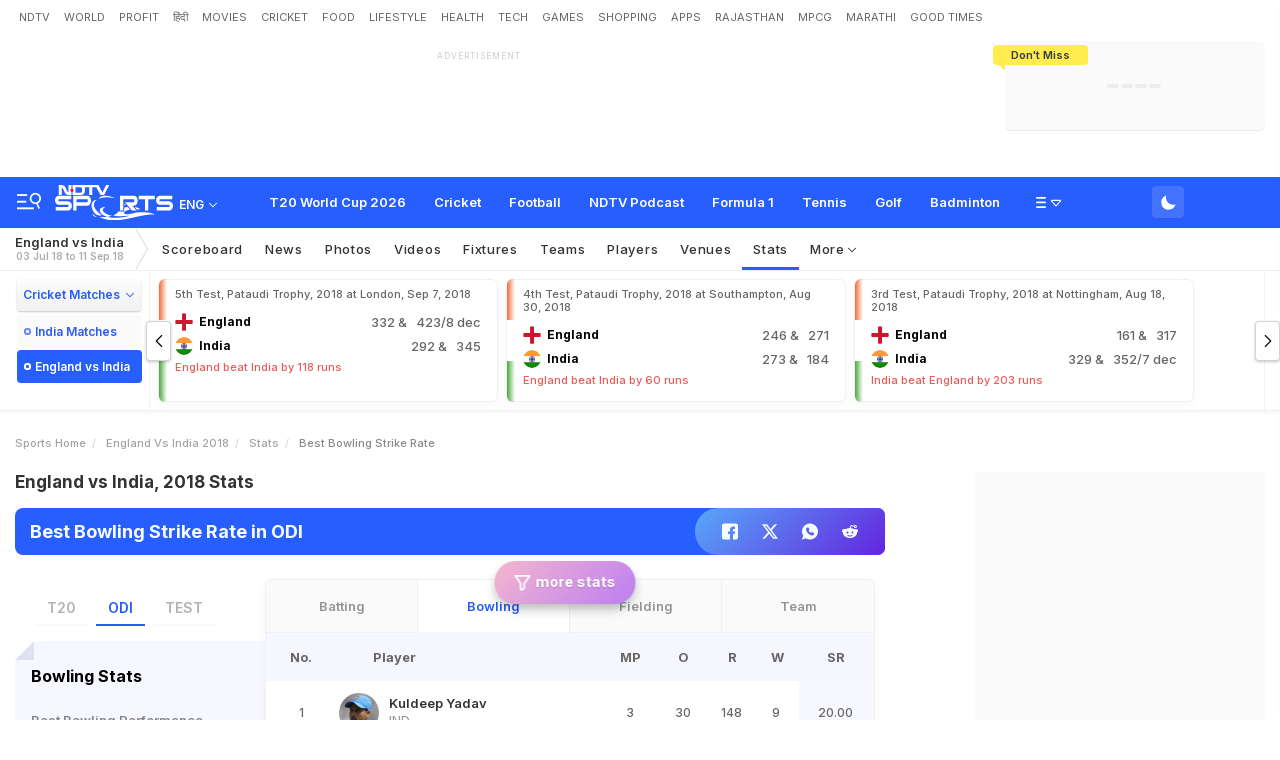

--- FILE ---
content_type: text/html; charset=utf-8
request_url: https://sports.ndtv.com/england-vs-india-2018/stats/2850-14-bowling-statsdetail
body_size: 104934
content:
<!doctype html>
<html>
<head>
    <link crossorigin rel="preconnect dns-prefetch" href="https://cdn.ndtv.com/" />
    <link crossorigin rel="preconnect dns-prefetch" href="https://c.ndtvimg.com/" />
    <link crossorigin rel="preconnect dns-prefetch" href="https://fonts.googleapis.com" />
    <link crossorigin rel="preconnect dns-prefetch" fetchpriority="low" href="https://fonts.gstatic.com" />
    <link crossorigin rel="preconnect dns-prefetch" fetchpriority="low" href="https://sdata.ndtv.com/" />
    <link crossorigin rel="preconnect dns-prefetch" fetchpriority="low" href="https://edata.ndtv.com/" />
    <meta property="category" content="Sports" />
    <meta http-equiv="Content-Type" content="text/html; charset=UTF-8" />
    <meta http-equiv="content-language" content="en" />
    <meta http-equiv="X-UA-Compatible" content="IE=edge" />
    <meta name="viewport" content="width=device-width, initial-scale=1.0, minimum-scale=1.0, maximum-scale=1.0, user-scalable=no">
    <meta name="apple-mobile-web-app-capable" content="yes" />
    <meta name="apple-mobile-web-app-status-bar-style" content="black-translucent">
    <meta name="msapplication-tap-highlight" content="no" />
    <meta name="google-site-verification" content="yThRoDT_1iDUIum7IPIGT96Y-8rpvmFwlYBBK9EMGXM" />
    <meta property="taboola-category" content="sports" />

    <!--====== ATF CSS ======-->
    <!-- Google font -->
    <link rel="preload" href="https://fonts.googleapis.com/css?family=Inter:300,400,500,600,700,800,900&display=swap" as="style"  />
    <link rel="stylesheet" href="https://fonts.googleapis.com/css?family=Inter:300,400,500,600,700,800,900&display=swap" />
    <link rel="prefetch" href="https://cdn.ndtv.com/sports_ndtvin/js/custom_vanilla.min.js?prod-ver=93.27" as="script" />


    
    <meta name="robots" content="max-image-preview:large">
    <style>
    .vjl,.vjl-1,.vjl-10,.vjl-11,.vjl-12,.vjl-2,.vjl-2a,.vjl-3,.vjl-4,.vjl-5,.vjl-6,.vjl-7,.vjl-8,.vjl-9,.vjl-auto,.vjl-lg,.vjl-lg-1,.vjl-lg-10,.vjl-lg-11,.vjl-lg-12,.vjl-lg-2,.vjl-lg-2a,.vjl-lg-3,.vjl-lg-4,.vjl-lg-5,.vjl-lg-6,.vjl-lg-7,.vjl-lg-8,.vjl-lg-9,.vjl-lg-auto,.vjl-md,.vjl-md-1,.vjl-md-10,.vjl-md-11,.vjl-md-12,.vjl-md-2,.vjl-md-3,.vjl-md-4,.vjl-md-5,.vjl-md-6,.vjl-md-7,.vjl-md-8,.vjl-md-9,.vjl-md-auto,.vjl-sm,.vjl-sm-1,.vjl-sm-10,.vjl-sm-11,.vjl-sm-12,.vjl-sm-2,.vjl-sm-2a,.vjl-sm-3,.vjl-sm-4,.vjl-sm-5,.vjl-sm-6,.vjl-sm-7,.vjl-sm-8,.vjl-sm-9,.vjl-sm-auto,.vjl-xl,.vjl-xl-1,.vjl-xl-10,.vjl-xl-11,.vjl-xl-12,.vjl-xl-2,.vjl-xl-2a,.vjl-xl-3,.vjl-xl-4,.vjl-xl-5,.vjl-xl-6,.vjl-xl-7,.vjl-xl-8,.vjl-xl-9,.vjl-xl-auto{position:relative;width:100%;padding-right:15px;padding-left:15px}.vjl{-ms-flex-preferred-size:0;flex-basis:0;-ms-flex-positive:1;flex-grow:1;max-width:100%}.vjl-auto{-ms-flex:0 0 auto;flex:0 0 auto;width:auto;max-width:100%}.vjl-1{-ms-flex:0 0 8.333333%;flex:0 0 8.333333%;max-width:8.333333%}.vjl-2{-ms-flex:0 0 16.666667%;flex:0 0 16.666667%;max-width:16.666667%}.vjl-2a{-ms-flex:0 0 20%;flex:0 0 20%;max-width:20%}.vjl-3{-ms-flex:0 0 25%;flex:0 0 25%;max-width:25%}.vjl-4{-ms-flex:0 0 33.333333%;flex:0 0 33.333333%;max-width:33.333333%}.vjl-5{-ms-flex:0 0 41.666667%;flex:0 0 41.666667%;max-width:41.666667%}.vjl-6{-ms-flex:0 0 50%;flex:0 0 50%;max-width:50%}.vjl-7{-ms-flex:0 0 58.333333%;flex:0 0 58.333333%;max-width:58.333333%}.vjl-8{-ms-flex:0 0 66.666667%;flex:0 0 66.666667%;max-width:66.666667%}.vjl-9{-ms-flex:0 0 75%;flex:0 0 75%;max-width:75%}.vjl-10{-ms-flex:0 0 83.333333%;flex:0 0 83.333333%;max-width:83.333333%}.vjl-11{-ms-flex:0 0 91.666667%;flex:0 0 91.666667%;max-width:91.666667%}.vjl-12{-ms-flex:0 0 100%;flex:0 0 100%;max-width:100%}.order-first{-ms-flex-order:-1;order:-1}.order-last{-ms-flex-order:13;order:13}.order-0{-ms-flex-order:0;order:0}.order-1{-ms-flex-order:1;order:1}.order-2{-ms-flex-order:2;order:2}.order-3{-ms-flex-order:3;order:3}.order-4{-ms-flex-order:4;order:4}.order-5{-ms-flex-order:5;order:5}.order-6{-ms-flex-order:6;order:6}.order-7{-ms-flex-order:7;order:7}.order-8{-ms-flex-order:8;order:8}.order-9{-ms-flex-order:9;order:9}.order-10{-ms-flex-order:10;order:10}.order-11{-ms-flex-order:11;order:11}.order-12{-ms-flex-order:12;order:12}.offset-1{margin-left:8.333333%}.offset-2{margin-left:16.666667%}.offset-3{margin-left:25%}.offset-4{margin-left:33.333333%}.offset-5{margin-left:41.666667%}.offset-6{margin-left:50%}.offset-7{margin-left:58.333333%}.offset-8{margin-left:66.666667%}.offset-9{margin-left:75%}.offset-10{margin-left:83.333333%}.offset-11{margin-left:91.666667%}@media (min-width:576px){.vjl-sm{-ms-flex-preferred-size:0;flex-basis:0;-ms-flex-positive:1;flex-grow:1;max-width:100%}.vjl-sm-auto{-ms-flex:0 0 auto;flex:0 0 auto;width:auto;max-width:100%}.vjl-sm-1{-ms-flex:0 0 8.333333%;flex:0 0 8.333333%;max-width:8.333333%}.vjl-sm-2{-ms-flex:0 0 16.666667%;flex:0 0 16.666667%;max-width:16.666667%}.vjl-sm-2a{-ms-flex:0 0 20%;flex:0 0 20%;max-width:20%}.vjl-sm-3{-ms-flex:0 0 25%;flex:0 0 25%;max-width:25%}.vjl-sm-4{-ms-flex:0 0 33.333333%;flex:0 0 33.333333%;max-width:33.333333%}.vjl-sm-5{-ms-flex:0 0 41.666667%;flex:0 0 41.666667%;max-width:41.666667%}.vjl-sm-6{-ms-flex:0 0 50%;flex:0 0 50%;max-width:50%}.vjl-sm-7{-ms-flex:0 0 58.333333%;flex:0 0 58.333333%;max-width:58.333333%}.vjl-sm-8{-ms-flex:0 0 66.666667%;flex:0 0 66.666667%;max-width:66.666667%}.vjl-sm-9{-ms-flex:0 0 75%;flex:0 0 75%;max-width:75%}.vjl-sm-10{-ms-flex:0 0 83.333333%;flex:0 0 83.333333%;max-width:83.333333%}.vjl-sm-11{-ms-flex:0 0 91.666667%;flex:0 0 91.666667%;max-width:91.666667%}.vjl-sm-12{-ms-flex:0 0 100%;flex:0 0 100%;max-width:100%}.order-sm-first{-ms-flex-order:-1;order:-1}.order-sm-last{-ms-flex-order:13;order:13}.order-sm-0{-ms-flex-order:0;order:0}.order-sm-1{-ms-flex-order:1;order:1}.order-sm-2{-ms-flex-order:2;order:2}.order-sm-3{-ms-flex-order:3;order:3}.order-sm-4{-ms-flex-order:4;order:4}.order-sm-5{-ms-flex-order:5;order:5}.order-sm-6{-ms-flex-order:6;order:6}.order-sm-7{-ms-flex-order:7;order:7}.order-sm-8{-ms-flex-order:8;order:8}.order-sm-9{-ms-flex-order:9;order:9}.order-sm-10{-ms-flex-order:10;order:10}.order-sm-11{-ms-flex-order:11;order:11}.order-sm-12{-ms-flex-order:12;order:12}.offset-sm-0{margin-left:0}.offset-sm-1{margin-left:8.333333%}.offset-sm-2{margin-left:16.666667%}.offset-sm-3{margin-left:25%}.offset-sm-4{margin-left:33.333333%}.offset-sm-5{margin-left:41.666667%}.offset-sm-6{margin-left:50%}.offset-sm-7{margin-left:58.333333%}.offset-sm-8{margin-left:66.666667%}.offset-sm-9{margin-left:75%}.offset-sm-10{margin-left:83.333333%}.offset-sm-11{margin-left:91.666667%}}@media (min-width:768px){.vjl-md{-ms-flex-preferred-size:0;flex-basis:0;-ms-flex-positive:1;flex-grow:1;max-width:100%}.vjl-md-auto{-ms-flex:0 0 auto;flex:0 0 auto;width:auto;max-width:100%}.vjl-md-1{-ms-flex:0 0 8.333333%;flex:0 0 8.333333%;max-width:8.333333%}.vjl-md-2{-ms-flex:0 0 16.666667%;flex:0 0 16.666667%;max-width:16.666667%}.vjl-md-3{-ms-flex:0 0 25%;flex:0 0 25%;max-width:25%}.vjl-md-4{-ms-flex:0 0 33.333333%;flex:0 0 33.333333%;max-width:33.333333%}.vjl-md-5{-ms-flex:0 0 41.666667%;flex:0 0 41.666667%;max-width:41.666667%}.vjl-md-6{-ms-flex:0 0 50%;flex:0 0 50%;max-width:50%}.vjl-md-7{-ms-flex:0 0 58.333333%;flex:0 0 58.333333%;max-width:58.333333%}.vjl-md-8{-ms-flex:0 0 66.666667%;flex:0 0 66.666667%;max-width:66.666667%}.vjl-md-9{-ms-flex:0 0 75%;flex:0 0 75%;max-width:75%}.vjl-md-10{-ms-flex:0 0 83.333333%;flex:0 0 83.333333%;max-width:83.333333%}.vjl-md-11{-ms-flex:0 0 91.666667%;flex:0 0 91.666667%;max-width:91.666667%}.vjl-md-12{-ms-flex:0 0 100%;flex:0 0 100%;max-width:100%}.order-md-first{-ms-flex-order:-1;order:-1}.order-md-last{-ms-flex-order:13;order:13}.order-md-0{-ms-flex-order:0;order:0}.order-md-1{-ms-flex-order:1;order:1}.order-md-2{-ms-flex-order:2;order:2}.order-md-3{-ms-flex-order:3;order:3}.order-md-4{-ms-flex-order:4;order:4}.order-md-5{-ms-flex-order:5;order:5}.order-md-6{-ms-flex-order:6;order:6}.order-md-7{-ms-flex-order:7;order:7}.order-md-8{-ms-flex-order:8;order:8}.order-md-9{-ms-flex-order:9;order:9}.order-md-10{-ms-flex-order:10;order:10}.order-md-11{-ms-flex-order:11;order:11}.order-md-12{-ms-flex-order:12;order:12}.offset-md-0{margin-left:0}.offset-md-1{margin-left:8.333333%}.offset-md-2{margin-left:16.666667%}.offset-md-3{margin-left:25%}.offset-md-4{margin-left:33.333333%}.offset-md-5{margin-left:41.666667%}.offset-md-6{margin-left:50%}.offset-md-7{margin-left:58.333333%}.offset-md-8{margin-left:66.666667%}.offset-md-9{margin-left:75%}.offset-md-10{margin-left:83.333333%}.offset-md-11{margin-left:91.666667%}}@media (min-width:992px){.vjl-lg{-ms-flex-preferred-size:0;flex-basis:0;-ms-flex-positive:1;flex-grow:1;max-width:100%}.vjl-lg-auto{-ms-flex:0 0 auto;flex:0 0 auto;width:auto;max-width:100%}.vjl-lg-1{-ms-flex:0 0 8.333333%;flex:0 0 8.333333%;max-width:8.333333%}.vjl-lg-2{-ms-flex:0 0 16.666667%;flex:0 0 16.666667%;max-width:16.666667%}.vjl-lg-2a{-ms-flex:0 0 20%;flex:0 0 20%;max-width:20%}.vjl-lg-3{-ms-flex:0 0 25%;flex:0 0 25%;max-width:25%}.vjl-lg-4{-ms-flex:0 0 33.333333%;flex:0 0 33.333333%;max-width:33.333333%}.vjl-lg-5{-ms-flex:0 0 41.666667%;flex:0 0 41.666667%;max-width:41.666667%}.vjl-lg-6{-ms-flex:0 0 50%;flex:0 0 50%;max-width:50%}.vjl-lg-7{-ms-flex:0 0 58.333333%;flex:0 0 58.333333%;max-width:58.333333%}.vjl-lg-8{-ms-flex:0 0 66.666667%;flex:0 0 66.666667%;max-width:66.666667%}.vjl-lg-9{-ms-flex:0 0 75%;flex:0 0 75%;max-width:75%}.vjl-lg-10{-ms-flex:0 0 83.333333%;flex:0 0 83.333333%;max-width:83.333333%}.vjl-lg-11{-ms-flex:0 0 91.666667%;flex:0 0 91.666667%;max-width:91.666667%}.vjl-lg-12{-ms-flex:0 0 100%;flex:0 0 100%;max-width:100%}.order-lg-first{-ms-flex-order:-1;order:-1}.order-lg-last{-ms-flex-order:13;order:13}.order-lg-0{-ms-flex-order:0;order:0}.order-lg-1{-ms-flex-order:1;order:1}.order-lg-2{-ms-flex-order:2;order:2}.order-lg-3{-ms-flex-order:3;order:3}.order-lg-4{-ms-flex-order:4;order:4}.order-lg-5{-ms-flex-order:5;order:5}.order-lg-6{-ms-flex-order:6;order:6}.order-lg-7{-ms-flex-order:7;order:7}.order-lg-8{-ms-flex-order:8;order:8}.order-lg-9{-ms-flex-order:9;order:9}.order-lg-10{-ms-flex-order:10;order:10}.order-lg-11{-ms-flex-order:11;order:11}.order-lg-12{-ms-flex-order:12;order:12}.offset-lg-0{margin-left:0}.offset-lg-1{margin-left:8.333333%}.offset-lg-2{margin-left:16.666667%}.offset-lg-3{margin-left:25%}.offset-lg-4{margin-left:33.333333%}.offset-lg-5{margin-left:41.666667%}.offset-lg-6{margin-left:50%}.offset-lg-7{margin-left:58.333333%}.offset-lg-8{margin-left:66.666667%}.offset-lg-9{margin-left:75%}.offset-lg-10{margin-left:83.333333%}.offset-lg-11{margin-left:91.666667%}}@media (min-width:1200px){.vjl-xl{-ms-flex-preferred-size:0;flex-basis:0;-ms-flex-positive:1;flex-grow:1;max-width:100%}.vjl-xl-auto{-ms-flex:0 0 auto;flex:0 0 auto;width:auto;max-width:100%}.vjl-xl-1{-ms-flex:0 0 8.333333%;flex:0 0 8.333333%;max-width:8.333333%}.vjl-xl-2{-ms-flex:0 0 16.666667%;flex:0 0 16.666667%;max-width:16.666667%}.vjl-xl-2a{-ms-flex:0 0 20%;flex:0 0 20%;max-width:20%}.vjl-xl-3{-ms-flex:0 0 25%;flex:0 0 25%;max-width:25%}.vjl-xl-4{-ms-flex:0 0 33.333333%;flex:0 0 33.333333%;max-width:33.333333%}.vjl-xl-5{-ms-flex:0 0 41.666667%;flex:0 0 41.666667%;max-width:41.666667%}.vjl-xl-6{-ms-flex:0 0 50%;flex:0 0 50%;max-width:50%}.vjl-xl-7{-ms-flex:0 0 58.333333%;flex:0 0 58.333333%;max-width:58.333333%}.vjl-xl-8{-ms-flex:0 0 66.666667%;flex:0 0 66.666667%;max-width:66.666667%}.vjl-xl-9{-ms-flex:0 0 75%;flex:0 0 75%;max-width:75%}.vjl-xl-10{-ms-flex:0 0 83.333333%;flex:0 0 83.333333%;max-width:83.333333%}.vjl-xl-11{-ms-flex:0 0 91.666667%;flex:0 0 91.666667%;max-width:91.666667%}.vjl-xl-12{-ms-flex:0 0 100%;flex:0 0 100%;max-width:100%}.order-xl-first{-ms-flex-order:-1;order:-1}.order-xl-last{-ms-flex-order:13;order:13}.order-xl-0{-ms-flex-order:0;order:0}.order-xl-1{-ms-flex-order:1;order:1}.order-xl-2{-ms-flex-order:2;order:2}.order-xl-3{-ms-flex-order:3;order:3}.order-xl-4{-ms-flex-order:4;order:4}.order-xl-5{-ms-flex-order:5;order:5}.order-xl-6{-ms-flex-order:6;order:6}.order-xl-7{-ms-flex-order:7;order:7}.order-xl-8{-ms-flex-order:8;order:8}.order-xl-9{-ms-flex-order:9;order:9}.order-xl-10{-ms-flex-order:10;order:10}.order-xl-11{-ms-flex-order:11;order:11}.order-xl-12{-ms-flex-order:12;order:12}.offset-xl-0{margin-left:0}.offset-xl-1{margin-left:8.333333%}.offset-xl-2{margin-left:16.666667%}.offset-xl-3{margin-left:25%}.offset-xl-4{margin-left:33.333333%}.offset-xl-5{margin-left:41.666667%}.offset-xl-6{margin-left:50%}.offset-xl-7{margin-left:58.333333%}.offset-xl-8{margin-left:66.666667%}.offset-xl-9{margin-left:75%}.offset-xl-10{margin-left:83.333333%}.offset-xl-11{margin-left:91.666667%}}html{font-family:sans-serif;line-height:1.6;-webkit-text-size-adjust:100%;-ms-text-size-adjust:100%;-ms-overflow-style:scrollbar;-webkit-tap-highlight-color:transparent}@-ms-viewport{width:device-width}article,aside,dialog,figcaption,figure,footer,header,hgroup,main,nav,section{display:block}body{margin:0;font-family:var(--ff-two);font-size:1rem;font-weight:400;line-height:1.7;color:var(--vj-cl-dr2);text-align:left;background-color:var(--vj-cl-lg);overflow-x:hidden;overflow-y:scroll}[tabindex="-1"]:focus{outline:0}hr{box-sizing:content-box;height:0;overflow:visible}p{margin-top:0;margin-bottom:15px}dl,ol,ul{list-style:none;margin:0;padding:0}ol ol,ol ul,ul ol,ul ul{margin-bottom:0}blockquote{margin:0 0 1rem}b,strong{font-weight:bolder}small{font-size:80%}*,a,button,input,select,textarea{-webkit-tap-highlight-color:transparent}a{color:var(--vj-cl-dr5)}a:focus,a:hover{color:var(--vj-cl-dr);text-decoration:none}[role=button],a,button,input[type=button],input[type=reset],input[type=submit]{cursor:pointer}.btn,.form-control,a,button{text-decoration:none}code,kbd,pre,samp{font-family:monospace,monospace;font-size:1em}pre{margin-top:0;margin-bottom:1rem;overflow:auto;-ms-overflow-style:scrollbar}figure{margin:0 0 1rem}img{max-width:100%;vertical-align:middle;border-style:none}svg:not(:root){overflow:hidden}::-webkit-file-upload-button{font:inherit;-webkit-appearance:button}.h1,.h2,.h3,.h4,.h5,.h6,h1,h2,h3,h4,h5,h6{color:var(--vj-cl-dr1);font-family:var(--ff-two);font-weight:600;line-height:1.4;margin-bottom:16px;margin-top:0}.h1,h1{font-size:2.5rem}.h2,h2{font-size:2rem}.h3,h3{font-size:1.75rem}.h4,h4{font-size:1.5rem}.h5,h5{font-size:1.25rem}.h6,h6{font-size:1rem}.clear:after,.clear:before{content:'';clear:both;display:block}.srh_inp:focus{outline:0;border-color:var(--vj-cl-m);box-shadow:0 17px 25px -19px rgba(0,0,0,.7)}.vjl-row{display:-webkit-box;display:-ms-flexbox;display:flex;-ms-flex-wrap:wrap;flex-wrap:wrap;margin-right:-15px;margin-left:-15px}.vjl-row-hf{margin-right:-6px;margin-left:-6px}.vjl-row-hf .vjl-md-1,.vjl-row-hf .vjl-md-10,.vjl-row-hf .vjl-md-11,.vjl-row-hf .vjl-md-12,.vjl-row-hf .vjl-md-2,.vjl-row-hf .vjl-md-2a,.vjl-row-hf .vjl-md-3,.vjl-row-hf .vjl-md-300,.vjl-row-hf .vjl-md-4,.vjl-row-hf .vjl-md-5,.vjl-row-hf .vjl-md-6,.vjl-row-hf .vjl-md-7,.vjl-row-hf .vjl-md-8,.vjl-row-hf .vjl-md-9,.vjl-row-hf .vjl-md-r300{padding-right:6px;padding-left:6px}.vjl-cntr{width:100%;max-width:1320px;padding-right:15px;padding-left:15px;margin-right:auto;margin-left:auto}.vj-content{display:inline-block;float:left;width:100%}.home .vjl-cntr{width:100%;max-width:1270px;padding-right:0;padding-left:0;margin-right:auto;margin-left:auto}.vjl-md-2a,.vjl-md-5a,.vjl-md-7a{position:relative;width:100%;padding-right:15px;padding-left:15px}.vjl-md-300{position:relative;width:100%;padding-right:15px;padding-left:15px}.vjl-md-r300{position:relative;width:100%;padding-right:15px;padding-left:15px}@media (min-width:768px){.vjl-md-2a{-ms-flex:0 0 20%;flex:0 0 20%;max-width:20%}.vjl-md-7a{-ms-flex:0 0 61.333333%;flex:0 0 61.333333%;max-width:61.333333%}.vjl-md-5a{-ms-flex:0 0 38.666667%;flex:0 0 38.666667%;max-width:38.666667%}.vjl-md-300{-ms-flex:0 0 calc(100% - 330px);flex:0 0 calc(100% - 330px);max-width:calc(100% - 330px)}.vjl-md-r300{-ms-flex:0 0 330px;flex:0 0 330px;max-width:330px}}.vjl_ord-1{-webkit-box-ordinal-group:2;-ms-flex-order:1;order:1}.vjl_ord-2{-webkit-box-ordinal-group:3;-ms-flex-order:2;order:2}.vjl_ord-3{-webkit-box-ordinal-group:4;-ms-flex-order:3;order:3}::placeholder{color:var(--vj-cl-dr1);opacity:1}:-ms-input-placeholder{color:var(--vj-cl-dr1)}::-ms-input-placeholder{color:var(--vj-cl-dr1)}@media (max-width:420px){body{padding-top:93px}body.non_sub-nav{padding-top:51px}}:root{--vj-cl-m:#275EFE;--vj-cl-mtx:#275EFE;--vj-cl-ot1:#f1f9ea;--vj-cl-ot2:#ffec4e;--vj-cl-ic1:#275EFE;--vj-cl-ic2:rgba(0,0,0,0.8);--vj-cl-lg:#fff;--vj-cl-lg1:#fafafa;--vj-cl-lg2:#a9a9a9;--vj-cl-lg3:#d4d4d4;--vj-cl-lg4:#eeeeee;--vj-cl-lg5:#fff;--vj-cl-lg6:#fafafa;--vj-cl-dr:#000;--vj-cl-dr1:#333;--vj-cl-dr2:#343a40;--vj-cl-dr3:#4c4c4c;--vj-cl-dr4:#585858;--vj-cl-dr5:#666;--vj-cl-dr6:#747474;--vj-cl-dr7:#9c9c9c;--vj-cl-dr8:#343a40;--vj-cl-rg1:rgba(51, 51, 51, 0.07);--vj-cl-rg2:rgba(247, 247, 247, 0.97);--vj-cl-rg3:rgba(0,0,0,0.17);--vj-cl-rg4:rgba(0, 0, 0, 0.7);--vj-cl-rg5:rgba(0, 0, 0, 0.8);--vj-cl-rg6:rgba(51, 51, 51, 0.03);--vj-cl-rg7:rgba(255, 255, 255, 0.9);--vj-cl-rg8:rgba(51, 51, 51, 0.4);--vj-cl-rg9:rgba(51, 51, 51, 0.07);--vj-cl-rg10:rgba(58, 86, 167, 0.47);--vj-cl-rg11:rgba(255, 255, 255, 0.47);--ff-one:'Inter',sans-serif;--ff-two:'Inter',sans-serif}:root .day_night{--vj-cl-m:#2d55d1;--vj-cl-mtx:#719fff;--vj-cl-ot1:#3d4438;--vj-cl-ot2:#ffec4e;--vj-cl-ic1:rgba(255, 255, 255, 0.35);--vj-cl-ic2:rgba(255, 255, 255, 0.8);--vj-cl-lg:#272727;--vj-cl-lg1:#333;--vj-cl-lg2:#a9a9a9;--vj-cl-lg3:#d4d4d4;--vj-cl-lg4:#383838;--vj-cl-lg5:#333;--vj-cl-lg6:#272727;--vj-cl-dr:#fff;--vj-cl-dr1:#d4d4d4;--vj-cl-dr2:#e3e4e7;--vj-cl-dr3:#a9a9a9;--vj-cl-dr4:#c1c1c1;--vj-cl-dr5:#a3a9a9;--vj-cl-dr6:#777;--vj-cl-dr7:#999999;--vj-cl-dr8:#343a40;--vj-cl-rg1:#353939;--vj-cl-rg2:rgba(29, 29, 29, 0.97);--vj-cl-rg3:rgba(232, 232, 232, 0.17);--vj-cl-rg4:rgba(255, 255, 255, 0.7);--vj-cl-rg5:rgba(255, 255, 255, 0.8);--vj-cl-rg6:rgba(33, 33, 33, 0.27);--vj-cl-rg7:rgba(12, 12, 12, 0.9);--vj-cl-rg8:rgba(255, 255, 255, 0.47);--vj-cl-rg9:rgba(51, 51, 51, 0.07);--vj-cl-rg10:rgba(186, 204, 255, 0.47);--vj-cl-rg11:rgba(0, 0, 0, 0.47)}@media (prefers-color-scheme:dark){:root{--vj-cl-m:#2d55d1;--vj-cl-mtx:#719fff;--vj-cl-ot1:#3d4438;--vj-cl-ot2:#ffec4e;--vj-cl-ic1:rgba(255, 255, 255, 0.35);--vj-cl-ic2:rgba(255, 255, 255, 0.8);--vj-cl-lg:#272727;--vj-cl-lg1:#333;--vj-cl-lg2:#a9a9a9;--vj-cl-lg3:#d4d4d4;--vj-cl-lg4:#383838;--vj-cl-lg5:#333;--vj-cl-lg6:#272727;--vj-cl-dr:#fff;--vj-cl-dr1:#d4d4d4;--vj-cl-dr2:#e3e4e7;--vj-cl-dr3:#a9a9a9;--vj-cl-dr4:#c1c1c1;--vj-cl-dr5:#a3a9a9;--vj-cl-dr6:#777;--vj-cl-dr7:#999999;--vj-cl-dr8:#343a40;--vj-cl-rg1:#353939;--vj-cl-rg2:rgba(29, 29, 29, 0.97);--vj-cl-rg3:rgba(232, 232, 232, 0.17);--vj-cl-rg4:rgba(255, 255, 255, 0.7);--vj-cl-rg5:rgba(255, 255, 255, 0.8);--vj-cl-rg6:rgba(33, 33, 33, 0.27);--vj-cl-rg7:rgba(12, 12, 12, 0.9);--vj-cl-rg8:rgba(255, 255, 255, 0.47);--vj-cl-rg9:rgba(51, 51, 51, 0.07);--vj-cl-rg10:rgba(186, 204, 255, 0.47);--vj-cl-rg11:rgba(0, 0, 0, 0.47)}:root .day_night{--vj-cl-m:#275EFE;--vj-cl-mtx:#275EFE;--vj-cl-ot1:#f1f9ea;--vj-cl-ot2:#ffec4e;--vj-cl-ic1:#275EFE;--vj-cl-ic2:rgba(0,0,0,0.8);--vj-cl-lg:#fff;--vj-cl-lg1:#fafafa;--vj-cl-lg2:#a9a9a9;--vj-cl-lg3:#d4d4d4;--vj-cl-lg4:#eeeeee;--vj-cl-lg5:#fff;--vj-cl-lg6:#fafafa;--vj-cl-dr:#000;--vj-cl-dr1:#333;--vj-cl-dr2:#343a40;--vj-cl-dr3:#4c4c4c;--vj-cl-dr4:#585858;--vj-cl-dr5:#666;--vj-cl-dr6:#747474;--vj-cl-dr7:#9c9c9c;--vj-cl-dr8:#343a40;--vj-cl-rg1:rgba(51, 51, 51, 0.07);--vj-cl-rg2:rgba(247, 247, 247, 0.97);--vj-cl-rg3:rgba(0,0,0,0.17);--vj-cl-rg4:rgba(0, 0, 0, 0.7);--vj-cl-rg5:rgba(0, 0, 0, 0.8);--vj-cl-rg6:rgba(51, 51, 51, 0.03);--vj-cl-rg7:rgba(255, 255, 255, 0.9);--vj-cl-rg8:rgba(51, 51, 51, 0.4);--vj-cl-rg9:rgba(51, 51, 51, 0.07);--vj-cl-rg10:rgba(58, 86, 167, 0.47);--vj-cl-rg11:rgba(255, 255, 255, 0.47)}}body.spt-home{background-color:var(--vj-cl-lg1)}.spt-home .header{background-color:var(--vj-cl-lg1)}*,::after,::before{box-sizing:border-box}::-moz-selection{background:var(--vj-cl-m);color:#fff}::selection{background:var(--vj-cl-m);color:#fff}.body-lit{background-color:var(--vj-cl-lg6)}.content{display:inline-block;position:relative;width:100%}.section{display:inline-block;padding:30px 0 20px;position:relative;width:100%}.section_one{background-color:var(--vj-cl-lg);display:inline-block;padding:40px 0 30px;position:relative;width:100%}.section_two{display:inline-block;padding:0 0 20px;position:relative;width:100%}.section_bg1{background-color:#e7f2f7}.day_night .section_bg1{background:#272e36}@media (prefers-color-scheme:dark){.section_bg1{background:#272e36}.day_night .section_bg1{background:#e7f2f7}}.section_bg4{background-color:var(--vj-cl-lg1)}.section_bg2{background-color:#6098f7;padding:40px 0 50px;z-index:4}.section_bg3{background-color:#1f294e;padding:60px 0;z-index:4}.vj_icn{display:inline-block;width:1em;height:1em;stroke-width:0;stroke:currentColor;fill:currentColor}.ss .vj_icn{color:var(--vj-cl-dr2);font-size:15px;height:34px}.ss .comment .vj_icn{font-size:22px}.ss .printer .vj_icn{font-size:20px}.ss .mailbox .vj_icn{font-size:20px}.vj_mix{display:inline-block;font-size:0;margin:0 auto;line-height:1;position:relative;vertical-align:middle}.vj_mix .vj_icn:nth-child(n+2){left:0;position:absolute;top:0}.btn_bm .vj_icn{font-size:28px;margin:0 6px 3px 0;vertical-align:middle}.btn_bm .vj_icn.vj_arrow-down{font-size:12px;margin:0 0 0 6px}.header{background-color:var(--vj-cl-lg);position:relative}.t-md{padding:6px 0}.hdr-lhs-col{margin:0 15px 0 0;width:185px;min-height:1px}.vj_icn.vj_logo-ndtv{color:var(--vj-cl-dr);font-size:102px;float:left;height:auto}.ndtv-logo{display:inline-block;float:left;padding:11px 0 0;position:relative;z-index:6}.t-icn-nv{cursor:pointer;background-repeat:no-repeat;background-position:center;text-align:center;background-size:19px;float:right;height:50px;position:relative;width:33px}.t-md .t-icn-nv{height:71px}.t-icn-nv .vj_icn{color:var(--vj-cl-dr2);font-size:21px;display:inline-block;margin-top:15px}.t-icn-nv:hover .vj_icn{color:var(--vj-cl-ot2)}.t-icn-nv img{padding-top:16px;width:19px}.t-icn-sr img{padding-top:15px}.sid-nav-icn_wrp{border-radius:4px;margin:0 0 0 -10px;color:#fff;display:inline-block;float:left;position:relative;padding:12px 14px 14px 12px}:root{--vj-cl-LgBt1:#4673ff;--vj-cl-LgBt2:#e8f1ff;--vj-cl-LgBt3:#ffffff}:root .day_night{--vj-cl-LgBt1:#4673ff;--vj-cl-LgBt2:#74aaff;--vj-cl-LgBt3:#ffffff}@media (prefers-color-scheme:dark){:root{--vj-cl-LgBt1:#272727;--vj-cl-LgBt2:#272727;--vj-cl-LgBt3:#ffffff}:root .day_night{--vj-cl-LgBt1:#e7ffed;--vj-cl-LgBt2:#e8ffed;--vj-cl-LgBt3:#3e3e3e}}.log_btn{background:var(--vj-cl-LgBt1);border:2px solid var(--vj-cl-LgBt2);box-sizing:border-box;color:var(--vj-cl-LgBt3);display:flex;float:right;border-radius:4px;font-size:13px;font-family:var(--ff-one);font-weight:600;line-height:21px;margin:9px 0 0 8px;padding:4px 6px;position:relative;cursor:pointer;height:33px;text-transform:capitalize;align-items:center}.log_btn:hover{opacity:.7}.log_btn-act{border:2px solid #41a4db;color:#fff;opacity:1}.log_btn .vj_icn{font-size:17px;margin-right:0}.log_btn-tx{display:flex;margin-left:4px}.log_btn-act .log_btn-tx{display:none}.log_btn-act .log_btn-dt{background:#33ff95;border-radius:12px;display:flex;width:8px;height:8px;position:absolute;bottom:4px;right:2px}@media (min-width:1200px){.log_btn .vj_icn{font-size:17px}}@media (max-width:1199px){.log_btn{background:var(--vj-cl-LgBt1);border-radius:24px;box-shadow:0 1px 2px rgb(0 0 0 / 7%);display:flex;float:right;font-size:18px;height:33px;position:relative;margin:8px 0 0 4px;width:33px;padding:4px 6px 4px 6px;align-items:center;justify-content:center}.log_btn-act{border:2px solid #41a4db}.log_btn-tx{display:none}.log_btn-act .log_btn-dt{bottom:2px;right:-2px}}@media (max-width:1200px){.hdr-nn{display:none}}body.js-npop-frm{overflow:hidden}.npop_wrp{left:50%;opacity:0;position:fixed;pointer-events:none;top:0;max-width:490px;width:100%;z-index:9999999;-webkit-transform:translateX(-50%) translateY(-120%);-moz-transform:translateX(-50%) translateY(-120%);-ms-transform:translateX(-50%) translateY(-120%);-o-transform:translateX(-50%) translateY(-120%);transform:translateX(-50%) translateY(-120%);-webkit-transition:all .4s cubic-bezier(.3,0,0,1.3);-moz-transition:all .4s cubic-bezier(.3,0,0,1.3);-ms-transition:all .4s cubic-bezier(.3,0,0,1.3);-o-transition:all .4s cubic-bezier(.3,0,0,1.3);transition:all .4s cubic-bezier(.3,0,0,1.3)}.js-npop-btn .npop_wrp,.js-npop-frm .npop_wrp{opacity:1;pointer-events:auto;-webkit-transform:translateX(-50%) translateY(0);-moz-transform:translateX(-50%) translateY(0);-ms-transform:translateX(-50%) translateY(0);-o-transform:translateX(-50%) translateY(0);transform:translateX(-50%) translateY(0)}.npop_con{background:var(--vj-cl-lg);border:1px solid rgba(0,0,0,.6);border-top:0 none;border-radius:0 0 12px 12px;padding:15px 15px 18px}.npop_bt-wr{display:inline-block;margin:0 auto;text-align:center;width:100%}.npop_ttl{color:var(--vj-cl-dr1);font-size:17px;font-weight:600;line-height:25px;margin-bottom:4px}.npop_txt{color:var(--vj-cl-dr6);font-size:14px;font-weight:400;line-height:21px;margin-bottom:9px}.npop_bt-wr .btn{font-family:var(--ff-two);font-size:14px;float:none}.js-npop-btn .npop_btn{display:inline-block}.npop_fr{display:none}.js-npop-frm .npop_fr{display:inline-block}.npop-btn{background-color:var(--vj-cl-m);border-radius:44px;border:2px solid var(--vj-cl-m);color:#fff;display:inline-block;font-family:var(--ff-two);font-size:14px;font-weight:500;line-height:22.5px;margin:6px 4px 0;padding:5px 6px;pointer-events:auto;text-align:center;min-width:108px}.npop-btn:focus,.npop-btn:hover{color:#fff}.npop-btn_br{background-color:rgba(255,255,255,0);border:2px solid rgba(204,204,204,.17);color:var(--vj-cl-dr3)}.npop-btn_br:focus,.npop-btn_br:hover{color:var(--vj-cl-dr3)}.npop_frm-wrp{background:var(--vj-cl-lg1);border-radius:8px;display:inline-block;list-style:outside none none;font-size:0;margin:0 auto 13px;padding:12px 6px 0;position:relative;width:100%;text-align:center}.npop_frm{display:inline-block;color:var(--vj-cl-dr3);padding:0 0;font-size:12px;font-weight:400;overflow:hidden;position:relative;margin:0 8px 14px;text-align:left}.npop_frm label{cursor:pointer;display:inline;line-height:1.25em;vertical-align:top;clear:both;padding-left:1px}.npop_frm label:not(:empty){padding-left:7px}.npop_frm label:after,.npop_frm label:before{content:"";position:absolute;left:0;top:0}.npop_frm label:before{width:15px;height:15px;background:var(--vj-cl-lg);border:1px solid rgba(0,0,0,.17);border-radius:4px;cursor:pointer}.npop_frm input[type=checkbox]{outline:0;visibility:hidden;width:1.25em;margin:0;display:inline-block;float:left;font-size:inherit}.npop_frm input[type=checkbox]:checked+label:before{background:var(--vj-cl-lg);border:none}.npop_frm input[type=checkbox]:checked+label:after{transform:translate(.25em,.3365384615em) rotate(-45deg);width:.75em;height:.375em;border:.125em solid var(--vj-cl-m);border-top-style:none;border-right-style:none}.npop_frm input[type=checkbox]:disabled+label:before{border-color:rgba(0,0,0,.26)}.npop_frm input[type=checkbox]:disabled:checked+label:before{background:rgba(0,0,0,.26)}.lve_mch-bttxt{display:inline-block;float:left;font-size:12px;line-height:14px;padding:0 0 0 32px;width:100%;color:#c7742b}.lve_mch-btimg{border-bottom:1px solid #c1c1c1;left:0;position:absolute;width:22px}.lve_mch-btin{display:inline-block;position:relative;text-align:left}.lve_mch-bt{display:inline-block;float:left;margin:8px 0 0;padding:0;text-align:center;width:100%}.hp_lve_mch-bt{background:#f2f2f2;border-top:0;padding:6px 0;margin:0 auto}.rhs_crd-cnt .lve_mch-btimg{left:15px}.rhs_crd-cnt .lve_mch-btin{padding:0 15px}.lve_mch-bt:hover{color:#000}.lve_mch-bt:hover .lve_mch-bttxt{text-decoration:underline}.lve_mch-bt{font-size:0}.rhs_crd-cnt .lve_mch-bttxt{line-height:18px;padding-bottom:8px}.hp_fnt-lnk .cricket-swip .mtch_center{height:auto}.hp_fnt-lnk .sld-wrp{background:#f2f2f2}.hp_fnt-lnk .swiper-wrapper{height:auto}.hp_fnt-lnk .msld-wrp .mtch_result{padding-bottom:0}.lts_frm-wl:after,.lts_frm-wl:before,.lve_mch-bt:after,.lve_mch-bt:before{clear:both;content:'';display:block}.grp_wrp-win:after,.grp_wrp-win:before{content:'';display:block;clear:both}:root{--vj-cl-tp1:linear-gradient(0deg, #f1f1f1 0%, #fdfdfd 100%);--vj-cl-tp2:rgb(0 0 0 / 23%);--vj-cl-tp3:#295cf6;--vj-cl-tp4:#fafafa;--vj-cl-tp5:#ffffff;--vj-cl-tp6:#1f50de}:root .day_night{--vj-cl-tp1:linear-gradient(0deg, #353535 0%, #545454 100%);--vj-cl-tp2:rgb(0 0 0 / 69%);--vj-cl-tp3:#ffffff;--vj-cl-tp4:#333333;--vj-cl-tp5:rgba(31, 31, 31, 0.86);--vj-cl-tp6:#1f50de}@media (prefers-color-scheme:dark){:root{--vj-cl-tp1:linear-gradient(0deg, #353535 0%, #545454 100%);--vj-cl-tp2:rgb(0 0 0 / 69%);--vj-cl-tp3:#ffffff;--vj-cl-tp4:#333333;--vj-cl-tp5:rgba(31, 31, 31, 0.86);--vj-cl-tp6:#1f50de}:root .day_night{--vj-cl-tp1:linear-gradient(0deg, #f1f1f1 0%, #fdfdfd 100%);--vj-cl-tp2:rgb(0 0 0 / 23%);--vj-cl-tp3:#295cf6;--vj-cl-tp4:#fafafa;--vj-cl-tp5:#ffffff;--vj-cl-tp6:#1f50de}}.scr_wig{background-color:var(--vj-cl-lg);border-bottom:1px solid var(--vj-cl-rg1);box-shadow:0 1px 4px 0 rgba(0,0,0,.05);display:inline-block;margin-bottom:10px;position:relative;float:left;width:100%;z-index:98}.scr-wig_ul{padding:0 0 0 4px}.tp_lft-cnt{border-right:1px solid var(--vj-cl-rg1);height:100%}.tp_lft-wrp{position:relative;left:0;background:var(--vj-cl-lg);border-right:1px solid var(--vj-cl-rg1);float:left;z-index:99;padding:0 0 0 2px;height:100%;width:135px}.tp-col-25{width:25%}.tp-col-100{width:100%}.tp-nav-main{border-bottom:10px solid var(--vj-cl-rg1);padding:0 0 5px}.scr-wig_ul .scr-wig_li,.scr-wig_ul2 .scr-wig_li{min-width:332px;margin:8px 0;position:relative;width:25%}.scr-wig_col3 .scr-wig_li{min-width:290px;width:33.333%}.scr-wig_ul .scr-wig_li:last-child .scr-wig_c-lnk:before,.scr-wig_ul2 .scr-wig_li:last-child .scr-wig_c-lnk:before{width:0}.tp-hm-scg-blk{margin-bottom:5px;margin:0 -15px}.scr_wig .col-md-2a:last-child .tp-mtch-blk{border-right:0 solid transparent}.scr-wig_bt-wrp,.scr-wig_bw-wrp{font-weight:500;padding-bottom:6px;line-height:14px;overflow:hidden}.scr-wig_bw-wrp{color:var(--vj-cl-rg8)}.scr-wig_c-lnk{background:var(--vj-cl-scr);border:1px solid var(--vj-cl-scr3);border-radius:6px;box-shadow:0 3px 12px var(--vj-cl-scr2);color:var(--vj-cl-dr1);box-sizing:border-box;float:left;padding:8px 16px;margin:0 4px;display:inline-block;font-size:12px;line-height:12px;font-weight:500;height:100%}.scr-wig_ad{display:inline-block;float:left;padding:0 4px;height:100%;width:100%}.scr-wig_ad .scr-wig_c-lnk{margin:0;overflow:hidden;padding:0;width:100%}.scr-wig_ad-SpTx{color:var(--vj-cl-dr7);text-align:center;position:absolute;left:4px;right:4px;padding:8px 0 0;top:0}.scr-wig_bt-a{display:inline-block;width:62px;text-transform:uppercase}.scr-wig_bt-b{display:inline-block;width:140px}.scr_wig .col-md-2a:last-child .scr-wig_c-lnk{border-right:0 none}.scr-wig_inf-wrp{line-height:15px;color:var(--vj-cl-m);overflow:hidden;margin-bottom:6px;white-space:nowrap;text-overflow:ellipsis}.scr_wig-one .scr-wig_ul .scr-wig_li,.scr_wig-one .scr-wig_ul2 .scr-wig_li{width:100%}.scr_wig-one .scr-wig_c-lnk{margin-right:10px}.tp_lft-cnt .ind-hig_crd .ind-hig_crd-flg{left:5px}.tp_drp-ttl{color:#fff;display:inline-block;font-size:12px;font-weight:600;float:left;line-height:44px;height:44px;padding:0;position:relative}.tp_drp{display:inline-block;cursor:pointer;background-repeat:no-repeat;background-position:center;text-align:center;background-size:19px;font-family:var(--ff-one);float:left;height:41px;margin-bottom:3px;position:relative;z-index:6}.tp_drp .brw-nav_wrp{background:var(--vj-cl-tp1);color:var(--vj-cl-tp3);box-shadow:0 1px 2px var(--vj-cl-tp2);font-size:12px;font-weight:600;margin:8px 0;padding:6px;white-space:nowrap;text-overflow:ellipsis;overflow:hidden;text-align:left;width:124px}.tp_drp .dd-nav_ul{margin:6px 0;padding:0;width:100%}.tp_drp .dd-nav .m-nv_lnk{color:var(--vj-cl-tp3);font-size:12px;font-weight:600;padding:6px 0 6px 8px}.tp_drp .m-nv_lnk:before{height:2px}.tp_drp .dd-nav{left:0;background-color:var(--vj-cl-lg1);box-shadow:0 2px 4px rgba(0,0,0,.07);border:1px solid var(--vj-cl-rg1);border-radius:4px;width:125px}.snv_cn-hed .tp_drp .dd-nav{left:12px;width:190px}.tp_drp-ttl .vj_icn{position:absolute;top:12px;right:7px}.tp_drp-icn-bg{margin:0 0 0 1px;height:10px;width:8px;top:1px;position:relative;-webkit-transform:rotate(0);transform:rotate(0);-webkit-transition:70ms ease all;transition:70ms ease all}.js-drp-open .tp_drp-icn-bg{-webkit-transform:rotate(180deg);transform:rotate(180deg)}.tp-rdo_in{display:none}.tp-rdo{display:inline-block;float:left;padding:0;position:relative;width:125px;overflow:hidden}.tp-rdo_lb{background:var(--vj-cl-tp4);width:100%;height:100%;margin:0 0 2px 0;-webkit-appearance:none;-moz-appearance:none;appearance:none;outline:0;cursor:pointer;border-radius:4px;padding:9px 0 9px 18px;color:var(--vj-cl-tp3);float:left;font-size:12px;font-weight:600;font-family:var(--ff-one);line-height:15px;position:relative}.tp-rdo_lb:after{content:"";border:2px solid var(--vj-cl-tp3);border-radius:15px;display:inline-block;float:left;height:7px;width:7px;left:7px;top:13px;opacity:.7;position:absolute}.tp-rdo_in:checked~.tp-rdo_lb:after{border:2px solid #fff;opacity:1}.tp-rdo_lb:before{content:attr(label);display:inline-block;white-space:nowrap;text-overflow:ellipsis;overflow:hidden;width:100%;float:left}.tp-rdo_in:checked~.tp-rdo_lb,.tp_drp .brw-nav_wrp-act{background:var(--vj-cl-m);color:#fff}.ind-hig_crd.sp-scr_wrp{box-shadow:0 1.5em 2em -1em var(--vj-cl-scr5)}.ind-hig_crd-flg{display:none}.ind-hig_crd .ind-hig_crd-flg{display:inline-block;position:absolute;border-radius:6px 0 0 6px;left:-1px;top:0;height:100%;width:8px;overflow:hidden}.ind-hig_crd-tri{height:33.333%;position:relative;width:100%}.ind-hig_crd-tp{background:#ef6d38;background:linear-gradient(90deg,rgba(239,109,56,1) 0,rgb(255 255 255 / 0) 100%)}.ind-hig_crd-md{background:#fbfbfb;background:linear-gradient(90deg,rgb(255 255 255) 0,rgb(255 255 255 / 0) 100%)}.ind-hig_crd-bt{background:#4ca63d;background:linear-gradient(90deg,#4ca63d 0,rgb(255 255 255 / 0) 100%)}.tp-swiper-btn.swiper-button-next,.tp-swiper-btn.swiper-button-prev{background-color:var(--vj-cl-tp5);box-shadow:0 1px 3px var(--vj-cl-tp2);border:1px solid rgba(0,0,0,.17);color:var(--vj-cl-dr);border-radius:4px;width:25px;height:40px;margin-top:-20px;outline:0;z-index:99}.tp-swiper-btn .vj_arrow-next{font-size:12px}.tp-swiper-btn.swiper-button-next{right:0;left:auto}.tp-swiper-btn.swiper-button-prev{left:146px;right:auto}.scr_chn-tp-sep{background:rgba(128,128,128,.17);height:11px;width:1px}.scr_chn-tp--mid{background:var(--vj-cl-tp5);border-radius:3px;line-height:15px;padding:0 5px 0;margin:1px 4px 1px -2px}@media (min-width:1200px){.tp_lft-wrp{position:sticky}.tp_lft-cnt.hr-scroll{overflow-x:hidden}}@media (max-width:768px){.tp-swiper-btn.swiper-button-next,.tp-swiper-btn.swiper-button-prev{display:none}}.FL-flp_wrp{display:inline-block;float:right;position:relative;margin-top:0;text-align:center;perspective:200px;perspective:200px}.FL-flp_lt{display:inline-block;float:left;width:calc(100% - 85px)}.FL-flp{transition:all .6s;animation:FL-flip 6s infinite;-webkit-transform-style:preserve-3d;-moz-transform-style:preserve-3d;transform-style:preserve-3d}.FL-flp,.FL-flp_bak,.FL-flp_frt{font-size:11px;font-weight:800;line-height:14px;width:82px;height:24px;-ms-transform:rotateY(-180deg);-webkit-transform:rotateY(-180deg);transform:rotateY(-180deg)}.FL-flp_bak,.FL-flp_frt{text-align:center;color:#fff;position:absolute;top:0;left:0;backface-visibility:hidden}.FL-flp_frt{-webkit-transform:rotateX(0);-moa-transform:rotateX(0);transform:rotateX(0)}.FL-flp_bak{-webkit-transform:rotateX(180deg);-moz-transform:rotateX(180deg);transform:rotateX(180deg)}.FL-flp_bak-dv,.FL-flp_frt-dv{border-radius:6px;padding:4px 0;height:100%}.FL-flp_frt-dv{background:#d7458c;background:linear-gradient(-7deg,#d6428d 30%,#ffad59 100%)}.FL-flp_bak-dv{background:#2f87c6;background:linear-gradient(-7deg,#1481ce 30%,#5cda60 100%)}.FL-flp_frt{-webkit-transform:translateY(0) translateZ(0) rotateX(-180deg);-moz-transform:translateY(0) translateZ(0) rotateX(-180deg);transform:translateY(0) translateZ(0) rotateX(-180deg)}.FL-flp_bak{-webkit-transform:translateY(0) translateZ(.1px);-moz-transform:translateY(0) translateZ(.1px);transform:translateY(0) translateZ(.1px)}@keyframes FL-flip{0%{transform:rotateX(180deg)}10%{transform:rotateZ(360deg)}50%{transform:rotateZ(360deg)}60.999%{transform:rotateX(179deg)}90.999%{transform:rotateX(179deg)}100%{transform:rotateX(180deg)}}.tp_drp-liv{background:#d9322e;border-radius:3px;color:#fff;display:inline-block;right:-8px;top:2px;font-size:9px;font-weight:900;line-height:14px;padding:0;position:absolute;text-transform:uppercase;z-index:9}.tp_drp-liv-tx:after{top:calc(100% - 3px);left:0;content:"";height:0;width:0;position:absolute;pointer-events:none;border:solid transparent;border-top-color:#d9322e;border-width:8px;border-left:0;margin-right:0}.tp_drp-liv-tx{display:inline-block;float:left;padding:0 4px 0 3px;position:relative}.tp_drp-liv-n{background:#bb1c18;border-radius:4px 0 0 4px;color:#fff;display:inline-block;float:left;padding:0 4px 0 4px;top:0;left:0;bottom:0;position:relative}:root{--swiper-navigation-size:44px}.swiper-button-next,.swiper-button-prev{background-color:var(--vj-cl-lg);box-shadow:0 6px 12px rgba(0,0,0,.37);border:1px solid rgba(0,0,0,.17);border-radius:30px;position:absolute;top:50%;width:40px;height:40px;margin-top:-20px;z-index:10;cursor:pointer;display:flex;align-items:center;justify-content:center;color:var(--vj-cl-dr)}.swiper-button-prev .vj_icn{-webkit-transform:rotate(180deg);-moz-transform:rotate(180deg);transform:rotate(180deg)}.swiper-button-next.swiper-button-disabled,.swiper-button-prev.swiper-button-disabled{opacity:0;pointer-events:none;cursor:auto}.swiper-button-next:after,.swiper-button-prev:after{font-family:var(--ff-one);font-size:12px;letter-spacing:0;text-transform:none;font-variant:initial}.swiper-button-prev,.swiper-container-rtl .swiper-button-next{left:10px;right:auto}.swiper-button-next,.swiper-container-rtl .swiper-button-prev{right:10px;left:auto}.swiper-button-next.swiper-button-white,.swiper-button-prev.swiper-button-white{--swiper-navigation-color:#ffffff}.swiper-button-next.swiper-button-black,.swiper-button-prev.swiper-button-black{--swiper-navigation-color:#000000}.swiper-button-lock{display:none}.swiper-pagination{position:absolute;text-align:center;transition:.3s opacity;transform:translate3d(0,0,0);z-index:10}.swiper-pagination.swiper-pagination-hidden{opacity:0}.swiper-container-horizontal>.swiper-pagination-bullets,.swiper-pagination-custom,.swiper-pagination-fraction{bottom:0;left:0;width:100%}.swiper-pagination-bullets-dynamic{overflow:hidden;font-size:0}.swiper-pagination-bullets-dynamic .swiper-pagination-bullet{transform:scale(.33);position:relative}.swiper-pagination-bullets-dynamic .swiper-pagination-bullet-active{transform:scale(1)}.swiper-pagination-bullets-dynamic .swiper-pagination-bullet-active-main{transform:scale(1)}.swiper-pagination-bullets-dynamic .swiper-pagination-bullet-active-prev{transform:scale(.66)}.swiper-pagination-bullets-dynamic .swiper-pagination-bullet-active-prev-prev{transform:scale(.33)}.swiper-pagination-bullets-dynamic .swiper-pagination-bullet-active-next{transform:scale(.66)}.swiper-pagination-bullets-dynamic .swiper-pagination-bullet-active-next-next{transform:scale(.33)}.swiper-pagination-bullet{width:8px;height:8px;display:inline-block;border-radius:100%;background:var(--vj-cl-dr1);opacity:.2}button.swiper-pagination-bullet{border:none;margin:0;padding:0;box-shadow:none;-webkit-appearance:none;-moz-appearance:none;appearance:none}.swiper-pagination-clickable .swiper-pagination-bullet{cursor:pointer}.swiper-pagination-bullet-active{opacity:1;background:var(--swiper-pagination-color,var(--swiper-theme-color))}.swiper-container-vertical>.swiper-pagination-bullets{right:10px;top:50%;transform:translate3d(0,-50%,0)}.swiper-container-vertical>.swiper-pagination-bullets .swiper-pagination-bullet{margin:6px 0;display:block}.swiper-container-vertical>.swiper-pagination-bullets.swiper-pagination-bullets-dynamic{top:50%;transform:translateY(-50%);width:8px}.swiper-container-vertical>.swiper-pagination-bullets.swiper-pagination-bullets-dynamic .swiper-pagination-bullet{display:inline-block;transition:.2s transform,.2s top}.swiper-container-horizontal>.swiper-pagination-bullets .swiper-pagination-bullet{margin:0 4px}.swiper-container-horizontal>.swiper-pagination-bullets.swiper-pagination-bullets-dynamic{left:50%;transform:translateX(-50%);white-space:nowrap}.swiper-container-horizontal>.swiper-pagination-bullets.swiper-pagination-bullets-dynamic .swiper-pagination-bullet{transition:.2s transform,.2s left}.swiper-container-horizontal.swiper-container-rtl>.swiper-pagination-bullets-dynamic .swiper-pagination-bullet{transition:.2s transform,.2s right}.swiper-pagination-progressbar{background:rgba(0,0,0,.25);position:absolute}.swiper-pagination-progressbar .swiper-pagination-progressbar-fill{background:var(--swiper-pagination-color,var(--swiper-theme-color));position:absolute;left:0;top:0;width:100%;height:100%;transform:scale(0);transform-origin:left top}.swiper-container-rtl .swiper-pagination-progressbar .swiper-pagination-progressbar-fill{transform-origin:right top}.swiper-container-horizontal>.swiper-pagination-progressbar,.swiper-container-vertical>.swiper-pagination-progressbar.swiper-pagination-progressbar-opposite{width:100%;height:4px;left:0;top:0}.swiper-container-horizontal>.swiper-pagination-progressbar.swiper-pagination-progressbar-opposite,.swiper-container-vertical>.swiper-pagination-progressbar{width:4px;height:100%;left:0;top:0}.swiper-pagination-white{--swiper-pagination-color:#ffffff}.swiper-pagination-black{--swiper-pagination-color:#000000}.swiper-pagination-lock{display:none}.swiper-scrollbar{border-radius:10px;position:relative;-ms-touch-action:none;background:rgba(0,0,0,.1)}.swiper-container-horizontal>.swiper-scrollbar{position:absolute;left:1%;bottom:3px;z-index:50;height:5px;width:98%}.swiper-container-vertical>.swiper-scrollbar{position:absolute;right:3px;top:1%;z-index:50;width:5px;height:98%}.swiper-scrollbar-drag{height:100%;width:100%;position:relative;background:rgba(0,0,0,.5);border-radius:10px;left:0;top:0}.swiper-scrollbar-cursor-drag{cursor:move}.swiper-scrollbar-lock{display:none}.swiper-container-css-mode>.swiper-wrapper{overflow:auto;scrollbar-width:none;-ms-overflow-style:none}.swiper-container-css-mode>.swiper-wrapper::-webkit-scrollbar{display:none}.swiper-container-css-mode>.swiper-wrapper>.swiper-slide{scroll-snap-align:start start}.swiper-container-horizontal.swiper-container-css-mode>.swiper-wrapper{scroll-snap-type:x mandatory}.swiper-container-vertical.swiper-container-css-mode>.swiper-wrapper{scroll-snap-type:y mandatory}:root{--swiper-theme-color:#007aff}.swiper-container{margin-left:auto;margin-right:auto;width:100%;height:100%;position:relative;overflow:hidden;list-style:none;padding:0;z-index:1}.swiper-container-vertical>.swiper-wrapper{flex-direction:column}.swiper-wrapper{position:relative;width:100%;height:100%;z-index:1;display:flex;transition-property:transform;box-sizing:content-box}.swiper-container-android .swiper-slide,.swiper-wrapper{transform:translate3d(0,0,0)}.swiper-container-multirow>.swiper-wrapper{flex-wrap:wrap}.swiper-container-multirow-column>.swiper-wrapper{flex-wrap:wrap;flex-direction:column}.swiper-container-free-mode>.swiper-wrapper{transition-timing-function:ease-out;margin:0 auto}.swiper-slide{flex-shrink:0;width:100%;position:relative;transition-property:transform}.swiper-slide-invisible-blank{visibility:hidden}.swiper-container-autoheight,.swiper-container-autoheight .swiper-slide{height:auto}.swiper-container-autoheight .swiper-wrapper{align-items:flex-start;transition-property:transform,height}.swiper-lazy-preloader{width:42px;height:42px;position:absolute;left:50%;top:50%;margin-left:-21px;margin-top:-21px;z-index:10;transform-origin:50%;animation:swiper-preloader-spin 1s infinite linear;box-sizing:border-box;border:4px solid var(--swiper-preloader-color,var(--swiper-theme-color));border-radius:50%;border-top-color:transparent}.swiper-lazy-preloader-white{--swiper-preloader-color:#fff}.swiper-lazy-preloader-black{--swiper-preloader-color:#000}@keyframes swiper-preloader-spin{100%{transform:rotate(360deg)}}.swiper-container .swiper-notification{position:absolute;left:0;top:0;pointer-events:none;opacity:0;z-index:-1000}.swiper-container-fade.swiper-container-free-mode .swiper-slide{transition-timing-function:ease-out}.swiper-container-fade .swiper-slide{pointer-events:none;transition-property:opacity}.swiper-container-fade .swiper-slide .swiper-slide{pointer-events:none}.swiper-container-fade .swiper-slide-active,.swiper-container-fade .swiper-slide-active .swiper-slide-active{pointer-events:auto}.day_night-wrp{display:inline-block;float:right;position:relative;padding:9px 0 9px 8px}.day_night-lnk{background:rgba(255,255,255,.13);border-radius:4px;box-shadow:0 1px 2px rgba(0,0,0,.05);display:inline-block;float:left;position:relative;cursor:pointer;padding:4px 5px 3px 6px}.day_night-icn{cursor:pointer;display:inline-block;float:right;margin:2px 0;pointer-events:none}.fts_drp-nav-lnk .day_night-icn{margin:4px 0 0}.day_night-icn input{display:none}.day_night-icn input+div{border-radius:50%;width:21px;height:21px;position:relative;box-shadow:inset 7px -7px 0 0 #fff;-webkit-transform:scale(.7) rotate(-2deg);transform:scale(.7) rotate(-2deg);transition:box-shadow .5s ease 0s,-webkit-transform .4s ease .1s;transition:box-shadow .5s ease 0s,transform .4s ease .1s;transition:box-shadow .5s ease 0s,transform .4s ease .1s,-webkit-transform .4s ease .1s}.fts_drp-nav-li .day_night-icn input+div{box-shadow:inset 7px -7px 0 0 #000}.day_night-icn input+div:before{content:'';width:inherit;height:inherit;border-radius:inherit;position:absolute;left:0;top:0;transition:background .3s ease}.day_night-icn input+div:after{content:'';width:8px;height:8px;border-radius:50%;margin:-4px 0 0 -4px;position:absolute;top:50%;left:50%;box-shadow:0 -18px 0 #ffec85,0 18px 0 #ffec85,18px 0 0 #ffec85,-18px 0 0 #ffec85,13px 13px 0 #ffec85,-13px 13px 0 #ffec85,13px -13px 0 #ffec85,-13px -13px 0 #ffec85;-webkit-transform:scale(0);transform:scale(0);transition:all .3s ease}.fts_drp-drk .fts_drp-nav-lnk:after{content:"Dark Theme";padding:0 0 0 10px;position:absolute;left:0;top:3px}.day_night .day_night-icn input+div{box-shadow:inset 32px -32px 0 0 #fff;-webkit-transform:scale(.5) rotate(0);transform:scale(.3) rotate(0);transition:box-shadow .2s ease 0s,-webkit-transform .3s ease .1s;transition:transform .3s ease .1s,box-shadow .2s ease 0s;transition:transform .3s ease .1s,box-shadow .2s ease 0s,-webkit-transform .3s ease .1s}.day_night .day_night-icn input+div:before{background:#ffec85;transition:background .3s ease .1s}.day_night .day_night-icn input+div:after{-webkit-transform:scale(1.5);transform:scale(1.5);transition:-webkit-transform .5s ease .15s;transition:transform .5s ease .15s;transition:transform .5s ease .15s,-webkit-transform .5s ease .15s}.day_night .fts_drp-drk .fts_drp-nav-lnk:after{content:"Light Theme"}@media (prefers-color-scheme:dark){.day_night-icn input+div{box-shadow:inset 32px -32px 0 0 #fff;-webkit-transform:scale(.5) rotate(0);transform:scale(.3) rotate(0);transition:box-shadow .2s ease 0s,-webkit-transform .3s ease .1s;transition:transform .3s ease .1s,box-shadow .2s ease 0s;transition:transform .3s ease .1s,box-shadow .2s ease 0s,-webkit-transform .3s ease .1s}.day_night-icn input+div:before{background:#ffec85;transition:background .3s ease .1s}.day_night-icn input+div:after{-webkit-transform:scale(1.5);transform:scale(1.5);transition:-webkit-transform .5s ease .15s;transition:transform .5s ease .15s;transition:transform .5s ease .15s,-webkit-transform .5s ease .15s}.fts_drp-drk .fts_drp-nav-lnk:after{content:"Light Theme"}.day_night .day_night-icn input+div{box-shadow:inset 7px -7px 0 0 #fff;-webkit-transform:scale(1) rotate(-2deg);transform:scale(.7) rotate(-2deg)}.day_night .day_night-icn input+div:before{background:0 0}.day_night .day_night-icn input+div:after{-webkit-transform:scale(0);transform:scale(0)}.day_night .fts_drp-drk .fts_drp-nav-lnk:after{content:"Dark Theme"}}.brw-nav{display:inline-block;float:left;position:relative;z-index:9}.brw-nav .vj_icn{font-size:24px;display:inline-block;float:right;margin-top:0}.brw-nav_wrp{background:var(--vj-cl-lg);border-radius:4px;box-shadow:0 1px 3px var(--vj-cl-rg1);margin:9px 0 9px 12px;color:var(--vj-cl-dr1);display:inline-block;float:left;font-family:var(--ff-two);font-size:12px;font-weight:500;line-height:20px;position:relative;padding:6px 8px 6px;text-transform:capitalize}.set_drp-nav{position:absolute;box-shadow:0 36px 18px -18px rgba(0,0,0,.28);top:42px;left:50%;right:auto;z-index:1000;font-size:14px;text-align:left;width:190px;min-height:53px;background-clip:padding-box;-webkit-transition:all .2s ease;opacity:0;-webkit-transform-origin:top left;-webkit-transform:scale(0) translateX(-50%)}.set_drp:hover .set_drp-nav{opacity:1;-webkit-transform-origin:top left;-webkit-transform:scale(1,1) translateX(-50%)}.set_drp-nav-ul{background-color:var(--vj-cl-lg1);border:1px solid var(--vj-cl-rg1);box-shadow:0 1px 6px var(--vj-cl-rg1);border-radius:6px;list-style:none;margin:0;padding:0;position:relative;float:left;width:100%}.set_drp-nav-ul:after{border-top:none;border-right:8px solid transparent;border-left:8px solid transparent;border-bottom:8px solid var(--vj-cl-lg1);top:-11px;content:"";height:12px;left:50%;margin-left:-4px;position:absolute;width:8px;z-index:9}.t-br{position:relative}.t-nv_ul{display:inline-block;margin:0;padding:0;font-size:0;float:left}.t-nv_li{display:inline-block}.t-nv_act,.t-nv_lnk{border-bottom:3px solid rgba(254,248,94,0);border-radius:3px;color:var(--vj-cl-dr5);display:inline-block;font-family:var(--ff-two);font-size:11px;font-weight:400;line-height:18px;text-transform:capitalize;margin:2px 3px 0;padding:6px 4px 6px 4px;position:relative}.t-nv_lnk:before{content:"";position:absolute;bottom:-3px;left:0;right:0;width:0;height:3px;opacity:0;margin:auto;background:var(--vj-cl-m);transition:all .3s ease-in-out}.t-nv_act:before,.t-nv_lnk:focus:before,.t-nv_lnk:hover:before{width:100%;opacity:1}.t-nv_lbl{background-color:#e44422;border-radius:3px;color:#fff;display:inline-block;font-size:8px;font-weight:800;line-height:6px;min-height:10px;padding:2px 3px;position:absolute;top:-1px;right:-10px;text-transform:uppercase}.tf-scl{float:right;margin:8px 0 0 12px}.t-nv_li:first-child .t-nv_lnk{margin-left:0}.t-nv_ul:hover .t-nv_li:not(:hover){opacity:.67}.t-nv_ul .t-nv_li{opacity:1}.t-nv_ul .t-nv_li .t-nv_li:hover{opacity:1}.t-brd{display:inline-block;margin-bottom:5px;width:100%}.brd-nv{display:inline-block;float:left;width:100%}.brd-nv .brd-nv_li.brd-nv_act>*{opacity:.77}.brd-nv_ol{display:inline-block;float:left;line-height:17px;padding:12px 0;box-sizing:border-box;width:inherit;white-space:nowrap;text-overflow:ellipsis;overflow:hidden}.brd-nv .brd-nv_li{font-size:11px;font-family:var(--ff-one);font-weight:500;position:relative}.brd-nv .brd-nv_li>*{color:var(--vj-cl-dr5);opacity:.6;text-transform:capitalize}.brd-nv .brd-nv_li::after{display:inline-block;content:"/";margin:0 3px 0 6px;width:6px;opacity:.2}.brd-nv .brd-nv_li:last-of-type::after{display:none}:root{--vj-cl-ad:#f7f7f7;--vj-cl-ad1:#f3f3f3;--vj-cl-ad2:#ccc}:root .day_night{--vj-cl-ad:#313131;--vj-cl-ad1:#393939;--vj-cl-ad2:#565656}@media (prefers-color-scheme:dark){:root{--vj-cl-ad:#313131;--vj-cl-ad1:#393939;--vj-cl-ad2:#565656}:root .day_night{--vj-cl-ad:#f7f7f7;--vj-cl-ad1:#f3f3f3;--vj-cl-ad2:#ccc}}.add_top-wrp,.add_top-wrp-fl,.add_top-wrp-in{display:inline-block;float:left;margin:0 0 15px;padding:0;position:relative;text-align:center;width:100%}.add_top-wrp{background-color:var(--vj-cl-ad);border-bottom:1px solid var(--vj-cl-ad1);margin:0;padding:0 0 30px}.add_top-wrp-fl{background-color:var(--vj-cl-ad);border-top:1px solid var(--vj-cl-ad1);border-bottom:1px solid var(--vj-cl-ad1);margin:5px 0 20px -15px;padding:0 0 30px;width:calc(100% + 30px)}.add_JIO-top-txt,.add_top-txt{color:var(--vj-cl-ad2);display:inline-block;float:left;font-size:.52rem;letter-spacing:.06rem;line-height:30px;padding:0;text-transform:uppercase;width:100%}.add_top-placeholder{font-size:0;margin:0 auto;max-width:320px;line-height:0;text-align:center}.add_top-wrp-in .add_top-placeholder{background-color:var(--vj-cl-ad);border:1px solid var(--vj-cl-ad1);padding-bottom:15px}.add_Hig-aut{height:auto}.add_mn250h{display:inline-block;line-height:0;min-height:250px;width:100%}@media only screen and (max-device-width:768px){.add-non{display:none}}.dnt-mis{background:var(--vj-cl-lg1);border-bottom:1px solid rgba(0,0,0,.07);border-radius:6px;width:300px;height:90px;margin:0 0 0 30px;padding:28px 16px 0;display:inline-block;float:right}#js_dnt-mis{color:var(--vj-cl-dr5);font-size:12px;font-weight:500;line-height:19px;padding:0 0 0}.dnt-mis_ttl{background-color:var(--vj-cl-ot2);color:#343a40;display:inline-block;border-radius:4px;padding:5px 18px;line-height:10px;float:left;font-size:11px;font-weight:600;position:relative;margin-top:-24px;margin-left:-28px}.dnt-mis_ttl:after{top:100%;left:6px;content:"";height:0;width:0;position:absolute;pointer-events:none;border:solid transparent;border-top-color:var(--vj-cl-ot2);border-width:6px;border-right:0;margin-left:0}.ad-cnt p{color:var(--vj-cl-dr6);display:inline-block;float:left;font-size:12px;text-align:center;padding:6px 0;margin:0;width:100%}.ad-cnt{background-color:var(--vj-cl-lg1);border-radius:4px;display:inline-block;float:left;margin-bottom:30px;width:100%}#testimonials .testimonial{position:absolute;left:0;top:0;z-index:1}#t_pagers{position:relative;display:inline-block;margin:0 auto;text-align:center;width:100%}#testimonials{margin:0 0 0 30px}#test_container{position:relative;overflow:hidden}#t_pagers .pager.active{background:var(--vj-cl-ot2)}#t_pagers .pager{display:inline-block;text-decoration:none;width:12px;min-height:4px;margin-right:2px;background:var(--vj-cl-rg1);border-radius:5px;cursor:pointer}.m-nv{background-color:var(--vj-cl-lg);border-bottom:1px solid var(--vj-cl-rg1);top:0;position:-webkit-sticky;position:sticky;z-index:991}.stk-t_wr:after{border:solid transparent;border-width:6px;border-top-color:var(--vj-cl-m);bottom:-14px;content:"";height:6px;left:0;position:absolute;width:6px;z-index:9}.m-nv_ul{display:inline-block;margin:0;padding:0;font-size:0;float:left}.m-nv_li{display:inline-block;float:left}.m-nv_lnk{color:var(--vj-cl-dr2);display:inline-block;font-family:var(--ff-two);font-size:13px;font-weight:600;position:relative;text-transform:capitalize;padding:14px 14px}.m-nv_lbl{background-color:var(--vj-cl-ot2);border-radius:2px;box-shadow:0 1px 3px rgba(0,0,0,.17);color:var(--vj-cl-m);display:inline-block;font-size:8px;font-weight:600;line-height:10px;min-height:12px;padding:1px 4px 0;position:absolute;top:1px;right:0;letter-spacing:1px;text-transform:uppercase}.m-nv_lbl:after{top:100%;left:10px;content:" ";height:0;width:0;position:absolute;pointer-events:none;border:solid transparent;border-top-color:var(--vj-cl-ot2);border-width:4px;margin-left:-4px}.t-icn-ltv.m-nv_li.dd-nav_hvr .dd-nav{min-height:auto}.dd-nav_hvr:hover>.m-nv_lnk,.m-nv_lnk:hover{color:var(--vj-cl-dr)}.m-nv_lnk:before{content:"";position:absolute;bottom:0;left:0;right:0;width:0;height:3px;opacity:0;margin:auto;background:var(--vj-cl-m);transition:all .3s ease-in-out}.dd-nav_hvr:hover>.m-nv_lnk:before,.m-nv_lnk:focus:before,.m-nv_lnk:hover:before{width:100%;opacity:1}.m-nv_ul:hover .m-nv_li:not(:hover){opacity:.67}.m-nv_li{opacity:1;transition:.3s ease all}.m-nv_li:hover{opacity:1}.dd-nav_act:after{border:solid transparent;border-width:6px;border-bottom-color:var(--vj-cl-lg);bottom:-1px;content:"";height:6px;left:50%;margin-left:-6px;position:absolute;width:6px;z-index:1}.vj_icn-nv{opacity:.6;font-size:7px;margin:9px 0 0 6px;position:absolute}.t-icn-nv .dd-nav_ltv-ful{background:var(--vj-cl-ot2);color:#333;max-width:100%;margin:10px;text-shadow:0 0}.t-icn-nv .dd-nav_ltv-ful:hover{background:#fff5a0;color:#333}.m-nv_bkp{height:68px;position:absolute;width:100%}.j-stk-dn.j-stk-up .m-nv{position:fixed;top:0;left:0;width:100%}.j-stk-dn.j-stk-up .m-nv_bkp{position:relative}.ltv__vd.img__full{background-color:var(--vj-cl-dr);border:1px solid rgba(0,0,0,.3);border-radius:6px;display:inline-block;margin:0;overflow:hidden;font-size:0;position:relative;width:100%}.ltv__lo{bottom:0;left:0;position:absolute;right:0;top:0;z-index:1}.ltv__rpl{display:inline-block;position:relative;width:100%}.ltv__lk{display:inline-block;position:relative;width:100%}@media (max-width:420px){.m-nv{top:0;position:fixed;width:100%}}.m-nv_clr{background-color:var(--vj-cl-m)}.m-nv_clr .stk-t_wr:before{border-top-color:var(--vj-cl-rg1)}.m-nv_clr .stk-t_wr:after{border-top-color:var(--vj-cl-m)}.m-nv_clr .m-nv_lnk{color:#fff}.m-nv_clr .dd-nav_hvr:hover>.m-nv_lnk,.m-nv_clr .m-nv_lnk:hover{color:#fff}.m-nv_clr .m-nv_lnk:hover:before{background:rgba(0,0,0,.07)}.m-nv_clr .ltv__vd.img__full{background-color:#fff}.m-nv_clr .vj_logo-ndtv{color:#fff}.m-nv_clr .t-icn-nv .vj_icn{color:#fff}.m-nv_clr .niddle{background-color:#fff}.m-nv_clr .worm path{stroke:#fff}.m-nv_clr .tv_icn{color:#fff}.m-nv_clr .dd-nav{background-color:var(--vj-cl-m)}.m-nv_clr .dd-drp_icn.vj_icn{color:#fff}.sub-nv_flx{display:flex}.sub-nav_vis.hr-scroll{overflow:visible}.srs_drp .sub-nav_vis.hr-scroll{overflow:hidden}.sub-nv_ul{display:inline-block;margin:0;padding:0;font-size:0;float:left;width:100%}.sub-nv_li{display:inline-block;float:left;opacity:1;position:relative}.sub-nv_li:first-child .sub-nav_lnk{margin-left:6px}.sub-nv_li:last-child{padding-right:40px}.sub-nv_li:hover{opacity:1}.sub-nv_rgt{margin-left:auto}.sub-nav_snm{color:var(--vj-cl-dr1);display:inline-block;padding:7px 1px 6px 0;text-transform:none;position:relative;z-index:9}.sub-nav_snm .tp_lng-icn-bg{top:5px}.sub-nav_snm .sub-nav_lnk.sub-nav_mt{padding:0 6px 0 0;text-transform:none}.sub-nav_snm .sub-nav_lnk:after{bottom:-8px}.sub-nav_lnk.sub-nav_mt{display:inline-block;float:left;font-weight:600;line-height:14px;text-align:center;padding:9px 3px 5px 0;letter-spacing:0}.sub-nav_mt-sb{color:var(--vj-cl-rg8);display:block;font-size:10px;letter-spacing:0}.sub-nav{background-color:var(--vj-cl-lg);border-bottom:1px solid var(--vj-cl-lg4);position:relative;width:100%;z-index:99}.sub-nav_mb-30{margin-bottom:30px}.tp-col-25{width:25%}.tp-col-100{width:100%}.res-bt_sub-nav .sub-nav_lnk:after,.sub-nav_act:after,.sub-nav_lnk:after{content:"";position:absolute;bottom:0;left:0;right:0;opacity:0;width:0;height:3px;margin:auto;background:var(--vj-cl-m);transition:all .3s ease-in-out}.sub-nav_act:after,.sub-nav_lnk:hover:after{opacity:1;width:100%}.res-bt_sub-nav .sub-nav_lnk:after{opacity:1;width:100%}.sub-nav_lft,.sub-nav_lnk{color:var(--vj-cl-dr1);display:inline-block;float:left;font-size:13px;font-weight:500;padding:10px 11px 10px;position:relative;text-transform:capitalize;letter-spacing:.7px;white-space:nowrap}.sub-nav_txt{color:var(--vj-cl-dr1);display:inline-block;padding:11px 1px 11px 0;position:relative;text-transform:uppercase}.sub-nav_lft{font-size:12px;font-weight:600;height:41px;margin-right:0;padding:0 14px 0 0;cursor:pointer}.sub-nav_lft .dd-nav_two .dd-nav{left:-6px;right:auto;width:300px}.sub-nav_lft .vjl-md-6{-ms-flex:0 0 50%;flex:0 0 50%;max-width:50%}.sub-nav_arw{display:inline-block;float:right;position:absolute;right:-11px;height:42px;width:7px;top:0;z-index:-1}.sub-nav_arw:after,.sub-nav_arw:before{content:" ";position:absolute;top:0;border-top:21px solid transparent;border-right:none;border-bottom:21px solid transparent;z-index:99}.sub-nav_arw:after{right:-5px;border-left:12px solid var(--vj-cl-lg)}.sub-nav_arw:before{right:-6px;border-left:12px solid var(--vj-cl-rg3)}.sub-nav_drp-icn{display:initial;font-size:8px;transition:.1s ease all;-webkit-transition:.1s ease all;-ms-transform:rotate(0);-webkit-transform:rotate(0);transform:rotate(0)}.res-bt_sub-nav .sub-nav_drp-icn{-ms-transform:rotate(180deg);-webkit-transform:rotate(180deg);transform:rotate(180deg)}.sub-nav_lnk-rg{color:var(--vj-cl-dr1);float:right}@media (min-width:1200px){.sub-nv_li:hover .sub-nav_drp-icn{-ms-transform:rotate(180deg);-webkit-transform:rotate(180deg);transform:rotate(180deg)}}@media (max-width:420px){.sub-nav{position:fixed;top:51px}}.dd-drp_icn{padding:16px 18px 17px;float:right}.dd-drp_icn.vj_icn{font-size:25px;height:50px;color:var(--vj-cl-dr);padding:0;position:relative;margin:0 22px}.dd-drp_icn svg circle{fill:#000}.dd-nav{position:absolute;top:100%;left:-16px;right:-16px;font-size:14px;text-align:left;background-color:var(--vj-cl-lg1);box-shadow:0 36px 18px -18px rgba(0,0,0,.28);border:1px solid var(--vj-cl-rg1);border-top:0 none;border-radius:0 0 10px 10px;background-clip:padding-box;-webkit-transition:all .2s ease;-moz-transition:all .2s ease;transition:all .2s ease;-webkit-transform-origin:top left;-moz-transform-origin:top left;transform-origin:top left;-webkit-transform:scale(0);-moz-transform:scale(0);transform:scale(0)}.dd-nav_ul{list-style:none;margin:10px 0 8px;padding:0 15px;position:relative;float:left}.js-drp-open .dd-nav,.res-bt_sub-nav .dd-nav{opacity:1;visibility:visible;-webkit-transform:scale(1,1);-moz-transform:scale(1,1);transform:scale(1,1)}.dd-nav_ltv-r .dd-nav,.dd-nav_ltv-r.dd-nav_hvr:hover .dd-nav{transform-origin:top right}.dd-nav:hover .dd-nav_li:not(:hover){opacity:.67}.dd-nav_li{opacity:1}.dd-nav_li:hover{opacity:1}.dd-nav_one{position:relative}.dd-nav_two{position:relative}.dd-nav_two .dd-nav{left:-6px;right:auto;width:360px}.dd-nav_li{color:#666;list-style:none}.dd-nav .m-nv_lnk{display:block;padding:8px 13px 8px 13px}.drp_mnu-ttl{color:var(--vj-cl-m);border-bottom:1px solid rgba(0,0,0,.07);font-size:14px;font-weight:600;line-height:23px;padding-bottom:6px}.m-nv_clr .drp_mnu-ttl{color:var(--vj-cl-ot2)}.js-drp-open .drp_mnu{opacity:1;visibility:visible;-webkit-transform:scale(1);-moz-transform:scale(1);-ms-transform:scale(1);-o-transform:scale(1);transform:scale(1)}.tp_lng-ttl{color:#fff;display:inline-block;font-size:12px;font-weight:600;float:left;line-height:55px;height:51px;padding:0 0 0 6px;position:relative}.tp_lng{cursor:pointer;background-repeat:no-repeat;background-position:center;text-align:center;background-size:19px;font-family:var(--ff-one);float:left;height:50px;position:relative;z-index:6}.tp_lng .dd-nav{left:-19px;width:190px}.snv_cn-hed .tp_lng .dd-nav{left:12px;width:190px}.tp_lng-ttl .vj_icn{margin-left:2px}.tp_lng-icn-bg{margin:0 0 0 1px;height:10px;width:8px;top:1px;position:relative;-webkit-transform:rotate(0);transform:rotate(0);-webkit-transition:70ms ease all;transition:70ms ease all}.js-drp-open .sub-nav_drp-icn,.js-drp-open .tp_lng-icn-bg{-webkit-transform:rotate(180deg);transform:rotate(180deg)}.search-active{overflow:hidden}.search-active .search-input{opacity:1;transform:none;pointer-events:all;transition-delay:.2s}.search-active .s-wr .cls-btn{right:17%;opacity:1}.search-active .control{cursor:default}.search-active .control .btn-material{-moz-animation:sc-slide-in .2s;opacity:1;visibility:visible;transition-delay:0s}@-webkit-keyframes sc-slide-in{0%{-webkit-transform:translateY(-100%)}100%{-webkit-transform:translateY(0)}}@-moz-keyframes sc-slide-in{0%{-moz-transform:translateY(-100%)}100%{-moz-transform:translateY(0)}}@keyframes sc-slide-in{0%{-webkit-transform:translateY(-100%);-moz-transform:translateY(-100%);-ms-transform:translateY(-100%);-o-transform:translateY(-100%);transform:translateY(-100%)}100%{-webkit-transform:translateY(0);-moz-transform:translateY(0);-ms-transform:translateY(0);-o-transform:translateY(0);transform:translateY(0)}}@-webkit-keyframes s-pd{0%{-webkit-transform:translateY(-100%)}100%{-webkit-transform:translateY(0)}}@-moz-keyframes s-pd{0%{-moz-transform:translateY(-100%)}100%{-moz-transform:translateY(0)}}@keyframes s-pd{0%{-webkit-transform:translateY(-100%);-moz-transform:translateY(-100%);-ms-transform:translateY(-100%);-o-transform:translateY(-100%);transform:translateY(-100%)}100%{-webkit-transform:translateY(0);-moz-transform:translateY(0);-ms-transform:translateY(0);-o-transform:translateY(0);transform:translateY(0)}}.search-active .control .icon-material-search{opacity:0}.s-wr .cls-btn{border:3px solid #c3c3c3;border-radius:30px;top:5px;right:12%;margin:0;cursor:pointer;height:40px;width:40px;opacity:0;transition:all .2s ease-in-out}.icon-close:hover{transform:rotate(0)}.s-wr .cls-btn div:first-child{transform:translate3d(7px,17px,0) rotate3d(0,0,1,-45deg)}.s-wr .cls-btn div:last-child{transform:translate3d(8px,15px,0) rotate3d(0,0,1,45deg)}.search-input{height:65px;position:absolute;top:50%;left:22%;margin-top:-33px;width:56%;pointer-events:none;opacity:0;transform:translate(0,-30px);transition:all .2s ease-in-out;transition-delay:0s;z-index:3}.search-input input{color:#000;font-size:1.2rem;width:100%;border:0 none;border-bottom:2px solid var(--clr-a);background:#fff;-webkit-appearance:none;box-sizing:border-box;margin:7px 0;padding:0 153px 0 0;outline:0;font-weight:400;line-height:48px}.control{cursor:pointer}.control .btn-material{position:absolute;z-index:2;top:0;left:0;height:100%;width:100%;background:#fff;opacity:0;visibility:hidden;-webkit-transition:opacity .6s,visibility .6s;-moz-transition:opacity .6s,visibility .6s;transition:opacity .36s,visibility .36s}.control .btn-material:hover{box-shadow:0 10px 20px rgba(0,0,0,.19),0 6px 6px rgba(0,0,0,.23)}.control .icon-material-search{color:#fff;position:absolute;top:-10px;right:78px;transition:opacity .3s ease-in-out}.p-y-md{padding-top:2.8rem;padding-bottom:2.8rem}.s-wr{pointer-events:none;position:absolute;left:0;right:0;top:0;bottom:0;overflow:hidden}.search-active .s-wr{pointer-events:auto}.sc-q-lnk .dd-nav_ul{background-color:transparent;width:100%}.sc-q-lnk{display:inline-block;font-size:0;margin:15px 0;padding:0 30px;position:relative;width:50%;float:left}.sc-sug .s-tx .s-ttl{background-color:#fff}.sc-btn{background-color:#333;border-radius:6px;color:#fff;font-size:.9rem;right:3px;letter-spacing:.7px;line-height:1.8;padding:7px 25px;position:absolute;top:13px;text-transform:uppercase}.sc-btn:focus,.sc-btn:hover{background-color:#3790d6;color:#fff}.sc-sug .s-tx{margin-bottom:10px}.sc-brl{border-left:1px solid rgba(51,51,51,.07)}.sc-brr{border-rigt:1px solid rgba(0,0,0,.07)}.sc-sug{display:none;position:absolute;top:54px;left:0;width:60%;margin:0 20% 0;background-color:#f6f7ff;box-shadow:0 4px 40px rgba(0,0,0,.39)}.sc-sug::after{clear:both;content:"";display:table}.search-active .sc-sug{background:#fff;border-radius:6px;display:block;-webkit-transform-origin:center top;-moz-transform-origin:center top;-ms-transform-origin:center top;-o-transform-origin:center top;transform-origin:center top;-webkit-transform:translateZ(0);-moz-transform:translateZ(0);-ms-transform:translateZ(0);-o-transform:translateZ(0);transform:translateZ(0);-webkit-backface-visibility:hidden;backface-visibility:hidden;-webkit-animation:sc-3d-rotation .3s .27s;-moz-animation:sc-3d-rotation .3s .27s;animation:sc-3d-rotation .3s .27s;-webkit-animation-fill-mode:backwards;-moz-animation-fill-mode:backwards;animation-fill-mode:backwards}@-webkit-keyframes sc-3d-rotation{0%{-webkit-transform:perspective(1000px) rotateX(-90deg)}100%{-webkit-transform:perspective(1000px) translateY(0)}}@-moz-keyframes sc-3d-rotation{0%{-moz-transform:perspective(1000px) rotateX(-90deg)}100%{-moz-transform:perspective(1000px) translateY(0)}}@keyframes sc-3d-rotation{0%{-webkit-transform:perspective(1000px) rotateX(-90deg);-moz-transform:perspective(1000px) rotateX(-90deg);-ms-transform:perspective(1000px) rotateX(-90deg);-o-transform:perspective(1000px) rotateX(-90deg);transform:perspective(1000px) rotateX(-90deg)}100%{-webkit-transform:perspective(1000px) translateY(0);-moz-transform:perspective(1000px) translateY(0);-ms-transform:perspective(1000px) translateY(0);-o-transform:perspective(1000px) translateY(0);transform:perspective(1000px) translateY(0)}}.sp-wrp{display:inline-block;float:left;padding:0 60px 0 15px;width:100%;position:relative}.ins_storybody{word-break:break-word}#ins_storybody>a{text-decoration:none;border-bottom:3px solid var(--vj-cl-m)}#ins_storybody p:nth-of-type(1){display:inline-block;min-width:100%}#ins_storybody p:nth-of-type(2){margin-top:1rem}.s-lmr{position:relative}.ins_instory_dv_cont iframe{border-radius:8px;width:100%;min-height:270px;overflow:hidden}.sp-ttl{color:var(--vj-cl-dr1);display:inline-block;float:left;font-family:var(--ff-one);font-size:34px;font-weight:800;line-height:46px;margin:-8px 0 15px;width:100%}.sp-descp{color:var(--vj-cl-dr5);display:inline-block;float:left;font-family:var(--ff-two);font-size:16px;font-weight:500;line-height:24px;margin-bottom:18px;width:100%}.sp_tag-wrp{display:inline-block;float:left;position:relative;margin-bottom:12px;width:100%}.sp_tag{background:#ffe56526;color:var(--vj-cl-dr1);border-radius:4px;display:inline-block;font-weight:600;font-size:12px;float:left;margin-right:6px;padding:4px 11px 3px;position:relative}.ins_instory_dv img{width:100%}.sp_txt{width:100%}.stk-t{pointer-events:none;position:absolute;left:-15px;right:-15px;top:0;bottom:0}.j-stk-dn .stk-t{pointer-events:auto}.stk-t_wr{height:50px;position:absolute;top:50%;right:0;margin-top:-25px;width:calc(100% - 295px);pointer-events:none;opacity:0;transform:translate(0,-30px);transition:all .2s ease-in-out;transition-delay:0s;z-index:3}.j-stk-dn .stk-t_wr{opacity:1;transform:none;pointer-events:all;transition-delay:.2s}.stk-ttl,.stk-ttl_h{color:#fff;font-family:var(--ff-one);font-size:17px;font-weight:500;float:left;line-height:1.4;max-width:706px;margin:14px 16px 0 0}.m-nv .stk-t .ttp .tip.on-bottom{top:67px}.m-nv .stk-t .ttp .tip.on-bottom{margin-left:-52px}.cmt-cunt{color:var(--black);display:inline-block;font-family:var(--ff-two);float:right;font-size:17px;font-weight:700;line-height:1;margin:3px 0 0 5px;text-align:left}.cmt-t{display:block;font-size:11px;font-weight:400}.sp_ad-t{background-color:#fbfbfb;display:inline-block;float:left;margin-bottom:12px;min-height:72px;width:100%}.ads_tb-c{display:inline-block;float:left;position:relative;width:100%}.otr_lng-wrp{display:inline-block;font-size:0;height:42px;vertical-align:middle}.otr_lng-btn{background:#fff;color:#666;cursor:pointer;display:inline-block;font-size:15px;font-weight:400;border:2px solid #f1f1f1;border-radius:20px;padding:8px 14px;margin-right:4px;vertical-align:middle}.s-lf-stky a:hover{color:var(--red)}.prs_rls-lft .ins_instory_dv{float:left;padding-right:30px;width:50%}.prs_rls-rgt .ins_instory_dv{float:right;padding-left:30px;width:50%}:root{--vj-cl-rk:#2050df;--vj-cl-rk1:#f6f7ff;--vj-cl-rk2:rgba(0, 0, 0, 0.06);--vj-cl-rk3:rgba(0, 0, 0, 0.04);--vj-cl-rk4:#fff;--vj-cl-rk5:#dfe1f1;--vj-cl-rk6:#f6f7fe;--vj-cl-rk7:#295cf6;--vj-cl-rk8:rgba(238, 240, 255, 0.41);--vj-cl-rk9:linear-gradient(315deg, #50bfc8 0%, #aaeed4 100%);--vj-cl-rk10:linear-gradient(315deg, #bd7ef2 0%, #f4b7ce 100%);--vj-cl-rk11:rgba(0, 0, 0, 0.12);--vj-cl-rk12:rgba(255, 255, 255, 0)}:root .day_night{--vj-cl-rk:#6398ef;--vj-cl-rk1:#383838;--vj-cl-rk2:rgba(0, 0, 0, 0.39%);--vj-cl-rk3:#3e3e3e;--vj-cl-rk4:#333333;--vj-cl-rk5:#565656;--vj-cl-rk6:#2d2d2d;--vj-cl-rk7:#9eb4ef;--vj-cl-rk8:rgba(29, 29, 29, 0.25);--vj-cl-rk9:linear-gradient(315deg, #226b71 0%, #40ce98 100%);--vj-cl-rk10:linear-gradient(315deg, #622f8e 0%, #b94671 100%);--vj-cl-rk11:rgba(0, 0, 0, 0.50);--vj-cl-rk12:rgba(0, 0, 0, 0)}@media (prefers-color-scheme:dark){:root{--vj-cl-rk:#6398ef;--vj-cl-rk1:#383838;--vj-cl-rk2:rgba(0, 0, 0, 0.39%);--vj-cl-rk3:#3e3e3e;--vj-cl-rk4:#333333;--vj-cl-rk5:#565656;--vj-cl-rk6:#2d2d2d;--vj-cl-rk7:#9eb4ef;--vj-cl-rk8:rgba(29, 29, 29, 0.25);--vj-cl-rk9:linear-gradient(315deg, #226b71 0%, #40ce98 100%);--vj-cl-rk10:linear-gradient(315deg, #622f8e 0%, #b94671 100%);--vj-cl-rk11:rgba(0, 0, 0, 0.50);--vj-cl-rk12:rgba(0, 0, 0, 0)}:root .day_night{--vj-cl-rk:#2050df;--vj-cl-rk1:#f6f7ff;--vj-cl-rk2:rgba(0, 0, 0, 0.06);--vj-cl-rk3:rgba(0, 0, 0, 0.04);--vj-cl-rk4:#fff;--vj-cl-rk5:#dfe1f1;--vj-cl-rk6:#f6f7fe;--vj-cl-rk7:#295cf6;--vj-cl-rk8:rgba(238, 240, 255, 0.41);--vj-cl-rk9:linear-gradient(315deg, #50bfc8 0%, #aaeed4 100%);--vj-cl-rk10:linear-gradient(315deg, #bd7ef2 0%, #f4b7ce 100%);--vj-cl-rk11:rgba(0, 0, 0, 0.12);--vj-cl-rk12:rgba(255, 255, 255, 0)}}.scr_pg-ttl-wrp{margin-bottom:12px}.sts_ttl-wrp{display:inline-block;float:left;margin-bottom:12px;width:100%}.sts_ttl{display:inline-block;color:var(--vj-cl-dr1);float:left;font-size:17px;font-weight:700;line-height:20px;padding:0;margin:0 0 12px;width:100%}.sts_tbl-th{color:var(--vj-cl-dr5);font-size:12px;text-transform:capitalize;padding:15px 4px;line-height:18px;text-align:left}.sts_tbl-ply{padding-left:28px}.sts_tbl-nm,.sts_tbl-pl{display:table-cell;padding:0;line-height:18px;vertical-align:middle}.sts_tbl-td{padding:12px 6px 12px 4px;line-height:18px;border-bottom:1px solid var(--vj-cl-rk3);text-align:left}.sts_tbl-tr:nth-child(2n+1) .sts_tbl-td{background:var(--vj-cl-lg1)}.sts_tbl-tr:nth-child(2n+1) .sts_tbl-td.sts_tx-act{background:var(--vj-cl-rk8)}.sts_tx-act{background-color:var(--vj-cl-rk8)}.sts_tbl-cntr,.sts_tbl-lk{display:inline-block;float:left;margin:0 6px 0 0;width:22px}.sts_tx-rt{text-align:right}.sts_tx-ctr{text-align:center}.sts_tbl-wrp{background-color:var(--vj-cl-rk4);border-top:0 none;display:inline-block;float:left;margin-bottom:0;width:100%;overflow:hidden;position:relative}.sts_tbl-sdw{display:inline-block;float:left;position:relative;width:100%}.sts_tbl-td:first-child,.sts_tbl-th:first-child{padding-left:8px}.sts_tbl-td:last-child,.sts_tbl-th:last-child{padding-left:6px;padding-right:8px}.sts_tbl-tm{color:var(--vj-cl-dr7);display:inline-block;width:100%}.sts_tbl{color:var(--vj-cl-dr5);font-size:12px;font-weight:500;line-height:21px;overflow-x:auto}.sts_tbl-tr.sts_tbl-hd{background-color:var(--vj-cl-rk6)}.sts_tbl-nm a{color:var(--vj-cl-dr1);display:block;font-size:12px;font-weight:600;line-height:1;vertical-align:middle}.sts_tbl-nm-sb{color:var(--vj-cl-dr7);display:inline-block;line-height:15px;float:left;margin-top:3px;width:100%}.sts_tbl-all{display:inline-block;float:left;width:100%;text-align:center}.sts_tbl-btn{display:inline-block;background:var(--vj-cl-rk9);border-radius:6px;color:#fff;font-size:13px;font-weight:700;line-height:43px;padding:0 16px;margin:13px 0;text-shadow:0 1px 2px rgba(0,0,0,.17)}.sts_tbl-btn:hover{color:#fff}.sts_tbl-cnt{background-color:var(--vj-cl-rk4);border:1px solid var(--vj-cl-rk2);box-shadow:0 3px 12px rgba(0,0,0,.03);border-radius:8px;margin-bottom:36px;display:inline-block;float:left;overflow:hidden;position:relative;width:100%}.sts_tbl-cnt .sts_sub-tab{width:25%}.sts_tbl-cnt .sts_sub-act:after,.sts_tbl-cnt .sts_sub-lnk:after{background:var(--vj-cl-rk)}.sts_tbl-cnt .sts_sub-lnk{color:var(--vj-cl-dr5);font-size:13px;padding:10px 0;width:100%;opacity:.7}.sts_tbl-cnt .sts_nav-lnk{background-color:var(--vj-cl-rg2);color:var(--vj-cl-dr5);font-size:13px;padding:10px 0;opacity:.7}.sts_tbl-cnt .sts_nav-act,.sts_tbl-cnt .sts_nav-lnk:hover,.sts_tbl-cnt .sts_sub-act,.sts_tbl-cnt .sts_sub-lnk:hover{background-color:var(--vj-cl-sc);border-bottom:1px solid var(--vj-cl-rk6);color:var(--vj-cl-rk7);font-weight:600;opacity:1}.sts_wap-non{display:none}.sts_tbl-sdw ::-webkit-scrollbar{width:10px;height:7px}.sts_tbl-sdw ::-webkit-scrollbar-track{background-color:#cecece2e;box-shadow:inset 0 0 6px var(vj-cl-lg1);border-radius:12px;margin:4px}.sts_tbl-sdw ::-webkit-scrollbar-thumb{background-image:var(--vj-cl-rk9);border-radius:12px}.sts_tbl-sdw ::-webkit-scrollbar-thumb:hover{background:#b30000}.sts-nm-nweb{display:none}.sts-nm-nwap{display:inline-block}amp-selector [option][selected]{outline:00 solid transparent}@media (min-width:1200px){.sts_qu-wrp{padding:0 16px}.sts_qu-ul{display:inline-block;width:100%}.sts_qu-lnk span{display:inline-block}.sts_qu:after{border-width:21px 21px 0 0}.sts_tbl-th{font-size:13px;padding:15px 8px}.sts_tbl-ply{padding-left:38px}.sts_tbl-th:first-child{padding:0 12px}.sts_tbl-nm a{font-size:13px}.sts_tbl-lk{margin-right:10px;width:40px}.sts_tbl-cntr{margin-right:10px;width:30px}.sts_qu-cnt{display:inline-block;float:left;width:250px}.sts_tab{color:var(--vj-cl-dr2);display:inline-block;float:left;margin:0 0 15px 20px;padding:13px 0 0}.sts_tab-lnk{border-bottom:2px solid var(--vj-cl-rk3);color:var(--vj-cl-dr5);display:inline-block;float:left;font-size:14px;font-weight:600;line-height:32px;opacity:.5;padding:0 12px;margin:0 8px 0 0}.sts_tab-lnk-act{border-color:var(--vj-cl-rk7);color:var(--vj-cl-rk7);opacity:1}.sts_nav{border-radius:6px 6px 0 0;display:flex;-webkit-justify-content:space-around;-ms-flex-pack:justify;justify-content:space-around;float:left;overflow:hidden;width:calc(100% + 1px);width:100%}.sts_nav-lnk{background-color:var(--vj-cl-lg1);border-bottom:1px solid var(--vj-cl-rk2);color:var(--vj-cl-dr1);display:inline-block;float:left;font-size:12px;font-weight:600;padding:16px 0;position:relative;text-transform:capitalize;width:100%}.sts_nav-lnk:hover{background-color:var(--vj-cl-lg)}.sts_nav-act{background-color:var(--vj-cl-lg);border-bottom:1px solid var(--vj-cl-lg)}.sts_nav-tab{border-right:1px solid var(--vj-cl-rk2);display:inline-block;float:left;text-align:center;width:33.3333%}.sts_nav-tab:last-child{border-right:0 none}.sts_qu{background:var(--vj-cl-rk1);border-radius:6px 0 0 10px;display:inline-block;float:left;padding:12px 0;margin:0 0 16px 0;position:relative;height:100%;width:100%}.sts_qu-wrp{overflow-x:scroll;-webkit-overflow-scrolling:touch;overflow-y:hidden;padding-left:16px}.sts_qu-wrp::-webkit-scrollbar{display:none}.sts_ttl{margin:0 0 16px}.scr_pg-ttl-wrp{margin-bottom:24px}.sts_qu-ot{border-radius:8px;width:calc(100% - 13px)}.sts_tbl-cnt{background-color:var(--vj-cl-rk4);border:1px solid var(--vj-cl-rg1);box-shadow:0 3px 12px rgba(0,0,0,.03);border-radius:6px;margin-bottom:36px;display:inline-block;float:left;overflow:hidden;width:calc(100% - 260px)}.sts_qu-crd-ttl{color:var(--vj-cl-dr);display:inline-block;float:left;font-size:16px;font-weight:700;margin:12px 0;padding-left:0;width:100%;position:relative;text-transform:capitalize}.sts_qu:after{content:"";position:absolute;top:0;left:0;width:0;height:0;border-style:solid;border-width:19px 19px 0 0;border-color:var(--vj-cl-lg) var(--vj-cl-rk5) var(--vj-cl-lg) var(--vj-cl-lg)}.sts_qu-li{display:inline-block;float:left;width:100%}.sts_qu-lnk{color:var(--vj-cl-dr4);display:inline-block;float:left;font-size:13px;font-weight:600;border-bottom:2px solid var(--vj-cl-rk3);line-height:18px;margin:0;opacity:.7;padding:12px 0;width:100%}.sts_qu-lnk-act,.sts_qu-lnk:hover{border-color:var(--vj-cl-rk7);color:var(--vj-cl-rk7);opacity:1}.sts_qu .vj_side-ttl{margin-top:2px;margin-right:12px}.day_night .pfld_bg-cl{background:#445f51}.day_night .pfld_bg-cl.pfld_bg:after{border-color:transparent transparent transparent #4a735e}.sts_qu-bg1{background:#fffbda}.sts_qu-bg1.pfld_bg:after{border-color:#fafafa #ded9ab #fff #ffffff00}.day_night .sts_qu-bg1{background:#4a4840}.day_night .sts_qu-bg1.sts_qu:after{border-color:transparent transparent transparent #696556}.sts-nm-nweb{display:inline-block}.sts-nm-nwap{display:none}}@media (max-width:640px){.sts_tbl-sdw:before{content:"";bottom:0;background:linear-gradient(90deg,var(--vj-cl-rk12) 0,var(--vj-cl-rk11) 100%);position:absolute;right:0;top:0;width:20px;z-index:9}.sts_tbl-scr{overflow-x:scroll}.sts_tbl-wth{width:520px}}@media (max-width:340px){.sts_tbl{display:block}.sts_tbl-th:last-child{min-width:120px}}.js_ftr-sts-nav{overflow:hidden}.amp_ftr-sts-nav,.ftr-sts-nav{box-shadow:0 0 10px rgba(0,0,0,.6);height:100%;position:fixed;right:-370px;top:0;width:360px;max-width:100%;z-index:999999;overflow-y:scroll}.amp_ftr-sts-nav{left:0;top:0;max-width:100%;z-index:2147483647}.ftr-sts-nav_hdr{background:var(--vj-cl-m);min-height:51px;position:-webkit-sticky;position:absolute;left:0;top:0;width:100%;z-index:99}.ftr-sts-nav{top:0;-webkit-transform:translateX(0);-moz-transform:translateX(0);-ms-transform:translateX(0);-o-transform:translateX(0);transform:translateX(0);-webkit-transition:all .17s cubic-bezier(.37,.15,.32,.94);-moz-transition:all .17s cubic-bezier(.37,.15,.32,.94);-ms-transition:all .17s cubic-bezier(.37,.15,.32,.94);-o-transition:all .17s cubic-bezier(.37,.15,.32,.94);transition:all .17s cubic-bezier(.37,.15,.32,.94)}.js_ftr-sts-nav .ftr-sts-nav{-webkit-transform:translateX(-370px);-moz-transform:translateX(-370px);-ms-transform:translateX(-370px);-o-transform:translateX(-370px);transform:translateX(-370px)}.ftr-sts-nav-wrp{display:inline-block;float:left;background-color:var(--vj-cl-lg);box-shadow:0 0 10px rgba(0,0,0,.6);height:100%;width:100%;overflow:scroll}.ftr-sts-pp_ttl{color:#fff;display:inline-block;float:left;font-size:18px;font-weight:700;line-height:24px;padding:14px 0 14px 15px;position:relative;margin:0;text-transform:capitalize;width:calc(100% - 40px)}.ftr-sts-nav_cls{background-color:var(--vj-cl-rg3);color:#fff;display:inline-block;float:right;margin:8px 8px 0 0;border-radius:30px;height:32px;width:32px;text-align:center}.ftr-sts-nav_cls:hover{color:var(--vj-cl-dr1);display:inline-block;float:right}.ftr-sts-nav_cls:hover{color:#fff}.ftr-sts-nav_cls .vj_icn{display:inline-block;font-size:10px;margin:11px 0 0}.ftr-sts-nav_ul{padding:0}.ftr-sts-nav_li-ttl{color:var(--vj-cl-mtx);display:inline-block;float:left;font-size:16px;font-weight:700;letter-spacing:.6px;line-height:21px;margin:0;padding:0 0 9px;position:relative;text-transform:capitalize;width:100%}.ftr-sts-nav_wrp{display:inline-block;float:left;overflow-y:auto;padding:50px 15px 0;position:relative;width:100%}.ftr-sts-ttl_2lin{padding-top:76px}.ftr-sts-col-two{display:inline-block;float:left;padding:16px 0 0}.ftr-sts-c-hrsrl,.ftr-sts-c_cn-ul{display:flex;flex-flow:row wrap;justify-content:space-around;margin:0 0 12px;width:100%}.ftr-sts-c_cn-li{display:inline-block;float:left;width:100%}.ftr-sts-c_cn-lnk{color:var(--vj-cl-dr3);display:block;font-size:13px;font-weight:600;font-family:var(--ff-one);line-height:21px;padding:8px 0 8px 20px;position:relative}.ftr-sts-act{color:var(--vj-cl-rk7)}.sts_tx-info{font-weight:600;max-width:150px}.ftr-sts-c_cn-lnk:before{content:"";border-radius:12px;border:2px solid var(--vj-cl-dr3);position:absolute;left:0;top:15px;height:8px;width:8px}.ftr-sts-c_cn-lnk.ftr-sts-act:before{border:2px solid var(--vj-cl-rk7)}.ftr-sts-c_cn-lnk:hover,.ftr-sts-c_cn-lnk:hover:before{color:var(--vj-cl-rk7);border-color:var(--vj-cl-rk7)}.ftr-sts-c-hrsrl{border-bottom:1px solid var(--vj-cl-scr3);display:inline-block;float:left;margin:0;width:100%}.ftr-sts_tab{color:var(--vj-cl-dr2);display:inline-block;float:left;margin:0 0 5px 0}.ftr-sts_tab-lnk{border:2px solid var(--vj-cl-rk3);border-radius:6px;color:var(--vj-cl-dr5);display:inline-block;float:left;font-size:13px;font-weight:600;line-height:26px;opacity:.5;padding:1px 8px;margin:0 4px 0 0}.ftr-sts_tab-lnk:last-child{margin:0}.ftr-sts_tab-lnk-act{border-color:var(--vj-cl-rg3);color:var(--vj-cl-rk7);opacity:1}.flt-sts-stk{display:inline-block;position:-webkit-sticky;position:sticky;bottom:116px;margin:0 auto 30px;padding:0;left:50%;text-align:center;transform:translateX(-50%);transition:.2s ease all;z-index:8}.flt-sts-icn_flt{background:#cf8fe6;background-image:var(--vj-cl-rk10);border-radius:36px;color:#fff;display:inline-block;font-size:14px;font-weight:700;line-height:41px;height:43px;margin:0 auto;padding:0 20px;text-align:center;text-shadow:0 1px 2px rgba(0,0,0,.17);width:auto}.flt-sts-stk .flt-sts-icn_flt{box-shadow:0 6px 12px -2px var(--vj-cl-scr5)}.flt-sts-icn_flt .vj_icn{font-size:16px;display:inline-block;float:left;margin:14px 5px 0 0}@media (min-width:1200px){.flt-sts-stk{left:calc(50% - 75px)}.ftr-sts-pp_ttl{padding:14px 0 14px 21px}.ftr-sts-nav_wrp{padding:50px 21px 0}}.ss{display:inline-block;margin:0 30px 0 0;padding:0;position:absolute;right:0;top:9px}.ss_pg{display:inline-block;float:left;width:100%;height:auto;margin:0 0 2px;right:auto;top:auto;position:relative}.ss-st{position:absolute;top:10px}.ss .ss-lk{background-color:rgba(255,255,255,0);border-radius:4px;color:var(--vj-cl-dr2);list-style:outside none none;display:inline-block;border-bottom:0 none;float:left;position:relative;font-size:17px;line-height:1.8;height:34px;width:40px;text-align:center;-webkit-transition:all .3s ease;-moz-transition:all .3s ease;-o-transition:all .3s ease;transition:all .3s ease}.ss a:first-child.ss-lk{margin-left:-10px}.ss .ss-lk:hover{color:var(--vj-cl-dr2);border-color:initial}.ss-lk.comment{color:var(--vj-cl-m);border:0;outline:0;width:auto}.ss .ss-lk.comment:hover{color:var(--vj-cl-dr2);border-color:initial}.ss .ss-cu{background-color:#f7f7f7;border-radius:4px;display:inline-block;font-size:13px;font-weight:500;padding:1px 0;text-align:center;width:100%}.ss .ss-lk .ss-icn{border-radius:4px;text-align:center;font-size:17px;display:block;margin:0 2px 2px 0;height:34px;line-height:37px}.ss .ss-lk .ss_sr{background:rgba(255,255,255,.2) none repeat scroll 0 0;text-align:center;font-size:.7rem;display:block;margin:0;line-height:24px}.ss .whatsapp:hover .vj_icn{color:#6ca933}.ss .facebook:hover .vj_icn{color:#4373d2}.ss .twitter:hover .vj_icn{color:#67c9e8}.ss .reddit:hover .vj_icn{color:#ff4500}.ss .googleplus:hover .vj_icn{color:#d34836}.ss .snapchat:hover .vj_icn{color:#fef851}.ss .kooapp:hover .vj_icn{color:#f2c645}.ss .linkedin:hover .vj_icn{color:#2674c3}.email.ttp tip{background-color:#1f7ad7}.ss .email:hover .vj_icn{color:#1f7ad7}.whatsapp.ttp tip{background-color:#6ca933}.whatsapp.ttp tip.on-bottom:after{border-bottom:7px solid #6ca933}.facebook.ttp tip{background-color:#4373d2}.facebook.ttp tip.on-bottom:after{border-bottom:7px solid #4373d2}.twitter.ttp tip{background-color:#67c9e8}.twitter.ttp tip.on-bottom:after{border-bottom:7px solid #67c9e8}.reddit.ttp tip{background-color:#ff4500}.reddit.ttp tip.on-bottom:after{border-bottom:7px solid #ff4500}.googleplus.ttp tip{background-color:#d34836}.googleplus.ttp tip.on-bottom:after{border-bottom:7px solid #d34836}.snapchat.ttp tip{background-color:#fef851}.snapchat.ttp tip.on-bottom:after{border-bottom:7px solid #fef851}.kooapp.ttp tip{background-color:#f2c645}.kooapp.ttp tip.on-bottom:after{border-bottom:7px solid #f2c645}.linkedin.ttp tip{background-color:#2674c3}.linkedin.ttp tip.on-bottom:after{border-bottom:7px solid #2674c3}.email.ttp tip{background-color:#1f7ad7}.email.ttp tip.on-bottom:after{border-bottom:7px solid #1f7ad7}.ss_cunt{background-color:var(--light);border:1px solid rgba(0,0,0,.07);border-radius:5px;color:var(--clr-d);display:inline-block;float:right;font-size:13px;font-weight:500;margin:3px 10px 0;padding:2px 9px}.ss_cunt-t{color:var(--gray-dark)}.m-nv .ss .ss-lk{height:60px;line-height:60px;margin:0;width:45px}.m-nv .ss{top:0}.m-nv .ss .ss-lk.comment{width:auto;line-height:51px}.m-nv .cmt-cunt{margin-top:15px}.m-nv .ss .ss-lk.mailbox{line-height:56px}.pst_opt{align-items:center;justify-content:space-between;max-width:100%;width:100%;display:-ms-flexbox;display:flex;-ms-flex-wrap:wrap;flex-wrap:wrap}.ath_cnt{margin-right:10px;max-width:34%;font-size:0}.ath_img{border:3px solid #f1f1f1;border-radius:100%;display:inline-block;height:70px;overflow:hidden;vertical-align:middle;width:70px}.ath_img-img{width:auto;height:100%;max-width:none}.ath_nme{display:inline-block;font-size:15px;line-height:20px;vertical-align:middle;width:calc(100% - 70px);word-break:break-word;padding-left:6px}.pst_scl{flex:1}.pst_scl:after,.pst_scl:before{content:'';clear:both;display:block}.crd_shr{box-shadow:0 1px 3px rgba(0,0,0,.17);border-radius:30px;float:right;height:30px;position:relative;width:30px}.crd_shr-ss .vj_icn{color:var(--vj-cl-dr1);margin:7px 7px 0;font-size:16px}.crd_shr-pg{display:inline-block;float:left;width:100%;height:auto;margin:0;right:auto;top:auto;position:relative}.crd_shr-lk{background-color:rgba(255,255,255,0);border-radius:4px;color:var(--vj-cl-dr2);list-style:outside none none;display:inline-block;border-bottom:0 none;float:right;position:relative;font-size:21px;line-height:1.8;height:34px;width:36px;text-align:center;-webkit-transition:all .3s ease;-moz-transition:all .3s ease;-o-transition:all .3s ease;transition:all .3s ease}.crd_shr-lk .vj_icn{font-size:15px;margin:0 0 2px}.crd_shr-pg .whatsapp:hover .vj_icn{color:#6ca933}.crd_shr-pg .facebook:hover .vj_icn{color:#4373d2}.crd_shr-pg .twitter:hover .vj_icn{color:#67c9e8}.crd_shr-pg .reddit:hover .vj_icn{color:#ff4500}.crd_shr-pg .googleplus:hover .vj_icn{color:#d34836}.crd_shr-pg .snapchat:hover .vj_icn{color:#fef851}.crd_shr-ss{position:absolute;top:-4px;right:-8px;font-size:14px;text-align:left;background-color:var(--vj-cl-lg1);box-shadow:0 12px 7px -9px rgba(0,0,0,.07);border:1px solid rgba(0,0,0,.07);border-radius:5px;width:185px;opacity:0;-webkit-transition:all .17s ease;-moz-transition:all .17s ease;transition:all .17s ease;-webkit-transform-origin:center right;-moz-transform-origin:center right;transform-origin:center right;-webkit-transform:scale(0,1);-moz-transform:scale(0,1);transform:scale(0,1)}.crd_shr .vj_icn.vj_share{font-size:12px;display:inline-block;float:left;margin:9px 8px 0}@media (min-width:1200px){.crd_shr{height:24px;width:24px}.crd_shr .vj_icn.vj_share{font-size:11px;margin:7px 6px 0}}.scr_pg-ttl-wrp{display:inline-block;float:left;margin-bottom:24px;position:relative;width:100%}.scr_pg-ttl{background-color:var(--vj-cl-m);border-radius:8px;color:#f5fcff;display:-webkit-flex;display:-ms-flexbox;display:flex;align-items:center;justify-content:space-between;float:left;font-size:18px;font-weight:700;line-height:21px;padding:10px 10px 10px 12px;margin-bottom:0;width:100%}.scr-pag_cnt{color:var(--vj-cl-rg5);font-family:var(--ff-one);font-size:16px;font-weight:500;line-height:32px;float:left;position:relative;width:100%}.scr-pag_cnt .cmt_btn{font-size:16px;margin:0 0 30px}.scr-pag_ttl{color:var(--vj-cl-dr2);display:inline-block;float:left;font-size:18px;font-weight:700;line-height:30px;margin-bottom:15px;padding:0 0 0 21px;position:relative;width:100%;text-transform:uppercase}.scr-pag_ttl:after{background:#bdbdbd;border-radius:100px;content:"";left:3px;height:8px;position:absolute;top:10px;width:8px}.scr-pag_ttl2{color:var(--vj-cl-dr2);display:inline-block;float:left;font-size:16px;font-weight:700;line-height:27px;margin-bottom:15px;padding:0;position:relative;width:100%;text-transform:capitalize}@media (min-width:1200px){.scr-inf_wrp{font-size:12px;line-height:18px}.scr_pg-ttl{line-height:27px;padding:10px 10px 10px 15px}.scr_ful-sbr-lnk,.scr_ful-sbr-txt{font-size:12px}.scr_pg-ss{background-color:#295cf6;background-image:linear-gradient(315deg,#6425de 0,#7ee8fa8c 100%);border-radius:30px 10px 10px 30px;padding:0 15px 0 25px;margin:0;top:0}.ss.scr_pg-ss .vj_icn{color:#f5fcff;font-size:16px;height:47px}.ss.scr_pg-ss .ss-lk{height:47px}.scr_pg-ttl .crd_shr{display:none}.scr_pg-ss.ss .whatsapp:hover .vj_icn{color:#fff}.scr_pg-ss.ss .facebook:hover .vj_icn{color:#fff}.scr_pg-ss.ss .twitter:hover .vj_icn{color:#fff}.scr_pg-ss.ss .reddit:hover .vj_icn{color:#fff}.scr_pg-ss.ss .googleplus:hover .vj_icn{color:#fff}.scr_pg-ss.ss .snapchat:hover .vj_icn{color:#fff}}@media (max-width:1200px){.scr_pg-ttl-wrp .scr_pg-ss{display:none}.scr_pg-ttl-wrp .crd_shr{background:rgba(0,0,0,.11);box-shadow:0 1px 3px rgba(255,255,255,.37);color:#f5fcff}.scr_pg-ttl .crd_shr{margin-left:3px;display:block}}.s-tx{display:inline-block;float:left;position:relative;margin-bottom:15px}.s-lf-wid{display:inline-block;width:100%;position:relative;left:0}.s-ttl-bg{background-color:var(--vj-cl-m);color:#fff;border-radius:4px;display:inline-block;float:left;line-height:21px;font-size:13px;font-weight:700;padding:3px 8px;margin-bottom:0;position:relative;text-transform:uppercase;z-index:1}.s-tx .s-ttl-clr{color:var(--vj-cl-mtx);display:inline-block;float:left;border-radius:4px;line-height:24px;font-size:16px;font-weight:600;padding:0;margin-bottom:0}.s-ttl-bg .s-ttl_s{margin-left:5px}.s-ttl-bg .vj_icn{font-size:9px;margin-left:4px}.s-ttl-bg:before{background:#fff;background:-moz-linear-gradient(90deg,rgba(255,255,255,0) 0,rgba(255,255,255,.6) 100%);background:-webkit-linear-gradient(90deg,rgba(255,255,255,0) 0,rgba(255,255,255,.6) 100%);background:linear-gradient(90deg,rgba(0,0,0,.06) 0,rgba(255,255,255,.22) 100%);border-radius:4px;content:"";position:absolute;left:0;right:0;top:0;bottom:0;z-index:-1}.s-ls{float:left;width:100%}.s-ls-12{float:left;width:100%}.s-r30{padding-right:60px}.vj_side-ttl{color:var(--vj-cl-rg4);font-size:18px;display:inline-block;float:left;margin-top:4px;margin-right:8px}.s-ls_ul{display:inline-block;float:left;width:100%}.s-ls_li{display:inline-block;float:left;border-bottom:1px solid var(--vj-cl-rg1);margin-bottom:16px;padding-bottom:16px;width:100%}.s-ls_br .s-ls_lnk{display:inline-block;float:left;width:100%}.s-ls_br .s-ls_li:last-child{border-bottom:0 none;margin-bottom:0;padding-bottom:16px}.s-ls_br .s-ls_li:last-child .s-ls_lnk,.sp_txt a.s-ls_lnk{border-bottom:0 none}.s-ls-12 .s-ls_br .s-ls_li{margin-bottom:12px;padding-bottom:12px}.s-ls_img img{border-radius:6px;margin-bottom:.5rem;width:100%}.s-ls_txt{color:var(--vj-cl-dr5);display:inline-block;float:left;font-size:14px;font-family:var(--ff-two);line-height:21px;width:100%}.s-ls_li a:hover{text-decoration:underline}.s-ls_li a:hover .s-ls_txt{color:var(--vj-cl-dr)}.add-rhs{display:block;float:right;max-width:300px;width:100%}.ttp .tip.on-bottom:after{border-left:7px solid transparent;border-right:7px solid transparent}.ttp .tip.on-bottom:before{border-left:7px solid transparent;border-right:7px solid transparent}.ttp .tip{position:absolute;width:80px;font-family:var(--ff-two);font-size:12px;font-weight:500;line-height:18px;text-align:center;-webkit-box-sizing:border-box;box-sizing:border-box;cursor:auto;z-index:10;opacity:0;visibility:hidden;-webkit-transition:all .25s ease-in;transition:all .25s ease-in;text-transform:capitalize}.ttp .tip:after,.ttp .tip:before{position:absolute;width:0;height:0;content:''}.tip_wrp{background-color:var(--vj-cl-lg1);border:1px solid var(--vj-cl-rg3);border-radius:6px;box-shadow:0 16px 24px -8px rgba(0,0,0,.35);color:var(--vj-cl-dr);padding:4px 2px}.ttp .tip.on-bottom{bottom:-47px;left:50%;margin-left:-42px}.t-icn-nt.ttp .tip{border-radius:8px}.m-nv .ttp .tip.on-bottom{bottom:auto;top:65px}.ttp .tip.on-bottom:after{top:-6px;left:50%;margin-left:-4px;border-bottom:7px solid var(--vj-cl-lg1)}.ttp .tip.on-bottom:before{top:-7px;left:50%;margin-left:-4px;border-bottom:7px solid var(--vj-cl-dr6)}.ttp:hover .tip{opacity:1;visibility:visible}.ttp:hover .tip.on-bottom{-webkit-transform:translateY(16px);transform:translateY(-15px)}.ttp-lnk{color:#fff;text-decoration:underline}.ttp-lnk:hover{color:#d7e3f1}.t-icn-nt.ttp .tip{margin-left:-134px;width:200px}.t-icn-nt.ttp .tip.on-bottom:before{margin-left:27px}.t-icn-nt.ttp .tip.on-bottom:after{margin-left:26px}.t-icn-nt.ttp .tip_wrp{padding:11px 10px}.t-icn-nt.ttp .tip.on-bottom:before{border-bottom-color:rgba(0,0,0,.11)}.t-icn-nt.ttp .ttp-lnk{background-color:var(--vj-cl-ot2);border-radius:6px;color:#333;display:block;margin-top:10px;padding:6px 0;text-decoration:none}.t-icn-nt.ttp .ttp-lnk:hover{background-color:#fff5a0;color:#333}@media (max-width:768px){.t-icn-sr .tip{display:none}.in-pg_ss .ttp .tip.on-bottom{left:0}.in-pg_ss .ttp .tip.on-bottom:after,.in-pg_ss .ttp .tip.on-bottom:before{margin-left:10px}}.crd_img,.crd_img-full,.crd_lnk,.crd_ttl,.crd_ttl2,.crd_ttl3,.crd_ttl4,.crd_ttl5,.crd_txt,.crd_txt-wrp{display:inline-block;float:left}.crd_txt-wrp{display:-webkit-box;display:-ms-flexbox;display:flex;flex:1;flex-direction:column;margin-bottom:0;width:100%}.crd_ttl,.crd_ttl2,.crd_ttl3,.crd_ttl4,.crd_ttl5{color:var(--vj-cl-dr1);font-family:var(--ff-one);font-size:17px;font-weight:500;line-height:25.5px;margin-bottom:8px;width:100%}.crd_ttl3{font-size:15px;font-weight:600;line-height:22.5px}.crd_ttl3{font-size:16px;font-weight:600;line-height:24px}.crd_ttl4{font-size:19px;font-weight:700;line-height:28.5px}.crd_ttl5{font-size:29px;font-weight:800;line-height:39px;margin-bottom:0}.crd_lnk{color:var(--vj-cl-dr1);display:inline;position:relative;width:100%;float:left}.s-ls_li a.crd_lnk:hover{text-decoration:none}.crd_txt{font-size:15px;font-weight:300;line-height:22.5px;color:var(--vj-cl-dr6);margin-bottom:12px;letter-spacing:.3px}.crd_img{border-radius:6px;position:relative;width:100%;height:auto;margin-bottom:12px;min-height:10px;overflow:hidden;position:relative}.crd_img-full{width:100%}@media (min-width:1200px){.crd-pd_r60{padding-right:60px}}.hr-scroll{overflow-y:hidden}.hr-scroll{overflow-x:scroll;-webkit-overflow-scrolling:touch}.hr-scroll::-webkit-scrollbar{display:none}.hr-scroll__content{display:flex;flex-wrap:nowrap;font-size:0;white-space:normal}.hr-scroll__item{display:inline-block;flex-shrink:0;vertical-align:top;white-space:normal}.hr-scroll__item>.card{min-height:100%}.hr-scroll--alpha .hr-scroll__item{width:84vw}@media (min-width:768px){.hr-scroll--alpha .hr-scroll__item{width:40vw}.hr-scroll--beta .hr-scroll__item{width:45vw}}.hr-scroll--beta .hr-scroll__item{width:45vw}.hr-scroll--gamma .hr-scroll__item{width:60vw}@media (min-width:768px){.hr-scroll--gamma .hr-scroll__item{width:40vw}}.img-gr{background-color:var(--vj-cl-lg1);background:url(https://sports.ndtv.com/images/logo-placeholder.svg) no-repeat center var(--vj-cl-lg1);background-size:69px;border-radius:3px;box-shadow:0 0 0 1px rgba(44,58,74,.1) inset;display:block;overflow:hidden;padding-bottom:75%;position:relative}.img-gr amp-img,.img-gr iframe,.img-gr img,.img-gr video{color:transparent;left:0;min-height:100%;object-fit:cover;position:absolute;top:0;width:100%}.img-gr_a{padding-bottom:56.25%}.img-gr_b{padding-bottom:66.66%}.img-gr_c{padding-bottom:75%}.img-gr_d{padding-bottom:100%}.img-gr_sq{padding-bottom:100%}.vd-gr_md{padding-bottom:71.9%}.amp-lst-a .img-gr,.crd-b .img-gr,.crd-e .img-gr,.crd-ph .img-gr,.crd-vo .img-gr,.ins_instory_dv .img-gr{background-size:120px}.rnk_lst-lhs .img-gr{background-size:30px}.clear-fix{clear:both}.full__view,.img__full{margin-bottom:15px;margin:0 -15px 15px;width:calc(100% + 30px)}.full__view img,.img__full img{border-radius:0}.w-100{width:100%}.fleft{float:left}.fright{float:right}.fnone{float:none}.fcenter{float:none;margin-left:auto;margin-right:auto}.clear{clear:both}.crd-c .crd_ttl{font-size:17px;line-height:25.5px}.crd_ttl{font-size:16px;line-height:24px}.crd-d .crd_ttl{font-size:16px;line-height:24px}.crd-a .crd_ttl{font-size:28px;font-weight:400;line-height:42px}.m-nv_lnk{font-size:13px;font-weight:600}.sub-nav_lnk{font-size:13px;font-weight:500}.snv_cn-lnk{font-size:14px;font-weight:500}.sid-nav_li-ttl{font-size:14px;font-weight:500;line-height:21px}.brd-nv .brd-nv_li{font-size:11px;font-weight:500}.s-ttl{font-size:15px;font-weight:600}.ads_txt{font-size:14px;line-height:1.7}.s-ls_txt{font-size:14px;line-height:21px}.sp-ttl{font-size:34px;font-weight:800;line-height:46px}.sp-descp{display:inline-block;float:left;font-size:16px;font-weight:500;line-height:24px}.pst-by_lnk,.pst-by_lnk a{font-size:12px;font-weight:400}.ins_instory_dv_caption,.sp_cap{font-size:13px;font-weight:300}.sp-hig{font-size:15px}.st-crd{font-size:13px;line-height:21.5px}.sp_txt{font-size:16px;font-weight:500}.crd-d_v1 .crd_img,.crd-f_v1,.crd_dot-wrp,.crd_img,.img-gr,.lnk-c,.set_drp-lnk{border-radius:6px}.crd-tag{border-radius:4px}@media (max-width:1120px){.m-nv_lf{display:none}}@media (max-width:820px){.stk_wrp .order-2{-ms-flex-order:1;order:1}}@media (max-width:768px){.brw-nav_txt,.day_night-wrp,.header,.t-icn-ltv{display:none}.sid-nav .day_night-wrp{display:inline-block}.hdr-lhs-col{width:auto}.m_non{display:none}.m_pr-0{padding-right:0}.m_pt-0{padding-top:0}.m-nv .vjl-cntr{padding-right:10px;padding-left:10px}.m-nv .vjl-row{margin-right:-10px;margin-left:-10px}.m-nv .vjl-md-12{padding-right:10px;padding-left:10px}.sub-nav .vjl-cntr{padding-right:0;padding-left:10px}.scr_wig .vjl-cntr{padding-right:0;padding-left:0}.scr_wig .tp_lft-wrp{margin-left:10px}.scr_wig .vjl-row,.sub-nav .vjl-row{margin-right:0;margin-left:-10px}.scr_wig .vjl-md-12,.sub-nav .vjl-md-12{padding-right:0;padding-left:10px}.scr_wig .vjl-row{margin-right:0;margin-left:-10px}.sp-wrp{display:inline-block;padding:0}.stk-t,.stk-t_bg{display:none}.sp-ttl{margin:0 0 22px}.sp-descp{margin-top:5px}.stk_wrp .order-2{-ms-flex-order:1;order:1}.sp-ttl{font-size:26px;font-weight:800;line-height:36px}.ss .ss-lk{width:33px}.brd-nv{float:left;width:100%}.res_lst .crd_txt-wrp{width:calc(100% - 117px);float:right}.res_lst .img-gr_c{padding-bottom:100%}.res_lst{border-bottom:1px solid var(--vj-cl-rg1);margin-bottom:16px;padding-bottom:16px}.res_bor-bt{border-bottom:1px solid var(--vj-cl-rg1);margin-bottom:16px;padding-bottom:16px}}@media (max-width:340px){.ss .ss-lk{width:33px}.ins_instory_dv_cont iframe{min-height:220px}}@media (min-width:1200px){.d_non{display:none}.ndtv-logo{padding:8px 0 0}.vj_icn.vj_logo-ndtv{font-size:118px}.add_dxt-non,.add_top-wrp{display:none}.ins_instory_dv_cont iframe{min-height:477px}.scr_wig-mb-30{margin-bottom:25px}.amp-cat .swiper-slide{width:240px;margin-right:30px}.sub-nv_ul:hover .sub-nv_li:not(:hover){opacity:.67}.sub-nv_li .dd-nav{left:-15px;right:auto;width:270px}.sub-nv_li:last-child{padding-right:0}.sub-nav .hr-scroll{overflow:visible;display:flex;-ms-overflow-style:none}.scr-wig_ul2 .scr-wig_li{width:50%}.scr_wig-one .vjl-cntr{width:800px}.scr_wig-one .scr-wig_ul2 .scr-wig_li{width:84%}.scr-nav_lft{float:left;border-right:1px solid var(--vj-cl-lg4);border-bottom:0 none;margin:0 22px 0 0;padding:10px 22px 10px 0;height:100%;width:auto}.scr-wig_tb{display:block;float:none;padding:7px 0 7px 12px}.scr-wig_tb-act:after{content:"";position:absolute;right:-12px;top:12px;border-top:1px solid var(--vj-cl-m);border-left:1px solid var(--vj-cl-m);width:5px;height:5px;-webkit-transform:rotate(135deg);transform:rotate(135deg)}}@media (min-width:640px){.amp-cat .swiper-slide{width:240px;margin-right:30px}}
    @media (max-width:768px){.dd-nav_hvr.dd-nav_one{position:initial}.res-bt_sub-nav .dd-nav{border-radius:0;left:-1px;right:-1px;width:auto}.sub-nav-drp{background-color:var(--vj-cl-lg);opacity:0;padding-bottom:15px;top:93px;padding:0 16px;width:100%;visibility:hidden;-webkit-transform:translateY(-70px);-moz-transform:translateY(-70px);-ms-transform:translateY(-70px);-o-transform:translateY(-70px);transform:translateY(-70px);-webkit-transition:all .17s cubic-bezier(.37,.15,.32,.94);-moz-transition:all .17s cubic-bezier(.37,.15,.32,.94);-ms-transition:all .17s cubic-bezier(.37,.15,.32,.94);-o-transition:all .17s cubic-bezier(.37,.15,.32,.94);transition:all .17s cubic-bezier(.37,.15,.32,.94)}.res-bt_sub-nav .sub-nav-drp{opacity:1;position:fixed;visibility:visible;z-index:99997;-webkit-transform:translateY(0);-moz-transform:translateY(0);-ms-transform:translateY(0);-o-transform:translateY(0);transform:translateY(0)}.sub-nav-drp .m-nv_lnk{width:100%}.res-bt_sub-nav .m-nv,.res-bt_sub-nav .scr_wig{z-index:99999;pointer-events:none}}.snv_cn-lnk .vj_icn{display:inline-block;font-size:22px;float:left;margin-right:10px}.sid-nav{display:inline-block;float:right;height:100%;left:-350px;overflow-y:scroll;top:0;width:330px;max-width:100%;position:fixed;z-index:999999;z-index:2147483647;-webkit-transform:translateX(0);-moz-transform:translateX(0);-ms-transform:translateX(0);-o-transform:translateX(0);transform:translateX(0);-webkit-transition:all .17s cubic-bezier(.37,.15,.32,.94);-moz-transition:all .17s cubic-bezier(.37,.15,.32,.94);-ms-transition:all .17s cubic-bezier(.37,.15,.32,.94);-o-transition:all .17s cubic-bezier(.37,.15,.32,.94);transition:all .17s cubic-bezier(.37,.15,.32,.94)}.js_ser-nav .sid-nav,.js_sid-nav .sid-nav{-webkit-transform:translateX(350px);-moz-transform:translateX(350px);-ms-transform:translateX(350px);-o-transform:translateX(350px);transform:translateX(350px)}.sid-nav-icn_lnk{display:inline-block;float:right;position:relative}.sid-nav-wrp{display:inline-block;float:right;background-color:var(--vj-cl-lg);box-shadow:0 0 10px rgba(0,0,0,.6)}.sid-nav .t-icn-nv{float:left}.sid-nav-cls{background-color:rgba(255,255,255,.17);color:#e1e9ff;display:inline-block;float:right;margin-left:10px;height:50px;width:50px;text-align:center}.sid-nav-cls:hover{color:#fff;display:inline-block;float:right;margin-left:10px}.sid-nav_ul{display:inline-block;padding:5px 0 0 0;position:relative;width:100%}.sid-nav_li-ttl{color:var(--vj-cl-mtx);display:inline-block;float:left;font-size:14px;font-weight:500;letter-spacing:.6px;line-height:21px;margin:0;padding:0 0 6px 20px;position:relative;text-transform:capitalize}.sid-nav_li{border-bottom:1px solid var(--vj-cl-rg6);display:inline-block;float:left;width:100%}.sid-nav_li:first-child,.sid-nav_li:last-child{border-bottom:0}.js-srh-opn .sid-nav_li a:hover,.js-srh-opn .sid-nav_li a:hover:before,.js_sid-nav .sid-nav_li a:focus,.js_sid-nav .sid-nav_li a:focus:before,.js_sid-nav .sid-nav_li a:hover,.js_sid-nav .sid-nav_li a:hover:before{color:var(--vj-cl-m)}.sid-nav_sub{border-left:1px solid var(--vj-cl-rg1);display:inline-block;float:left;width:100%}.sid-nav_wrp{display:inline-block;float:left;overflow-y:auto;padding:10px 0 0;position:relative;width:100%}.snv_cn-tg{background:var(--vj-cl-ot2);border-radius:4px;color:#333;font-size:9px;font-weight:700;left:6px;padding:2px 5px;position:relative;text-transform:uppercase;top:-1px}.snv-two{border-bottom:1px solid var(--vj-cl-rg6);display:inline-block;float:left;padding:16px 0;width:100%}.snv-hrsrl,.snv_cn-ul{display:inline-block;float:left;width:100%}.snv-two .snv_cn-li{display:inline-block;float:left;width:50%}.snv_cn-lnk{color:var(--vj-cl-dr1);display:block;font-size:14px;font-weight:500;font-family:var(--ff-one);padding:7px 0 7px 21px;position:relative}.snv_cn-lnk:hover{color:var(--vj-cl-m)}.sid-nav_div{display:inline-block;float:left;padding:0 16px;width:100%}.sid-nav_div .snv_cn-lnk{padding-left:16px}.sid-nav_li-ttl .cl1{color:var(--vj-cl-dr)}.snv_cn-hed{background:var(--vj-cl-m);min-height:51px;position:-webkit-sticky;position:sticky;top:0;z-index:99}.snv_cn-hed .ndtv-logo{left:18px;width:106px}.snv_cn-icn{display:inline-block;font-size:14px;margin:18px 0}.snv_cn-lnk:hover{color:var(--vj-cl-m)}.srh_inp-wrp{float:left;margin-bottom:21px;padding:0 20px 0;position:relative;width:100%}.srh_inp{background:var(--vj-cl-lg1);border:1px solid rgba(0,0,0,.37);border-radius:8px;box-shadow:0 6px 16px rgba(0,0,0,.07);color:var(--vj-cl-dr1);font-size:14px;font-weight:500;height:46px;padding:11px 39px 12px 40px;position:relative;width:100%}.srh_inp-icn{color:var(--vj-cl-dr1);font-size:16px;line-height:13px;left:31px;position:absolute;top:15px;width:17px;z-index:1}.srh_inp-btn{background:var(--vj-cl-lg1);border:0;border-radius:8px;bottom:1px;color:var(--vj-cl-dr1);font-size:11px;line-height:48px;margin:auto;padding:0 12px;position:absolute;right:21px;top:1px}:root{--vj-cl-rtb:#fff;--vj-cl-rtb1:rgba(226, 226, 226, 0.20)}:root .day_night{--vj-cl-rtb:#333333;--vj-cl-rtb1:rgba(0, 0, 0, 0.15)}@media (prefers-color-scheme:dark){:root{--vj-cl-rtb:#333333;--vj-cl-rtb1:rgba(0, 0, 0, 0.15)}:root .day_night{--vj-cl-rtb:#fff;--vj-cl-rtb1:rgba(226, 226, 226, 0.20)}}.rnk_nav{border-radius:6px 6px 0 0;display:flex;-webkit-justify-content:space-around;-ms-flex-pack:justify;justify-content:space-around;float:left;overflow:hidden;width:calc(100% + 1px);width:100%}.rnk_nav-lnk{background-color:var(--vj-cl-rtb1);border-bottom:1px solid var(--vj-cl-rtb1);color:var(--vj-cl-dr1);display:inline-block;float:left;font-size:12px;font-weight:500;padding:16px 0;position:relative;text-transform:capitalize;opacity:.8;width:100%}.rnk_nav-lnk:hover{background-color:var(--vj-cl-rtb)}.rnk_nav-act{background-color:var(--vj-cl-rtb);border-bottom:1px solid var(--vj-cl-rtb)}.rnk_nav-tab{border-right:1px solid var(--vj-cl-rg1);display:inline-block;float:left;text-align:center;width:33.3333%}.rnk_nav-tab:last-child{border-right:0 none}.rnk_nav-two .rnk_nav-tab{width:50%}.rnk_sub,.rnk_sub2{border-bottom:1px solid var(--vj-cl-rg1);display:flex;-webkit-justify-content:space-around;-ms-flex-pack:justify;justify-content:space-around;float:left;width:100%}.rnk_sub-act2:after,.rnk_sub-act:after,.rnk_sub-lnk2:after,.rnk_sub-lnk:after{content:"";position:absolute;bottom:0;left:0;right:0;opacity:0;width:0;height:3px;margin:auto;background:var(--vj-cl-m);transition:all .3s ease-in-out}.rnk_sub-act2:after,.rnk_sub-act:after,.rnk_sub-lnk2:hover:after,.rnk_sub-lnk:hover:after{opacity:1;width:100%}.rnk_sub-lnk,.rnk_sub-lnk2{color:var(--vj-cl-dr1);display:inline-block;font-size:12px;font-weight:500;padding:14px 6px;position:relative;text-transform:capitalize;opacity:.6}.rnk_sub2{float:left;justify-content:flex-start}.rnk_sub-lnk2{color:var(--vj-cl-dr);font-weight:700;border-radius:32px;width:100%}.rnk_sub-tab2{display:inline-block;float:left;text-align:center;min-width:30px}.rnk_sub-act2:after,.rnk_sub-lnk2:after{border-radius:32px;top:0;left:0;right:0;width:30px;height:30px;z-index:-1}.rnk_sub-act2,.rnk_sub-lnk2:hover{color:#fff}.rnk_sub-tl2{color:var(--vj-cl-dr);display:inline-block;float:left;font-size:12px;font-weight:600;padding:14px 6px;text-transform:uppercase}.rnk_sub-t{border-bottom:1px solid var(--vj-cl-rg1);display:inline-block;float:left;width:100%}.rnk_sub-t .rnk_sub-lnk{padding:14px 10px}.rnk_sub-tab{display:inline-block;float:left;text-align:center}.rnk_nav-act,.rnk_nav-lnk:hover,.rnk_sub-act,.rnk_sub-lnk:hover{opacity:1;font-weight:600}.rnk_wdg-wrp{background-color:var(--vj-cl-lg);border:1px solid rgba(0,0,0,.07);border-radius:8px;margin-bottom:16px;display:inline-block;float:left;overflow:hidden;width:100%}.rnk_wdg-cnt{font-size:0;display:inline-block;float:left;width:100%}.rnk_wdg-hdr{background-color:var(--vj-cl-ot2);font-size:0;display:inline-block;float:left;position:absolute;width:100%}.rnk_hdr-lhs{display:inline-block;float:left;vertical-align:middle;width:100%}.rnk_hdr-rhs{display:inline-block;float:right;vertical-align:middle;width:auto}.wdg_ttl{color:var(--vj-cl-mtx);display:inline-block;float:left;font-size:15px;font-weight:600;margin:0;padding:0 0 15px;text-transform:capitalize;width:100%}.rnk_wdg-wrp .swiper-container-autoheight .swiper-wrapper{height:auto}.rnk_tab-a{font-size:0;display:inline-block;float:left;width:100%}.rnk_tab-a:after,.rnk_tab-a:before{clear:both;content:'';display:block}.rnk_tab-a .rnk_tab-ul{background-color:var(--vj-cl-m);right:0;width:100%}.rnk_tab-ul{font-size:0;margin:0;padding:0;width:100%;top:0}.rnk_tab-li{display:inline-block;vertical-align:middle;width:auto;height:auto;border-radius:0;opacity:1;position:relative;background:0 0}.rnk_tab-flw .rnk_tab-li{width:33.3%}.rnk_tab-lnk{border-radius:0;color:var(--vj-cl-lg);display:inline-block;font-size:13px;font-weight:600;line-height:17px;padding:7px 0 10px;position:relative;text-transform:capitalize;height:auto;opacity:1;width:auto;background:0 0}.rnk_tab-li:focus,.rnk_tab-li:hover,.rnk_tab-lnk:focus,.rnk_tab-lnk:hover{color:var(--vj-cl-lg);outline:0}.rnk_tab-a .swiper-pagination-bullet-active .rnk_tab-lnk{color:var(--vj-cl-ot2)}.rnk_tab-a .swiper-pagination-bullet-active:before{border-bottom:4px solid var(--vj-cl-ot2);bottom:0;content:'';display:block;left:0;margin:auto;position:absolute;right:0;width:100%;z-index:1}.rnk_tab-b{padding-top:51px;width:100%}.rnk_tab-b .rnk_tab-lnk{border-radius:0;color:var(--vj-cl-dr1);font-size:12px;height:auto;padding:15px 11px 12px;width:auto;opacity:1}.rnk_tab-b .js_tab-act{border-bottom:2px solid var(--vj-cl-dr)}.rnk_tab-b .swiper-pagination-bullet-active:before{border-bottom:4px solid var(--vj-cl-m);bottom:0;content:'';display:block;left:0;margin:auto;position:absolute;right:0;width:100%;z-index:1}.sub-tab.swiper-container{background-color:var(--vj-cl-lg)}.sub-tab .swiper-wrapper{padding-top:44px}.rnk_tab-b .rnk_tab-ul{background-color:var(--vj-cl-lg);top:51px}.rnk_lst-wrp{display:inline-block;float:left;width:100%}.rnk_lst-ul{counter-reset:lst_ul-cnt;margin:0;padding:0;width:100%}.rnk_lst-li{display:block;font-size:0;margin:0;padding:0}.rnk_lst-col{display:inline-block;vertical-align:middle}.lst_col-fst{text-align:center;width:50px}.lst_col-mid{width:calc(100% - 110px)}.lst_col-lst{text-align:center;width:60px;vertical-align:top}.rnk_lst-th{color:var(--vj-cl-dr1);display:block;font-size:12px;font-weight:600;line-height:22px;padding:9px 12px;text-transform:capitalize}.lst_col-fst .rnk_lst-th{padding-left:0;padding-right:0}.lst_col-lst .rnk_lst-th{padding-left:0;padding-right:0}.rnk_lst-ttl{color:var(--vj-cl-dr1);display:block;font-size:12px;font-weight:500;line-height:18px}.rnk_lst-txt{color:var(--vj-cl-dr5);font-size:12px;font-weight:500;line-height:19.5px}.rnk_sub-txt{color:var(--vj-cl-dr7);font-size:12px;line-height:18px}.rnk_img-wrp{border-radius:100%;display:block;overflow:hidden;width:30px}.rnk_img-lg{border-radius:100%;display:block;overflow:hidden;width:40px}.rnk_lst-lhs{display:inline-block;margin-right:12px;max-width:40px;vertical-align:middle}.rnk_lst-rhs{display:inline-block;vertical-align:middle}.rnk_lst-itm{counter-increment:lst_ul-cnt;padding:6px 0}.rnk_lst-itm .lst_col-fst:before{content:counter(lst_ul-cnt);display:inline-block;font-size:12px;font-weight:500}.rnk_lst-ftr{display:block;padding:10px 0;text-align:center;width:100%}.rnk_btm-lnk{color:var(--vj-cl-dr1);display:block;font-size:12px}.rnk_btm-lnk:focus,.rnk_btm-lnk:hover{color:var(--vj-cl-dr6)}.rnk_ftr-txt{background-color:var(--vj-cl-lg1);border-radius:6px;color:var(--vj-cl-dr1);font-size:12px;margin:7px;padding:7px 0;text-align:center}.tab_content{background:#fff;padding:10px;width:100%}.tabs li{display:inline;list-style:none}.tabs a{background:#7c7c7c;color:#dadada;display:inline-block}.tabs a.active{background:#e32d2d;color:#fff}.rhs-webS_wrp{background-color:var(--vj-cl-lg);border:1px solid var(--vj-cl-rg1);box-shadow:0 3px 12px rgba(0,0,0,.03);border-radius:6px;margin-bottom:24px;display:inline-block;float:left;width:100%;position:relative;overflow:hidden}.rhs-webS_hdr{font-size:0;display:inline-block;float:left;padding:16px 16px 0;width:100%}.rhs-webS_hdr .vj_icn{color:var(--vj-cl-mtx);font-size:18px;float:left;margin-right:7px;margin-top:3px}.hr-crd-stp_rhs{display:inline-block;float:left;margin-bottom:11px;padding:0 0 9px 15px;position:relative;text-align:center;width:100%}.hr-crd-stp_rhs .hr-scroll__item{width:205px;margin-right:15px}.webstr_rst-wrp .swiper-button-next,.webstr_rst-wrp .swiper-button-prev{width:25px;height:25px;margin-top:-19px}.webstr_rst-wrp .swiper-button-next .vj_icn,.webstr_rst-wrp .swiper-button-prev .vj_icn{font-size:9px}.webstr_rst-wrp .swiper-button-prev{left:4px}.webstr_rst-wrp .swiper-button-next{right:4px}.pol_wdg-wrp{background-color:var(--vj-cl-rtb);border:1px solid var(--vj-cl-rg1);box-shadow:0 3px 12px rgba(0,0,0,.03);border-radius:6px;margin-bottom:24px;display:inline-block;float:left;width:100%}.pol_wdg-wrp:hover{border:1px solid rgba(0,0,0,.1);box-shadow:0 6px 18px rgba(0,0,0,.1)}.pol_wdg-pad{padding:16px}.pol_wdg-hdr{font-size:0;display:inline-block;float:left;width:100%}.pol_wdg-qus{color:var(--vj-cl-dr1);float:left;font-size:14px;font-weight:500;line-height:23px;padding:0 0 12px;width:100%}.pol_wdg-ul{display:inline-block;margin:0;padding:0;width:100%}.pol_wdg-li{display:block;width:100%}.pol_wdg-ftr{margin:10px auto;padding-bottom:10px;text-align:center}.pol_wdg-ftr:after,.pol_wdg-ftr:before{clear:both;content:'';display:block}.pol_ftr-lft{float:left}.pol_ftr-rgt{float:right}.pol_ftr-lnk{color:var(--vj-cl-dr1);font-size:13px;padding:8px 0 0}.pol_ftr-btn{background-color:var(--vj-cl-m);border-radius:4px;color:var(--vj-cl-lg);font-size:13px;font-weight:600;margin:0 15px 0 0;padding:7px 16px}.pol_ftr-btn:focus,.pol_ftr-btn:hover{color:var(--vj-cl-lg)}.rdo_btn-wrp{position:relative;cursor:pointer;-webkit-user-select:none;-moz-user-select:none;-ms-user-select:none;user-select:none;width:100%;display:block}.rdo_btn-inp{position:absolute;opacity:0;cursor:pointer}.rdo_btn-chk{position:absolute;top:10px;right:15px;height:16px;width:16px;background-color:var(--vj-cl-lg4);box-shadow:inset 0 1px 2px rgba(0,0,0,.07);border-radius:50%;transform:scale(1);transition:.2s ease all;z-index:7}.rdo_btn-wrp:hover .rdo_btn-inp~.rdo_btn-chk{background-color:var(--vj-cl-m)}.rdo_btn-wrp .rdo_btn-inp:checked~.rdo_btn-chk{background-color:var(--vj-cl-m);box-shadow:0 2px 3px rgba(0,0,0,.17);transform:scale(1.5)}.rdo_btn-chk:after{content:"";position:absolute;display:none}.rdo_btn-wrp .rdo_btn-inp:checked~.rdo_btn-chk:after{display:block;background:var(--vj-cl-m)}.rdo_btn-wrp .rdo_btn-chk:after{bottom:0;top:0;left:0;width:10px;height:10px;border-radius:50%;background:var(--vj-cl-lg);margin:auto;right:0}.rdo_btn-txt{background:var(--vj-cl-lg1);box-shadow:0 1px 3px transparent;display:inline-block;font-size:13px;font-weight:500;line-height:21px;margin-bottom:2px;color:var(--vj-cl-dr1);padding:8px 10px;position:relative;vertical-align:middle;opacity:.7;width:100%;z-index:6;transition:.2s ease all}.rdo_btn-wrp .rdo_btn-inp:checked~.rdo_btn-txt{opacity:1}.rdo_btn-txt:before{background:var(--vj-cl-lg1);box-shadow:0 1px 3px transparent;border-radius:6px;position:absolute;left:0;top:0;height:100%;background:var(--vj-cl-lg);content:"";width:0;z-index:-1;transform:scale(1);transition:.2s ease all}.rdo_btn-wrp .rdo_btn-inp:checked~.rdo_btn-txt:before{box-shadow:0 1px 3px rgba(0,0,0,.12);transform:scale(1.05);width:100%}.rdo_btn-chk .vj_icn{color:#fff;font-size:10px;margin:3px 3px;position:absolute;opacity:0;transform:scale(1.7);transition:.17s ease all .1s;z-index:9}.rdo_btn-wrp .rdo_btn-inp:checked~.rdo_btn-chk .vj_icn{opacity:1;transform:scale(1)}.rdo_btn-wrp:hover .rdo_btn-inp:checked~.rdo_btn-chk{opacity:1}.pol_rst-hdr{display:inline-block;float:left;width:100%}.pol_rst-hdr:after,.pol_rst-hdr:before{clear:both;content:'';display:block}.pol_rst-lhs{float:left}.pol_rst-rhs{float:right}.pol_rst-txt,.pol_rst-val{display:inline-block;font-size:12px;line-height:24px;color:var(--vj-cl-dr7)}.pol_rst-val{color:var(--vj-cl-dr);font-weight:500}.pol_prg-bar{border-radius:2px;display:inline-block;float:left;overflow:hidden;margin:4px 0 0;position:relative;width:100%}.pol_prg-ful{background-color:var(--vj-cl-rg2);height:3px;width:100%}.pol_prg-dne{background-color:var(--vj-cl-m);height:3px;left:0;position:absolute;top:0;width:100%;transition:.3s ease all}.pol_rst-wrp .pol_wdg-li{display:inline-block;float:left;margin-bottom:12px;width:100%}.pol_rst-wrp .pol_wdg-li:last-child{margin-bottom:0}.lst-wig_ul{display:inline-block;float:left;width:100%}.lst-wig-li{border-bottom:1px solid var(--vj-cl-rg1);display:inline-block;float:left;margin-bottom:12px;padding-bottom:12px}.lst-wig-li:last-child{border-bottom:0 none;padding-bottom:0}.lst-wig-a{display:inline-block;float:left;display:-webkit-box;display:-ms-flexbox;display:flex;-webkit-box-align:start;-ms-flex-align:start;align-items:flex-start;position:relative;width:100%}.lst-wig_ttl{color:var(--vj-cl-dr1);display:inline-block;float:left;font-size:14px;font-weight:400;line-height:21px;margin-bottom:6px;width:100%}.lst-wig_ttl:hover{color:var(--vj-cl-dr)}.lst-wig_img,.lst-wig_txt-wrp{display:inline-block;float:left;width:100%}.lst-wig_txt-wrp{-webkit-box-flex:1;-ms-flex:1;flex:1}.lst-wig_img{margin:0 10px 0 0;border-radius:6px;overflow:hidden;width:90px}.lst-wig_pst_lnk{color:var(--vj-cl-lg2);display:inline-block;float:left;font-size:12px;font-weight:300;position:relative}.now_trd-wrp{background-color:var(--vj-cl-lg1);margin-bottom:16px;display:inline-block;float:left;width:100%}.now_trd-hdr{font-size:0;display:inline-block;float:left;width:100%}.now_trd-ul{counter-reset:now_trd-cnt;display:inline-block;float:left;margin:0;padding:0;width:100%}.now_trd-li{counter-increment:now_trd-cnt;display:inline-block;float:left;font-size:12px;font-weight:600;margin:0;padding:0;position:relative;width:100%}.now_trd-li:before{color:var(vj-cl-dr1);content:counter(now_trd-cnt) '';display:block;left:9px;position:absolute;top:13px}.now_trd-lnk{color:var(--vj-cl-dr1);background-color:var(--vj-cl-lg1);display:inline-block;border-radius:6px;font-size:12px;font-weight:600;float:left;margin:0 0 8px;height:100%;padding:2px 19px 2px 28px;line-height:39px;width:100%}.now_trd-lnk:focus,.now_trd-lnk:hover{color:var(--vj-cl-dr)}.now_trd-li:after{border:solid #333;border-width:0 2px 2px 0;content:'';display:inline-block;padding:2px;position:absolute;right:16px;top:21px;transform:rotate(-45deg);-webkit-transform:rotate(-45deg);pointer-events:none}.now_trd-img{display:inline-block;margin-right:8px;width:34px;vertical-align:middle}.now_trd-img .img-gr{border-radius:40px}:root{--vj-cl-scr:#fff;--vj-cl-scr2:rgba(0,0,0,0.03);--vj-cl-scr3:rgba(51, 51, 51, 0.07);--vj-cl-scr4:#f9f9f9;--vj-cl-scr5:rgba(0, 0, 0, 0.31);--vj-cl-scr6:#f3f7f3;--vj-cl-scr7:#82b596}:root .day_night{--vj-cl-scr:#333333;--vj-cl-scr2:rgba(0, 0, 0, 0.15);--vj-cl-scr3:#2f3131;--vj-cl-scr4:rgba(0, 0, 0, 0.18);--vj-cl-scr5:rgba(0, 0, 0, 0.7);--vj-cl-scr6:#3e3e3e;--vj-cl-scr7:#272727}@media (prefers-color-scheme:dark){:root{--vj-cl-scr:#333333;--vj-cl-scr2:rgba(0, 0, 0, 0.15);--vj-cl-scr3:#2f3131;--vj-cl-scr4:rgba(0, 0, 0, 0.18);--vj-cl-scr5:rgba(0, 0, 0, 0.7);--vj-cl-scr6:#3e3e3e;--vj-cl-scr7:#272727}:root .day_night{--vj-cl-scr:#fff;--vj-cl-scr2:rgba(0,0,0,0.03);--vj-cl-scr3:rgba(51, 51, 51, 0.07);--vj-cl-scr4:#f9f9f9;--vj-cl-scr5:rgba(0, 0, 0, 0.31);--vj-cl-scr6:#f3f7f3;--vj-cl-scr7:#82b596}}.scr_chn-wrp{display:inline-block;float:left;width:100%}.scr_chn-ttl{color:var(--vj-cl-dr7);display:inline-block;float:left;text-align:center;font-size:11px;font-weight:500;line-height:18px;margin:5px 0 1px;width:100%}.sp-scr_lnk{position:static;display:inline-block;float:left;width:100%}.scr_chn-drw{color:var(--vj-cl-dr5);font-size:11px;line-height:1.6}.scr_nav-cnt-li{border-bottom:1px solid var(--vj-cl-rg3);display:inline-block;float:left;padding:18px 16px;position:relative;width:100%}.scr_nav-cnt-li:last-child{border-bottom:0}.scr_txt-nm,.scr_txt-ony{display:inline-block;float:left;border-radius:6px;color:var(--vj-cl-dr5);font-size:11px;line-height:13px;margin:0 0 8px;padding:0;width:100%}.scr_txt-nm{color:var(--vj-cl-dr5)}.scr_txt-rgt{width:auto;float:right}.scr_tm-wrp>span{display:inline-block;float:left;width:100%;line-height:21px;margin-bottom:6px}.scr_swt-wrp{display:inline-block;float:right}.scr_ntf-ctr{text-align:center;line-height:0}.scr_ntf-ctr-in{background:var(--vj-cl-scr4);border-radius:19px;display:inline-block;padding:6px 10px}.scr_ntf-ctr-in .scr_swt-wrp{border-left:1px solid var(--vj-cl-scr2);margin:auto 0 auto 9px;padding-left:8px}.scr_dt-red{display:inline-block;float:left;color:#ea5b5b;font-size:11px;font-weight:500;line-height:13px;margin-bottom:0}.scr_dt-blue{display:inline-block;float:left;color:var(--vj-cl-m);font-size:12px;font-weight:500;line-height:16px}.scr_live{display:inline-block;float:left;font-size:10px;margin-right:7px;font-weight:700;text-transform:uppercase;line-height:15px;background:#ea5a5b;border-radius:4px;padding:0 3px;color:#fff}.scr_tm-wrp{display:inline-block;float:left;color:var(--vj-cl-dr);font-size:13px;font-weight:700;line-height:18px;margin-bottom:8px;width:100%}.scr_flg{display:inline-block;float:left;width:20px;margin-right:8px}.scr_flg .img-gr{background:var(--vj-cl-scr4);border-radius:60px}.scr_ntf-tp7{padding-top:6px}.scr_tm-nm{display:inline-block;float:left;min-width:56px}.scr_tm-scr{display:inline-block;float:right;color:var(--vj-cl-dr5);font-weight:500}.scr_tm-run{margin-left:0}.tst_mch-and{margin:0 2px;font-weight:700}.scr_tm-scr-act{display:inline-block;color:var(--vj-cl-dr);font-weight:700}.scr_spce{display:inline-block;float:left;height:12px;width:100%}.scr_plr-wrp{background:var(--vj-cl-scr4);border-radius:12px;display:inline-block;float:left;margin:4px 0 8px;padding:12px 14px 6px;width:100%}.sp-scr_wrp .scr_plr-wrp .scr_tm-wrp{font-size:12px;line-height:14px;margin-bottom:8px}.scr_swt-tgl{display:inline-block;float:right;width:26px;height:14px;border-radius:20px;margin:0 0 0 4px;position:relative;background-color:var(--vj-cl-dr7);cursor:pointer;cursor:pointer}.scr_swt-tgl.js-scr_swt-act{background-color:rgba(85,156,127,.67)}.scr_swt-tgl.js-scr_swt-act .scr_swt-clr{left:13px}.scr_swt-tgl .scr_swt-clr{width:12px;height:12px;background-color:var(--vj-cl-scr);border-radius:50%;display:inline-block;position:absolute;left:2px;top:50%;margin-top:-6px}.scr_swt-tgl .scr_swt-inp{position:absolute;left:0;right:0;width:100%;height:100%;margin:0;opacity:0;z-index:9;cursor:pointer}.scr_ntf-swt-lbl{color:var(--vj-cl-dr5);display:inline-block;float:left;font-size:11px;line-height:13px}.scr_ntf-bg{display:none;background-color:var(--vj-cl-rg1);left:0;position:absolute;right:0;bottom:0;top:0;transition:.6s ease all}.js-scr_swt-act~.scr_ntf-bg{background:#f3f7ff;display:none}.scr_chn-win{align-items:center;background-color:var(--vj-cl-scr4);border-radius:3px;color:var(--vj-cl-dr5);display:flex;font-size:11px;font-weight:500;justify-content:space-between;line-height:1.6;margin-top:8px;margin-bottom:8px;padding:2px 4px}.scr_chn-nom{align-items:center;background-color:var(--vj-cl-rg2);border-radius:6px;color:var(--vj-cl-dr1);display:flex;font-size:12px;font-weight:700;justify-content:space-between;line-height:1.6;margin-top:7px;margin-bottom:6px;padding:5px 8px}.scr_chn-lft{margin:auto auto auto 0}.scr_chn-mid{color:var(--vj-cl-dr5);font-weight:400}.scr_chn-rgt{margin:auto 0 auto auto}.scr_win-arw{display:inline-block;margin-top:-2px;vertical-align:middle}.scr_win-arw svg{width:8px}.scr_inf-wrp{display:inline-block;float:left;margin:0 0 8px;width:100%}.ftb-wid_gt{border-left:1px solid var(--vj-cl-rg1);font-size:12px;font-weight:700;padding-left:8px;margin-bottom:6px;position:relative}.ftb-wid_act{color:red}.ftb-wid_wrp{display:flex;float:left;align-items:center;width:100%}.ftb-wid_cnt{display:inline-block;float:left;width:100%}.ftb-wid_row{display:inline-block;float:left;color:var(--vj-cl-dr);font-size:13px;font-weight:700;line-height:21px;margin-bottom:6px;width:100%}.ftb-wid_nm{float:left;width:calc(100% - 70px);display:-webkit-box;position:relative;-webkit-line-clamp:1;-webkit-box-orient:vertical;overflow:hidden;text-overflow:ellipsis}.ftb-wid_gl{display:-webkit-box;float:right;position:relative;-webkit-line-clamp:1;-webkit-box-orient:vertical;overflow:hidden;text-overflow:ellipsis;padding-right:6px;min-width:21px}.ftb-wid_gl-act:before{content:"";border-top-color:transparent;border-bottom-color:transparent;border-left-color:transparent;border-style:solid;border-width:6px;position:absolute;right:0;top:6px}.scr_tkr-wrp{line-height:16px;height:16px;overflow:hidden;width:calc(100% - 41px)}.scr_tkr-li{display:flex;float:left;color:var(--vj-cl-dr6);font-size:12px;font-weight:500;white-space:normal;width:100%}.scr_tkr-ttl{color:var(--vj-cl-m);margin-right:6px}.scr_tkr-ttl,.scr_tkr-txt{white-space:normal;float:left;display:-webkit-box;position:relative;-webkit-line-clamp:1;-webkit-box-orient:vertical;overflow:hidden;text-overflow:ellipsis}.sp-scr_wrp{background-color:var(--vj-cl-scr);border:1px solid var(--vj-cl-scr3);box-shadow:0 3px 12px var(--vj-cl-scr2);border-radius:6px;display:inline-block;float:left;padding:16px;margin-bottom:26px;width:100%;position:relative}.scr-inf_wrp{display:inline-block;float:left;border-top:1px solid var(--vj-cl-rg1);font-size:11px;color:var(--vj-cl-dr5);font-weight:500;line-height:18px;margin:1px 0 0;padding:4px 0 8px;width:100%}.scr-inf_lt{display:inline-block;float:left;max-width:calc(100% - 70px)}.scr-inf_rt{display:inline-block;float:right}.scr-inf_dy{color:var(--vj-cl-dr1);font-weight:700}.tp_scr-wig .scr_inf-wrp,.tp_scr-wig .scr_tm-wrp,.tp_scr-wig .scr_txt-nm,.tp_scr-wig .scr_txt-ony{margin-bottom:6px}.tp_scr-wig .scr_tm-nm{font-size:12px}.tp_scr-wig .scr_flg{margin-right:6px;width:18px}.tp_scr-wig .scr_chn-win{padding-top:0;padding-bottom:0;margin:0}.scr_ful-wrp{display:inline-block;float:left;position:relative;width:100%}.scr_ful-sbr{background:var(--vj-cl-scr6);display:inline-block;border-radius:17px;float:left;position:relative;padding:1px}.scr_ful-sbr-lnk,.scr_ful-sbr-txt{display:inline-block;float:left}.scr_ful-sbr-txt{background-color:var(--vj-cl-scr7);border-radius:30px;color:#fff;font-size:11px;font-weight:500;line-height:28px;padding:0 12px}.scr_ful-sbr-lnk{color:var(--vj-cl-dr5);font-size:11px;font-weight:500;line-height:28px;padding:0 12px;position:relative}.scr_ful-sbr-lnk:before{background:rgba(0,0,0,.08);content:"";height:12px;position:absolute;right:0;top:9px;width:1px}.scr_ful-sbr-lnk:last-child:before{background:rgba(0,0,0,0);content:"";height:12px;position:absolute;right:0;top:9px;width:1px}@media (max-width:768px){.scr_ful-sbr-txt{padding:0 8px}.scr_ful-sbr-lnk{padding:0 10px}}.inview_ani{transform-origin:center center;opacity:0;transition:all 1.5s cubic-bezier(.19,1,.22,1)}.inview{opacity:1}.inview_ani.inview_fade{opacity:.4}.btn_bm-cntr{display:block;float:left;margin:30px 0;position:relative;text-align:center;width:100%}.btn_bm,.sp_txt a.btn_bm{background:var(--vj-cl-m);background-image:linear-gradient(0deg,#275efe 0,#3c93ff 100%);border:0 none;border-radius:6px;color:#fff;cursor:pointer;display:inline-block;font-family:var(--ff-two);font-size:15px;font-weight:700;line-height:45px;margin-bottom:15px;padding:0 26px;position:relative;text-shadow:0 1px 2px rgba(0,0,0,.17)}.btn_bm:focus,.btn_bm:hover{color:#fff}@media (max-width:768px){.btn_bm,.sp_txt a.btn_bm{font-size:13px;line-height:36px;padding:0 16px}}.cmt_btn{display:block;float:left;margin:10px 0;position:relative;text-align:center;width:100%}.cmt_btn:after,.cmt_btn:before{background-color:var(--vj-cl-lg1);content:"";height:2px;position:absolute;top:24px;width:25%;z-index:-1}.cmt_btn:before{left:5px}.cmt_btn:after{right:5px}.cmt_co{background-color:var(--vj-cl-m);border-radius:30px;color:#fff;display:inline-block;font-size:13px;height:34px;line-height:34px;position:absolute;right:-11px;text-align:center;top:-13px;width:34px;transition:.3s ease all}.cmt-tp{background-color:var(--vj-cl-m);border-radius:12px;color:#fff;display:inline-block;font-size:10px;font-weight:600;height:16px;right:0;line-height:16px;position:absolute;top:0;width:16px;text-align:center}.comment:hover .cmt-tp{background-color:var(--vj-cl-dr2);color:var(--vj-cl-lg)}.m-nv .cmt-tp{top:8px}.vj_cmt-ic .vj_icn{font-size:32px}.vj_cmt-ic .vj_comments,.vj_cmt-ic .vj_comments-nv,.vj_cmt-ic:hover .vj_comments-bg{color:var(--clr-b)}.vj_cmt-ic .vj_comments-bg{color:var(--light-b)}.vj_cmt-ic:hover .vj_comments,.vj_cmt-ic:hover .vj_comments-nv{color:#fff}.vj_cmt-ic .vj_mix{margin-right:10px}@media (max-width:768px){.cmt_btn:after,.cmt_btn:before{width:12%;top:18px}}.pge{bottom:-126px;display:inline-block;float:left;overflow:hidden;position:-webkit-sticky;position:sticky;transition:all .4s ease-out;width:100%;z-index:99}.j-stk-dn.nav_stk .pge{bottom:-126px}.j-stk-dn .pge{bottom:-126px}.nav_stk .pge{bottom:0}.pge_wr{background-color:var(--vj-cl-lg);border-top-width:2px;border-top-style:solid;border-color:var(--vj-cl-dr7);display:inline-block;float:left;position:relative;padding-right:15px;padding-left:15px;margin-right:auto;margin-left:auto;width:100%}.pge_nx,.pge_pr{display:block;position:relative;width:100%}.pge_img{border-radius:4px;overflow:hidden;width:80px}.pge_nx .pge_img{float:right;margin-left:15px}.pge_pr .pge_img{float:left;margin-right:10px}.pge_ttl{border-bottom:2px solid var(--vj-cl-m);color:var(--vj-cl-dr5);display:inline-block;font-family:var(--ff-two);font-size:12px;font-weight:500;line-height:1;margin:0 0 8px;overflow:hidden;padding:2px 3px;position:relative;transition:.3s ease all;text-transform:uppercase}.pge_nx:hover .pge_ttl,.pge_pr:hover .pge_ttl{color:var(--vj-cl-lg)}.pge_lk{color:var(--vj-cl-dr);font-size:13px;font-weight:500;line-height:19.5px;margin:0;padding:0;position:relative;display:-webkit-box;overflow:hidden;text-overflow:ellipsis;-webkit-line-clamp:3;-webkit-box-orient:vertical}.pge_pr-itm{border-radius:8px;display:flex;flex-direction:row;padding:0;width:25vw}.pge_pr{display:inline-block;float:left;padding:8px 10px;text-align:left;display:inline-block;flex-shrink:0;vertical-align:top;white-space:normal}.pge_nx{float:right;padding:10px 0 0 12px;text-align:right}.pge_nx:hover{color:var(--vj-cl-dr2)}.pge_nx .pge_ttl:before,.pge_pr .pge_ttl:before{background-color:var(--vj-cl-dr2);bottom:0;content:"";left:0;position:absolute;right:0;top:0;transition:.3s ease all;z-index:-1}.pge_nx .pge_ttl:before{left:100%}.pge_pr .pge_ttl:before{right:100%}.pge_nx:hover .pge_ttl:before{left:0}.pge_pr:hover .pge_ttl:before{right:0}.nav_stk.j-stk-dn .back-to-top.js-bkt-out{transform:translateY(-130px)}@media (max-width:768px){.pge_pr-itm{width:70vw}}.lsm-section{margin-bottom:10px}.lsm{background-color:#fff;font-size:0}.lsm-li{display:inline-block;padding:0 0 16px 0;position:relative;width:100%}.lsm-li:first-child{border-top:0}.lsm-txt{font-family:var(--ff-one);font-size:15px;font-weight:400;line-height:1.6;margin-left:110px;margin-bottom:0}.lsm-txt__con{color:var(--dark)}.lsm-txt__con:hover{color:var(--gray)}.lsm-txt__ttl{color:#5794e0;display:block;font-size:14px;margin-bottom:2px}.lsm-txt__link{color:#7faf7d;font-size:16px;padding:8px 0}.lsm-img{float:left;margin-right:15px;width:93px;border-radius:5px;overflow:hidden}.lsm-more{font-size:16px;font-weight:700;line-height:1.2;overflow:hidden;text-align:right}.lsm-btn{border-top:1px solid #f1f1f1;background-color:#fff;color:#5794e0;display:block;padding:20px 39px 20px 0;position:relative;text-transform:lowercase}.lsm-btn:before{border-radius:6px;content:"\e940";font-size:15px;font-family:ndtv;position:absolute;right:15px;text-align:center;top:21px}.lsm-drk .list,.lsm-drk .lsm-head__txt{background-color:#333}.lsm-drk .lsm-head__link{color:#fff}.lsm-drk .lsm-txt__con{color:#fff}.txt__truncate{display:-webkit-box;position:relative;-webkit-line-clamp:2;-webkit-box-orient:vertical;overflow:hidden;text-overflow:ellipsis}.txt_tcat-one{display:-webkit-box;position:relative;-webkit-line-clamp:1;-webkit-box-orient:vertical;overflow:hidden;text-overflow:ellipsis}.txt_trc-one{display:-webkit-box;position:relative;-webkit-line-clamp:1;-webkit-box-orient:vertical;overflow:hidden;text-overflow:ellipsis}.txt_tct{display:-webkit-box;position:relative;-webkit-line-clamp:2;-webkit-box-orient:vertical;overflow:hidden;text-overflow:ellipsis}.txt_tct-one{-webkit-line-clamp:1}.txt_tct-three{-webkit-line-clamp:3}.txt_tct-four{-webkit-line-clamp:4}.back-to-top{background-color:var(--vj-cl-rg7);border:1px solid var(--vj-cl-rg3);box-shadow:0 2px 6px var(--vj-cl-rg3);bottom:-80px;border-radius:30px;cursor:pointer;display:inline-block;height:50px;margin:0 0 20px -21px;position:fixed;right:30px;width:50px;z-index:99998;-webkit-transform:translateY(0);-moz-transform:translateY(0);-ms-transform:translateY(0);transform:translateY(0);-webkit-transition:all .4s cubic-bezier(.37,.15,.32,.94);-moz-transition:all .4s cubic-bezier(.37,.15,.32,.94);-ms-transition:all .4s cubic-bezier(.37,.15,.32,.94);transition:all .4s ease-out}.back-to-top.js-bkt-out{-webkit-transform:translateY(-130px);-moz-transform:translateY(-130px);-ms-transform:translateY(-130px);transform:translateY(-130px)}.back-to-top .vj_icn{margin:-8px 0 0 -8px;top:50%;left:50%;position:absolute}body.js-npop-frm,body.js_pin-up,body.js_ser-nav,body.js_sid-nav{overflow:hidden}.overlay__side-nav{background:rgba(0,0,0,0);bottom:0;left:0;opacity:0;pointer-events:none;position:fixed;right:0;top:-88px;z-index:99999;-webkit-transition:.36s ease all;-moz-transition:.36s ease all;-ms-transition:.36s ease all;-o-transition:.36s ease all;transition:.36s ease all}.js-npop-frm .overlay__side-nav,.js_AutPup_nav .overlay__side-nav,.js_FT-WCH-flt-bt_nav .overlay__side-nav,.js_MtcNoti_nav .overlay__side-nav,.js_fltr-nav .overlay__side-nav,.js_ftr-sts-nav .overlay__side-nav,.js_pin-up .overlay__side-nav,.js_ser-nav .overlay__side-nav,.js_sid-nav .overlay__side-nav{background:rgba(0,0,0,.4);opacity:1;pointer-events:auto;-webkit-transition:.2s ease all;-moz-transition:.2s ease all;-ms-transition:.2s ease all;-o-transition:.2s ease all;transition:.2s ease all}.js_pin-up .overlay__side-nav{background:#f2dfce}.js-npop-frm .overlay__side-nav{background:rgba(0,0,0,.6)}.ftr,.ftr_wrp,ftr_spr{display:inline-block;float:left;position:relative;width:100%}.ftr_wrp{background:#132048;background-size:cover;padding:30px 0 10px}.ftr_spr{border-bottom:1px solid rgba(255,255,255,.07);margin-bottom:30px;padding-bottom:0}.ftr-tkr_ttl{color:var(--vj-cl-m);cursor:pointer;float:left;font-size:16px;font-weight:600;line-height:40px;position:relative;margin-right:0;display:inline-block;width:100%}.lnk-tkr{display:inline-block;float:left;height:40px;margin:0 auto 30px;overflow:hidden}.lnk-tkr_ul{display:inline-block;float:left;-moz-user-select:none}.lnk-tkr_li{background:rgba(0,0,0,.17);border-radius:6px;display:inline-block;float:left;margin:0 6px 0 0;padding:0 13px}.lnk-tkr_lnk{color:rgba(255,255,255,.8);line-height:40px;text-decoration:none;font-size:13px;font-weight:500}.lnk-tkr_lnk:hover{color:var(--vj-cl-m)}.ftr_soc{display:inline-block;float:right}.ftr_soc .ss{float:left;position:relative;top:2px}.ftr_soc .ss .vj_icn{color:rgba(255,255,255,.74);font-size:18px;height:34px}.ftr_lst-ttl{color:#fff;font-size:16px;font-weight:600;margin-bottom:16px;text-transform:uppercase}.ftr_lst-ul{display:inline-block;float:left;margin-bottom:30px}.ftr_lst-li{display:inline-block;float:left;margin:0;padding:0 16px 0 0;width:50%}.ftr_lst-lnk{color:rgba(255,255,255,.7);display:block;font-size:13px;font-weight:400;padding:5px 0}.ftr_lst-lnk:hover{color:var(--vj-cl-m)}.ftr_lst-mkr{background:var(--vj-cl-m) none repeat scroll 0 0;border-radius:6px;display:inline-block;float:left;height:5px;margin-right:12px;position:relative;top:9px;width:5px}.ftr_tag{display:inline-block;float:left;margin-bottom:16px;width:100%}.ftr_tag-lnk{background-color:rgba(0,0,0,.6);border:1px solid #1f2f5f;color:#ccc;border-radius:8px;display:inline-block;position:relative;margin:0 4px 4px 0;float:left;font-size:14px;font-weight:500;height:44px;line-height:42px;padding:0 16px;text-overflow:ellipsis;-webkit-transition:all .6s ease;-moz-transition:all .6s ease;-o-transition:all .6s ease;transition:all .6s ease;white-space:nowrap}.ftr_tag-lnk:focus,.ftr_tag-lnk:hover{background-color:var(--vj-cl-m);color:#fff}.ftr-bt-wrp{background:#1f2f5f none repeat scroll 0 0;display:inline-block;float:left;width:100%;padding:30px 0}.ftr_bt-nv{display:inline-block;float:left}.ftr_bt-nv-li{display:inline-block;float:left;position:relative}.ftr_bt-nv-lnk{color:#eee;display:inline-block;float:left;font-size:12px;font-weight:500;padding:8px 30px 8px 0;text-transform:capitalize}.ftr_bt-nv-lnk:hover{color:var(--vj-cl-m)}.ftr_bt-nv-lnk:before{color:rgba(255,255,255,.3);content:"/";position:absolute;right:13px;top:9px}.ftr_bt-nv-li:last-child .ftr_bt-nv-lnk:before{content:""}.ftr_cpy{font-size:12px;font-weight:400;color:rgba(255,255,255,.4);display:inline-block;float:right;padding:8px 0}.ff-one{font-family:var(--ff-one)}.ff-two{font-family:var(--ff-two)}.ft-10{font-size:10px;line-height:15px}.ft-11{font-size:11px;line-height:16.5px}.ft-12{font-size:12px;line-height:18px}.ft-13{font-size:13px;line-height:19.5px}.ft-14{font-size:14px;line-height:21px}.ft-15{font-size:15px;line-height:22.5px}.ft-16{font-size:16px;line-height:24px}.ft-17{font-size:17px;line-height:25.5px}.ft-18{font-size:18px;line-height:27px}.ft-19{font-size:19px;line-height:28.5px}.ft-20{font-size:20px;line-height:30px}.ft-22{font-size:22px;line-height:33px}.ft-24{font-size:24px;line-height:36px}.ft-25{font-size:25px;line-height:37.5px}.ft-26{font-size:26px;line-height:39px}.ft-27{font-size:27px;line-height:36px}.ft-300{font-weight:300}.ft-400{font-weight:400}.ft-700{font-weight:700}.ft-900{font-weight:900}.font-n{font-weight:400}.font-b{font-weight:700}.bor_rg{border-right:1px solid var(--vj-cl-rg1)}.bor_lg{border-left:1px solid var(--vj-cl-rg1)}.p-0{padding:0}.p-10{padding:10px}.p-15{padding:15px}.pt-0{padding-top:0}.pb-0{padding-bottom:0}.pb-5{padding-bottom:5px}.pb-8{padding-bottom:8px}.pb-10{padding-bottom:10px}.pb-15{padding-bottom:15px}.pb-16{padding-bottom:16px}.pl-0{padding-left:0}.pl-5{padding-left:5px}.pl-8{padding-left:8px}.pl-10{padding-left:10px}.pl-15{padding-left:15px}.pl-30{padding-left:30px}.pr-0{padding-right:0}.pr-5{padding-right:5px}.pr-8{padding-right:8px}.pr-10{padding-right:10px}.pr-15{padding-right:15px}.pr-30{padding-right:30px}.ptb-0{padding-top:0;padding-bottom:0}.ptb-5{padding-top:5px;padding-bottom:5px}.ptb-10{padding-top:10px;padding-bottom:10px}.ptb-15{padding-top:15px;padding-bottom:15px}.prl-0{padding-right:0;padding-left:0}.prl-5{padding-right:8px;padding-left:8px}.prl-8{padding-right:5px;padding-left:5px}.prl-10{padding-right:10px;padding-left:10px}.prl-15{padding-right:15px;padding-left:15px}.m-0{margin:0}.m-5{margin:5px}.m-10{margin:10px}.m-15{margin:15px}.-mb-30{margin-top:-30px}.mb-18{margin-bottom:18px}.mb-30{margin-bottom:30px}.mb-40{margin-bottom:40px}.mb-50{margin-bottom:50px}.mt-0{margin-top:0}.mt-5{margin-top:5px}.mt-8{margin-top:8px}.mt-10{margin-top:10px}.mt-15{margin-top:15px}.mt-50{margin-top:50px}.mb-0{margin-bottom:0}.mb-5{margin-bottom:5px}.mb-8{margin-bottom:8px}.mb-10{margin-bottom:.63rem}.mb-16{margin-bottom:1rem}.ml-0{margin-left:0}.ml-5{margin-left:5px}.ml-10{margin-left:10px}.ml-15{margin-left:15px}.mr-0{margin-right:0}.mr-5{margin-right:5px}.mr-10{margin-right:10px}.mr-15{margin-right:15px}.mtb-0{margin-top:0;margin-bottom:0}.mtb-5{margin-top:5px;margin-bottom:5px}.mtb-10{margin-top:10px;margin-bottom:10px}.mtb-15{margin-top:15px;margin-bottom:15px}.mrl-0{margin-right:0;margin-left:0}.mrl-5{margin-right:5px;margin-left:5px}.mrl-10{margin-right:10px;margin-left:10px}.mrl-15{margin-right:15px;margin-left:15px}.mrl-auto{margin-right:auto;margin-left:auto}.t-italic{font-style:italic}.t-uppercase{text-transform:uppercase}.t-lowercase{text-transform:lowercase}.t-underline{text-decoration:underline}.t-line-through{text-decoration:line-through}.t-h-no-decor:hover{text-decoration:none}.t-h-underline:hover{text-decoration:underline}.t-h-line-through:hover{text-decoration:line-through}.t-truncate{overflow:hidden;white-space:nowrap;text-overflow:ellipsis}.t-left,.t-xs-left{text-align:left}.t-right,.t-xs-right{text-align:right}.t-center,.t-xs-center{text-align:center}.no-scroll,.overflow-hidden{overflow:hidden}.overflow-visible{overflow:visible}.is-block{display:block}.is-inline-block{display:inline-block}.is-hidden{display:none}.no-js .is-hidden--no-js{display:none}.js .is-hidden--js{display:none}.day_night .ads_con-wrp{border-bottom:1px solid #3a3b42}.day_night .text-links-b{border-color:#464747}.day_night .sp_ad-t{background-color:#28292b}@media (max-width:767px){.dd-nav,.js-drp-open .dd-nav,.res-bt_sub-nav .dd-nav{-webkit-transform-origin:top center}.dd-nav_two{position:initial}.sub-nav .dd-nav_two .dd-nav{border-radius:0}.dd-nav_two .dd-nav{left:-1px;right:-1px;width:auto}.tp_lng.dd-nav_two{position:relative}.tp_lng.dd-nav_two .dd-nav{left:-19px;right:auto;width:190px}.snv_cn-hed .tp_lng.dd-nav_two .dd-nav{left:12px;width:190px}.fts_drp-lnk{font-size:11px;text-transform:capitalize}.fts_drp-lnk{padding:3px 8px}.dd-nav_ltv-r{position:inherit}.dd-nav_ltv-r .dd-nav{right:10px;left:10px;width:auto;transform-origin:top center}body.res-bt_sub-nav{overflow:hidden}.res-bt_sub-nav .overlay__side-nav{background:rgba(0,0,0,.4);opacity:1;pointer-events:auto;-webkit-transition:top 0s ease 0s,opacity .17s ease;-moz-transition:top 0s ease 0s,opacity .17s ease;-ms-transition:top 0s ease 0s,opacity .17s ease;-o-transition:top 0s ease 0s,opacity .17s ease;transition:top 0s ease 0s,opacity .17s ease}.res-bt_sub-nav .overlay__side-nav{z-index:99996}.s-r30{padding-right:0}.crd-c .crd_img,.crd-d_v1 .crd_img,.crd-f_v1 .crd_img,.res_lst .crd_img{width:100px}.crd-c .crd_img .img-gr,.crd-d_v1 .crd_img .img-gr,.crd-f_v1 .img-gr_d,.res_lst .crd_img .img-gr{padding-bottom:75%}.back-to-top{right:50%;margin-right:-20px;height:40px;width:40px}.back-to-top .vj_icn{font-size:13px;margin:-7px 0 0 -7px}.j-stk-dn .red-tim{-webkit-transform:scale(.8334);-moz-transform:scale(.8334);transform:scale(.8334)}.j-stk-dn .red-tim,.red-tim{-webkit-transform-origin:right top;-moz-transform-origin:right top;transform-origin:right top}.red-tim{margin-right:-9px;top:100px}.red-tim_bg{border:1px solid var(--vj-cl-rg3)}.red-tim_bg.ttp .tip{display:none}.ftr_soc,.ftr_soc .ss{float:left;margin-bottom:16px}}@media (min-width:1200px){.dd-nav_hvr:hover .dd-nav{opacity:1;visibility:visible;-webkit-transform-origin:top left;-webkit-transform:scale(1,1)}.lhs_highlights ol li .st-crd::before{top:6px}.crd_shr:hover .crd_shr-ss{opacity:1;visibility:visible;-webkit-transform:scale(1,1);-moz-transform:scale(1,1);transform:scale(1,1)}.scr-inf_wrp{font-size:12px;line-height:20px}.scr_chn-drw,.scr_chn-ttl,.scr_ntf-swt-lbl{font-size:12px}.nsl_l{width:43%}.nsl_fr{width:57%}.scr_wig,.sub-nav{position:relative;top:0}.sp-hig{padding:0}.sp-hig_li{border-bottom:0 none;width:33.333%}.st-crd{border-right:1px solid var(--vj-cl-rg1);padding-right:10px;margin-right:10px}.sp-hig_li:last-child .st-crd{border-right:0 solid var(--vj-cl-rg1);padding-right:0;margin-right:0}.hr-crd-stp{border-bottom:0 none;border-radius:6px;margin-bottom:36px}.hr-crd-stp .hr-scroll__item{width:37%}.hr-crd-stp .hr-crd-stp_int{width:69px}.js-expand-txt__height,.js-expand-txt__height .expand-txt{overflow:visible}.sp-scr_wrp{padding:16px 36px}.sp-scr_wrp .scr_tm-wrp{font-size:14px;line-height:26px;margin-bottom:6px}.sp-scr_wrp .scr_plr-wrp .scr_tm-wrp{font-size:14px}.sp-scr_wrp .scr_flg{width:26px;margin-right:10px}.sp-scr_wrp .scr_txt-ony{font-size:12px;line-height:18px;margin:0 0 6px}.sp-scr_wrp .scr_chn-win{font-size:12px;line-height:1.6;margin-top:8px;margin-bottom:8px;padding:3px 8px}.sp-scr_wrp .scr_win-arw{display:inline-block;margin-top:-5px;vertical-align:middle}.sp-scr_wrp .scr_dt-red{font-size:12px;line-height:16px;font-weight:700}.scr-wig_ul .scr-wig_li,.scr-wig_ul2 .scr-wig_li{min-width:348px}.sp-scr_wrp .ftb-wid_row{font-size:15px;line-height:26px;margin-bottom:8px}.sp-scr_wrp .ftb-wid_gl-act:before{top:6px}}
    </style>

    <style>
        #gpt-passback {
             position: absolute;
        }
        .sve_cal-icn {
        color: var(--vj-cl-dr5);
        display: inline-block;
        font-size: 18px;
        line-height: 1;
        margin: -2px 1px -2px 0;
        vertical-align: middle;
        }
    </style>
        <style>
            #testimonials, .dnt-mis, #testimonials.dnt-mis {
            margin: 0 0 0 10px;
            width: 260px;
            }
        </style>

    <script type="text/javascript">
        var SI_Array = {}; SI_Array.functionArray = [];
        var SportsThirdPrty_Array = {}; SportsThirdPrty_Array.functionArray = [];
        var HS_Array = {}; HS_Array.functionArray = [];
        window._rrCode = window._rrCode || [];
        window._rrCodeLoad = window._rrCodeLoad || [];
        window._rrCodeSt = 0;
        var qazy_image = "https://s.ndtvimg.com/images/ndtvsports-default.jpg";
        var base_url = 'https://sports.ndtv.com/';
        var sec = '';
        var microcategory = 'England vs India';
        var _ischeckHome = 'False';
        var _IsCheckOtherHome_microsite = 'False';
        var showmatchcenter = 'True';
        var isPagescrolled = false;
        var isCricketScorecard = false;
        var _strcanURL = "https://sports.ndtv.com/england-vs-india-2018/stats/2850-14-bowling-statsdetail";
        var __usrCntry = '_NA_';
        async function getCookie(t) { for (var n = t + "=", r = document.cookie.split(";"), e = 0; e < r.length; e++) { for (var i = r[e]; " " == i.charAt(0);)i = i.substring(1); if (0 == i.indexOf(n)) return i.substring(n.length, i.length) } return "" }
        async function loadJSFile(t, a = 0) { try { var e = document.createElement("script"); e.async = !0, e.setAttribute("type", "text/javascript"), e.setAttribute("src", t), await document.body.appendChild(e) } catch (t) { } }
        function loadJSFileWithId(t, sid, a = 0) { try { var e = document.createElement("script"); e.id = sid, e.async = !0, e.setAttribute("type", "text/javascript"), e.setAttribute("src", t), document.body.appendChild(e) } catch (t) { } }
    </script>

    <script type="loadOnUserAction">

        var isTaboolaBlocked = 'no';
        var disableTaboolaCountries = ['FI', 'NO', 'PE', 'CO', 'AR'];
        (async function f(){
        var __usrCntry = await getCookie("__usrCntry") || '_NA_';
        isTaboolaBlocked = (disableTaboolaCountries.indexOf(__usrCntry) !== -1) ? 'yes' : 'no';
        })();


        window.dataLayer = window.dataLayer || [];
        window.dataLayer.push({ 'block_toobla': isTaboolaBlocked });

        async function getCookiee(cname) {
        var name = cname + "=";
        var decodedCookie = decodeURIComponent(document.cookie);
        var ca = decodedCookie.split(';');
        for (var i = 0; i < ca.length; i++) {
        var c = ca[i];
        while (c.charAt(0) == ' ') {
        c = c.substring(1);
        }
        if (c.indexOf(name) == 0) {
        return c.substring(name.length, c.length);
        }
        }
        async function generateString(length) { return 'publisherprovidedids' + Math.floor(Math.pow(10, length - 1) + Math.random() * 9 * Math.pow(10, length - 1)) + 'ndtvids'; }
        return "";
        }
        async function generateCookie() {
        try {
        var date = new Date();
        var value = date.getTime().toString();
        var cookiename = 'LastSync_Scorecard';
        date.setTime(date.getTime() + (600 * 1000));
        document.cookie = cookiename + "=" + value + "; expires=" + date.toGMTString();
        } catch (e) { }
        }
        async function generateString(length) { return 'publisherprovidedids' + Math.floor(Math.pow(10, length - 1) + Math.random() * 9 * Math.pow(10, length - 1)) + 'ndtvids'; }


        async function loadCSSFile(t) { try { var e = document.createElement("link"); e.async = !0, e.setAttribute("rel", "stylesheet"), e.setAttribute("href", t), document.body.appendChild(e) } catch (t) { } }
        function getCookieVal(t) { for (var n = t + "=", r = document.cookie.split(";"), e = 0; e < r.length; e++) { for (var i = r[e]; " " == i.charAt(0);)i = i.substring(1); if (0 == i.indexOf(n)) return i.substring(n.length, i.length) } return "" }
        async function setCookie(e, t, i, o) { var n = new Date; n.setTime(n.getTime() + 24 * i * 60 * 60 * 1e3), "" == (o = "domain=" + o + ";") && (o = ""); var a = "expires=" + n.toUTCString() + ";"; "0" == i && (a = ""), document.cookie = e + "=" + t + "; " + a + o + " path=/" }
        async function setCookiePerHours(e, t, i, o) { var n = new Date; n.setTime(n.getTime() + (i * 60 * 60 * 1e3)), "" == (o = "domain=" + o + ";") && (o = ""); var a = "expires=" + n.toUTCString() + ";"; "0" == i && (a = ""), document.cookie = e + "=" + t + "; " + a + o + " path=/" }
    </script>





        <title>Best Bowling Strike Rate in t20, England vs India, 2018- Cricket Stats - NDTV Sports </title>

    <meta name="description" content="Check here for Best Best Bowling Strike Rate in t20, England vs India, 2018. Get to know who has the best bowling figures in T20 match between England vs India, 2018" />
    <meta name="keywords" content="Cricket Stats,england vs india, 2018, Records, Best Bowling Performance" />

            <link rel="canonical" href="https://sports.ndtv.com/england-vs-india-2018/stats/2850-14-bowling-statsdetail" />

        <meta property="og:url" content="https://sports.ndtv.com/england-vs-india-2018/stats/2850-14-bowling-statsdetail" />

        <meta property="og:title" content="Best Bowling Strike Rate in t20, England vs India, 2018- Cricket Stats - NDTV Sports " />
    <meta property="og:sitename" content="NDTV Sports" />
    <meta property="og:image" content="https://drop.ndtv.com/homepage/ndtv_sports/images/ndtv_sports1200x630.png" />
    <meta property="og:description" content="Check here for Best Best Bowling Strike Rate in t20, England vs India, 2018. Get to know who has the best bowling figures in T20 match between England vs India, 2018" />
    <meta property="og:type" content="article" />
    <meta property="og:image:width" content="1200" />
        <meta property="og:image:height" content="630" />

    <meta property="og:site_name" content="NDTV Sports" />
    <meta property="fb:app_id" content="119694158111361" />
    <meta property="fb:admins" content="661176363,563021615" />
    <meta name="twitter:app:name:iphone" content="NDTV" />
    <meta name="twitter:app:id:iphone" content="377869410" />
    <meta name="twitter:app:name:ipad" content="NDTV HD" />
    <meta name="twitter:app:id:ipad" content="390847563" />
    <meta name="twitter:app:name:googleplay" content="NDTV" />
    <meta name="twitter:app:id:googleplay" content="com.july.ndtv" />
    <meta name="twitter:site" value="https://sports.ndtv.com" content="Sports_NDTV" />
    <meta name="twitter:url" content="https://sports.ndtv.com/england-vs-india-2018/stats/2850-14-bowling-statsdetail" />
    <meta name="twitter:title" content="Best Bowling Strike Rate in t20, England vs India, 2018- Cricket Stats - NDTV Sports " />
    <meta name="twitter:description" content="Check here for Best Best Bowling Strike Rate in t20, England vs India, 2018. Get to know who has the best bowling figures in T20 match between England vs India, 2018" />
    <meta content="https://sports.ndtv.com/images/512.png" property="snapchat:sticker" />

    
            <meta name="twitter:image" content="https://sports.ndtv.com/nstatic/content/images/tw_image_meta.png?im=FitAndFill=(800,400)" />
    <script type="loadOnUserAction">
        var system_colorscheme = '';
        //For Twitter Widget Theming Globally as per system settings
        if (window.matchMedia && window.matchMedia('(prefers-color-scheme: dark)').matches) {
        var meta = document.createElement('meta');
        meta.name = "twitter:widgets:theme";
        meta.content = "dark";
        document.getElementsByTagName('head')[0].appendChild(meta);
        system_colorscheme = "dark";
        }
        else {
        var meta = document.createElement('meta');
        meta.name = "twitter:widgets:theme";
        meta.content = "light";
        document.getElementsByTagName('head')[0].appendChild(meta);
        }

        window.addEventListener("load", async function () {
        await toggleTwiiterTheme();
        });

        async function toggleTwiiterTheme() {
        var getcrr_darkmode = getCookie('usrdarkmode');

        var crrtheme = 'light';

        if (system_colorscheme == "dark") {
        if (getcrr_darkmode == 'y') {
        crrtheme = 'light';
        }
        else {
        crrtheme = 'dark';
        }
        }
        else {
        if (getcrr_darkmode == 'y') {
        crrtheme = 'dark';
        }
        else {
        crrtheme = 'light';
        }
        }

        for (const itm of document.querySelectorAll('*[id^="twitter-widget-"]')) {
        var tweet = itm;
        if (tweet != null) {
        var tweetParent, tweetID, tweetNext;
        tweetParent = tweet.parentNode;
        tweetID = tweet.dataset.tweetId;
        $(tweet).remove();
        tweetNext = $(tweet).next();
        if (tweetNext.prop("tagName") == 'SCRIPT') tweetNext.remove();
        twttr.widgets.createTweet(
        tweetID,
        document.getElementById(tweet.id),
        {
        theme: crrtheme
        },
        tweetParent
        );
        }
        }
        }

    </script>



        <meta name="twitter:card" content="summary_large_image" />
        <link rel="alternate" type="application/rss+xml" title="NDTV Sports" href="https://feeds.feedburner.com/ndtvsports-latest" />
        <link rel="alternate" type="application/rss+xml" title="NDTV Sports-Cricket" href="https://feeds.feedburner.com/ndtvsports-cricket" />

        <link href="https://sports.ndtv.com/favicon.ico" rel="shortcut icon" type="image/x-icon" />
    <link rel="manifest" href="https://cdn.ndtv.com/sports_ndtvin/json/manifest_cricket.json" />

    

    <meta name="language" content="en" />
    <meta name="msapplication-TileImage" content="https://cdn.ndtv.com/sports_ndtvin/images/Apple_icons/ms-icon-144x144.png" />
   
<!--Ads Code Start Web-->
    <!-- OpwenWrap Script begins here -->
    <script async type="loadOnUserAction">
        var isAdsCreatedFF = false;
        var PWT = {};
        var googletag = googletag || {};
        googletag.cmd = googletag.cmd || [];
        var gptRan = false;
        PWT.jsLoaded = function () {
            loadGpt();
        };
        (function () {
            var purl = window.location.href;
            var url = '//ads.pubmatic.com/AdServer/js/pwt/158451/3766';
            var profileVersionId = '';
            if (purl.indexOf('pwtv=') > 0) {
                var regexp = /pwtv=(.*?)(&|$)/g;
                var matches = regexp.exec(purl);
                if (matches.length >= 2 && matches[1].length > 0) {
                    profileVersionId = '/' + matches[1];
                }
            }
            var wtads = document.createElement('script');
            wtads.async = true;
            wtads.type = 'text/javascript';
            wtads.src = url + profileVersionId + '/pwt.js';
            var node = document.getElementsByTagName('script')[0];
            node.parentNode.insertBefore(wtads, node);
        })();
        var loadGpt = function () {
            // Check the gptRan flag
            if (!gptRan) {
                gptRan = true;
                var gads = document.createElement('script');
                var useSSL = 'https:' == document.location.protocol;
                gads.src = 'https://securepubads.g.doubleclick.net/tag/js/gpt.js';
                var node = document.getElementsByTagName('script')[0];
                node.parentNode.insertBefore(gads, node);
            }
        }
        // Failsafe to call gpt
        setTimeout(loadGpt, 500);
    </script>
    <!--Wrapper Script ends here -->
    <script async type="loadOnUserAction">
        // this function will act as a lock and will call the GPT API
        function initAdserver(forced) {
            if ((forced === true && window.initAdserverFlag !== true) || (PWT.a9_BidsReceived && PWT.ow_BidsReceived)) {
                window.initAdserverFlag = true;
                PWT.a9_BidsReceived = PWT.ow_BidsReceived = false;
                googletag.pubads().refresh();
            }
        }
    </script>
    <!-- A9 Script End -->
        <script type="loadOnUserAction" async>
            !function (a9, a, p, s, t, A, g) { if (a[a9]) return; function q(c, r) { a[a9]._Q.push([c, r]) } a[a9] = { init: function () { q("i", arguments) }, fetchBids: function () { q("f", arguments) }, setDisplayBids: function () { }, targetingKeys: function () { return [] }, _Q: [] }; A = p.createElement(s); A.async = !0; A.src = t; g = p.getElementsByTagName(s)[0]; g.parentNode.insertBefore(A, g) }("apstag", window, document, "script", "//c.amazon-adsystem.com/aax2/apstag.js");

            apstag.init({
                pubID: '5d5467fe-bc8c-4335-993a-e0314547592e', //enter your pub ID here as shown above, it must within quotes
                adServer: 'googletag',
                videoAdServer: 'DFP'
            });

            // APS request
            apstag.fetchBids({
                slots: [{
                    slotID: 'adslot728x90ATF',
                    slotName: '/23323946259/NdtvSports_ROS_ATF_728x90',
                    sizes: [728, 90],
                },
                {
                    slotID: 'adslot300x250ATF',
                    slotName: '23323946259/NdtvSports_ROS_ATF_300x250',
                    sizes: [300, 250],
                },
                {
                    slotID: 'adslot300x250BTF',
                    slotName: '/23323946259/NDTV_Sports_ROS_300x250_BTF',
                    sizes: [300, 250],
                },
                {
                    slotID: 'adslot728x90BTF',
                    slotName: '/23323946259/NDTV_Sports_ROS_728x90_BTF',
                    sizes: [728, 90],
                },
                {
                    slotID: 'div-gpt-ad-1680360430174-0',
                    slotName: '/23323946259/NDTV_Sports_ROS_300x400_Temp_BTF',
                    sizes: [728, 90],
                },
                {
                    slotID: 'div-banner-paralympic',
                    slotName: '/23323946259/NDTV_Sports_HP_300x250_BTF2',
                    sizes: [300, 250],
                }],

                timeout: 1000 // Make Sure this timeout is less than or equal to OpenWrap TimeOut
            }, function (bids) {
                googletag.cmd.push(function () {
                    apstag.setDisplayBids();
                    PWT.a9_BidsReceived = true;
                    initAdserver(false);
                });
            });

            googletag.cmd.push(function () {

                var slot_1 = googletag.defineSlot('/23323946259/NdtvSports_ROS_ATF_728x90', [[728, 90]], 'adslot728x90ATF').addService(googletag.pubads());

                var slot_2 = googletag.defineSlot('/23323946259/NdtvSports_ROS_ATF_300x250', [[300, 250], 'fluid'], 'adslot300x250ATF').addService(googletag.pubads())

                var slot_3 = googletag.defineSlot('/23323946259/NDTV_Sports_ROS_728x90_BTF', [[728, 90]], 'adslot728x90BTF').addService(googletag.pubads());

                var slot_4 = googletag.defineSlot('/23323946259/NDTV_Sports_ROS_300x250_BTF', [[300, 250], 'fluid'], 'adslot300x250BTF').addService(googletag.pubads());

                var slot_5 = googletag.defineSlot('/23323946259/NDTV_Sports_ROS_300x400_Temp_BTF', [[300, 250], [300, 200], [300, 300], [250, 250], [300, 400]], 'div-gpt-ad-1680360430174-0').addService(googletag.pubads());
                var slot_6 = googletag.defineSlot('/23323946259/NDTV_Sports_HP_300x250_BTF2', [300, 250], 'div-banner-paralympic').addService(googletag.pubads());

                var __gdpr = getCookie('__usrloc');
                if (__gdpr == 'EU') {
                    googletag.pubads().setRequestNonPersonalizedAds(1);
                }
                //PPID implementation
                if (getCookie('PublisherProvidedIdsNew') === null || getCookie('PublisherProvidedIdsNew') === "") {
                    setCookie('PublisherProvidedIdsNew', generateString(9), "180", "sports.ndtv.com");
                }
                googletag.pubads().setPublisherProvidedId(getCookie('PublisherProvidedIdsNew'));
                    //PPID ends
                googletag.pubads().enableLazyLoad({
                    fetchMarginPercent: 100,  // Fetch slots within 5 viewports.
                    renderMarginPercent: 100,  // Render slots within 2 viewports.
                    mobileScaling: 0  // Double the above values on mobile.
                });
                googletag.enableServices();

                googletag.pubads().enableSingleRequest();
                googletag.pubads().disableInitialLoad();

                // OpenWrap code START here
                if (typeof PWT.requestBids === 'function') {
                    PWT.requestBids(
                        PWT.generateConfForGPT(googletag.pubads().getSlots()),
                        function (adUnitsArray) {
                            console.log("AdUnitsArray", adUnitsArray);
                            if (adUnitsArray[0].bidData.kvp.pwtplt == "video") {
                                var videoUrl = window.PWT.generateDFPURL(adUnitsArray[0], {
                                    section: 'blog',
                                    anotherKey: 'anotherValue'
                                });
                                invokeVideoPlayer(videoUrl);

                            } else {
                                PWT.addKeyValuePairsToGPTSlots(adUnitsArray);
                                PWT.ow_BidsReceived = true;
                                initAdserver(false);
                            }
                        });
                }
                // No need to handle "else" part as we have A9 wrapper on page
                // OpenWrap code END here

                var FAILSAFE_TIMEOUT = 1000; // this timeout should be more than OpenWrap and A9 timeout
                setTimeout(function () {
                    initAdserver(true); // calling this function with forced mode set to true so that GPT API is always executed
                }, FAILSAFE_TIMEOUT);

            });

        </script>
<!--Ads Code End Web-->
<!-- Ad recover js Web start -->
<script async data-cfasync="false" type="loadOnUserAction">(function (w, d) { var s = d.createElement('script'); s.src = '//delivery.adrecover.com/28020/adRecover.js'; s.type = 'text/javascript'; s.async = true; (d.getElementsByTagName('head')[0] || d.getElementsByTagName('body')[0]).appendChild(s); })(window, document);</script>
<!-- Ad recover js end -->
<!-- taboola Code Start Web -->
    <script type="text/javascript" defer>
        HS_Array.functionArray.push(function () {
            window._taboola = window._taboola || [];
            _taboola.push({ category: 'auto' });
        window._rrCode = window._rrCode || [];
        //_rrCode.push(function () {
        !function (e, f, u, i) {
            if (!document.getElementById(i)) {
                e.async = 1;
                e.src = u;
                e.id = i;
                f.parentNode.insertBefore(e, f);
            }
        }(document.createElement('script'),
            document.getElementsByTagName('script')[0],
            '//cdn.taboola.com/libtrc/ndtv/loader.js',
            'tb_loader_script');
        if (window.performance && typeof window.performance.mark == 'function') { window.performance.mark('tbl_ic'); }
                //});
                    });
    </script>
<!-- taboola Code End Web -->
<!-- Desktop Ad refresh Start Web -->

    <div id="gpt-passback">
        <script type="loadOnUserAction">
            window.googletag = window.googletag || {cmd: []};
            googletag.cmd.push(function() {
            googletag.defineSlot('/23323946259/Sports_Eng/Desktop/ROS/ROS/Interstitial_1x1', [1, 1], 'gpt-passback').addService(googletag.pubads());
            googletag.enableServices();
            googletag.display('gpt-passback');
            });
        </script>
    </div>

<!-- Desktop Ad refresh Code End Web -->

            <script type="text/javascript" defer>
                //SI_Array.functionArray.push(async function () {
                setTimeout(function() {
                window.dataLayer = window.dataLayer || [];
                window.dataLayer = [{"SiteName":"sports.ndtv.com","PageType":"Stats","language":"english","author":"data","sectionfilter":"Sports|Cricket|england-vs-india-2018|Stats","Platform":"desktop","PPID":null}];
                // if open in Standalone mode
                const isStandalone = window.matchMedia('(display-mode: standalone)').matches;
                if (navigator.standalone || isStandalone) {
                //Add GA here
                //alert('ga_Is_PWA');
                window.dataLayer.push({ 'Is_PWA': 'Yes' });
                //alert('ga_Is_PWA_after');
                // return 'standalone';
                }
                (async function(w, d, s, l, i) {
                w[l] = w[l] || [];
                w[l].push({ 'gtm.start': new Date().getTime(), event: 'gtm.js' });
                var f = d.getElementsByTagName(s)[0],
                j = d.createElement(s),
                dl = l != 'dataLayer' ? '&l=' + l : '';
                j.async = true;
                j.src = 'https://www.googletagmanager.com/gtm.js?id=' + i + dl;
                await f.parentNode.insertBefore(j, f);
                })(window, document, 'script', 'dataLayer', 'GTM-N2R2KQQ');
                },20);

                //Check install
                window.addEventListener('appinstalled', () => {
                //console.log('PWA was installed');
                //alert('ga_Is_PWA_install');
                dataLayer.push({ 'event': 'Install_PWA', 'eventCategory': 'Install PWA', 'eventAction': 'Click_Install', 'Client_ID': 'NdtvSports-PWA' });
                });
                //});
            </script>

    
        <script type="text/javascript" defer>
            (async function () {
            /** CONFIGURATION START **/
            var _sf_async_config = window._sf_async_config = (window._sf_async_config || {});
            _sf_async_config.uid = 34512
            _sf_async_config.domain = 'sports.ndtv.com';
            _sf_async_config.flickerControl = false;
            _sf_async_config.useCanonical = true;
            _sf_async_config.useCanonicalDomain = true;
            _sf_async_config.sections = '';
            _sf_async_config.authors = '';
            _sf_async_config.title = 'Best Bowling Strike Rate in t20, England vs India, 2018- Cricket Stats - NDTV Sports ';
            _sf_async_config.type = '';
            /** CONFIGURATION END **/
            async function loadChartbeat() {
            var e = document.createElement('script');
            var n = document.getElementsByTagName('script')[0];
            e.type = 'text/javascript';
            e.async = true;
            e.src = '//static.chartbeat.com/js/chartbeat.js';;
            n.parentNode.insertBefore(e, n);
            }
            await loadChartbeat();
            })();
        </script>
		<script defer type="text/javascript" src="//static.chartbeat.com/js/chartbeat_mab.js"></script>
		<script type="text/javascript" defer>
			var _comscore = _comscore || [];
			_comscore.push({ c1: "2", c2: "9548033" });
			(async function () {
			var s = document.createElement("script"), el = document.getElementsByTagName("script")[0]; s.async = true;
			s.src = "https://sb.scorecardresearch.com/cs/9548033/beacon.js";
			await el.parentNode.insertBefore(s, el);
			})();
		</script>
		<noscript>
			<img src="https://sb.scorecardresearch.com/p?c1=2&c2=9548033&cv=3.6.0&cj=1">
		</noscript>

</head>





<body class="lz_wrp nav-trigger bod_crd-j rm bod_glr bod_tem-cl Err4_bd bod_Src-glr  ">


        <!-- Google Tag Manager (noscript) -->
        <noscript><iframe src="https://www.googletagmanager.com/ns.html?id=GTM-N2R2KQQ" height="0" width="0" style="display:none;visibility:hidden"></iframe></noscript>
        <!-- End Google Tag Manager (noscript) -->

    <noscript>
        <link href="https://fonts.googleapis.com/css?family=Inter:100,200,300,400,500,600,700,800,900&display=swap" rel="stylesheet" type="text/css" />
    </noscript>



    <div class="bdy_ovr-wrp">

                <!--====== Top Menu, Advertisement & Social share ======-->
<header class="vjl-hdr-elm header clearfix hdr-nn">
    
        <style>
    .nglobalnav a {
        position: relative;
    }

    .live-tag {
        position: absolute;
        top: -5%;
        right: 0;
        background-color: #e92729;
        font-size: 8px;
        font-weight: 900;
        color: #fff;
        line-height: 8px;
        padding: 0 4px;
        border-radius: 1px;
        letter-spacing: 0.5px;
        height: 10px;
        display: flex;
        align-items: center;
        justify-content: center;
        white-space: nowrap;
    }
</style>
<div class="t-br">
    <div class="vjl-cntr">
        <div class="vjl-row">
            <div class="vjl-md-12" >
                <!-- Top Menu -->
                <nav class="t-nv_lf">
                    <ul class="t-nv_ul">
                            <li class="t-nv_li">
                                    <a class="t-nv_lnk " title="NDTV" href="https://www.ndtv.com/#pfrom=sports-header-globalnav">
                                        NDTV
                                    </a>

                            </li>
                            <li class="t-nv_li">
                                    <a class="t-nv_lnk " title="World" href="https://www.ndtv.com/world/#pfrom=sports-header-globalnav">
                                        WORLD
                                    </a>

                            </li>
                            <li class="t-nv_li">
                                    <a class="t-nv_lnk " title="Profit" href="https://www.ndtvprofit.com/#pfrom=sports-header-globalnav">
                                        PROFIT
                                    </a>

                            </li>
                            <li class="t-nv_li">
                                    <a class="t-nv_lnk " title="&#x939;&#x93F;&#x902;&#x926;&#x940;" href="https://ndtv.in/#pfrom=sports-header-globalnav">
                                        &#x939;&#x93F;&#x902;&#x926;&#x940;
                                    </a>

                            </li>
                            <li class="t-nv_li">
                                    <a class="t-nv_lnk " title="MOVIES" href="https://www.ndtv.com/entertainment#pfrom=sports-header-globalnav">
                                        MOVIES
                                    </a>

                            </li>
                            <li class="t-nv_li">
                                    <a class="t-nv_lnk " title="Cricket" href="https://sports.ndtv.com/cricket#pfrom=sports-header-globalnav">
                                        CRICKET
                                    </a>

                            </li>
                            <li class="t-nv_li">
                                    <a class="t-nv_lnk " title="FOOD" href="https://food.ndtv.com/#pfrom=sports-header-globalnav">
                                        FOOD
                                    </a>

                            </li>
                            <li class="t-nv_li">
                                    <a class="t-nv_lnk " title="LIFESTYLE" href="https://www.ndtv.com/lifestyle#pfrom=sports-header-globalnav">
                                        LIFESTYLE
                                    </a>

                            </li>
                            <li class="t-nv_li">
                                    <a class="t-nv_lnk " title="HEALTH" href="https://doctor.ndtv.com/#pfrom=sports-header-globalnav">
                                        HEALTH
                                    </a>

                            </li>
                            <li class="t-nv_li">
                                    <a class="t-nv_lnk " title="TECH" href="https://www.gadgets360.com/#pfrom=sports-header-globalnav">
                                        TECH
                                    </a>

                            </li>
                            <li class="t-nv_li">
                                    <a class="t-nv_lnk " title="Games" href="https://www.ndtvgames.com/#pfrom=sports-header-globalnav">
                                        GAMES
                                    </a>

                            </li>
                            <li class="t-nv_li">
                                    <a class="t-nv_lnk " title="SHOPPING" href="https://www.ndtvshopping.com/#pfrom=sports-header-globalnav">
                                        SHOPPING
                                    </a>

                            </li>
                            <li class="t-nv_li">
                                    <a class="t-nv_lnk " title="APPS" href="https://www.ndtv.com/apps#pfrom=sports-header-globalnav">
                                        APPS
                                    </a>

                            </li>
                            <li class="t-nv_li">
                                    <a class="t-nv_lnk " title="Rajasthan" href="https://rajasthan.ndtv.in/#pfrom=sports-header-globalnav">
                                        RAJASTHAN
                                    </a>

                            </li>
                            <li class="t-nv_li">
                                    <a class="t-nv_lnk " title="MPCG" href="https://mpcg.ndtv.in/#pfrom=sports-header-globalnav">
                                        MPCG
                                    </a>

                            </li>
                            <li class="t-nv_li">
                                    <a class="t-nv_lnk " title="Marathi" href="https://marathi.ndtv.com/#pfrom=sports-header-globalnav">
                                        MARATHI
                                    </a>

                            </li>
                            <li class="t-nv_li">
                                    <a class="t-nv_lnk " title="Good Times" href="https://www.ndtvgoodtimes.com/#pfrom=sports-header-globalnav">
                                        GOOD TIMES
                                    </a>

                            </li>
                    </ul>
                </nav>
                <div class="fright" id="divFright">
                </div>
            </div>
        </div>
    </div>
</div>
    
    <!-- Top Advertisement ======-->
    <div class="t-md" style="min-height: 110px;">
        <div class="vjl-cntr">
            <div class="vjl-row">
                <div class="vjl-md-12">
                        <div class="dnt-mis" id="testimonials">
                            <span class="dnt-mis_ttl">Don't Miss</span>
                            <div id="js_dnt-mis">
                                <div id="test_container">
                                        <div class="testimonial">
                                            <div class="testimonial_text">
                                                <a href="https://sports.ndtv.com/england-vs-india-2025/virat-kohli-hasnt-worked-out-solutions-in-stars-technical-flaw-singled-out-as-test-retirement-reason-8626395" title="Kohli &quot;Hasn&#x27;t...&quot;: Star&#x27;s Technical Flaw Singled Out As Retirement Reason">Kohli &quot;Hasn&#x27;t...&quot;: Star&#x27;s Technical Flaw Singled Out As Retirement Reason</a>
                                            </div>
                                        </div>
                                        <div class="testimonial">
                                            <div class="testimonial_text">
                                                <a href="https://sports.ndtv.com/french-open-2025/commentators-virat-kohli-reference-for-carlos-alcaraz-in-old-video-goes-viral-8621932" title="Commentator&#x27;s Virat Kohli Reference For  Alcaraz In Old Video Goes Viral">Commentator&#x27;s Virat Kohli Reference For  Alcaraz In Old Video Goes Viral</a>
                                            </div>
                                        </div>
                                        <div class="testimonial">
                                            <div class="testimonial_text">
                                                <a href="https://sports.ndtv.com/tennis/tie-breaks-thrills-and-records-alcaraz-successfully-defends-french-open-title-in-historic-clash-with-sinner-8620458" title="How Alcaraz vs Sinner Match Became Longest-Ever French Open Final">How Alcaraz vs Sinner Match Became Longest-Ever French Open Final</a>
                                            </div>
                                        </div>
                                        <div class="testimonial">
                                            <div class="testimonial_text">
                                                <a href="https://sports.ndtv.com/french-open-2025/this-one-hurts-jannik-sinners-heartbreaking-admission-after-french-open-final-loss-8620731" title="&#x27;This One Hurts&#x27;: Sinner&#x27;s Heartbreaking Admission After French Open Final Loss">&#x27;This One Hurts&#x27;: Sinner&#x27;s Heartbreaking Admission After French Open Final Loss</a>
                                            </div>
                                        </div>
                                </div>
                            </div>
                            <div id="t_pagers"><a class="pager"></a><a class="pager"></a><a class="pager"></a><a class="pager"></a></div>
                        </div>
                        <div class="add-wrp" style="min-width: 728px; min-height: 130px;max-width: 928px;overflow: hidden;">
                            <div class="add_top-placeholder" style="width:100%;height:auto;">
                                <span class="add_top-txt">Advertisement</span>
                            </div>
                            <div id='adslot728x90ATF' style="">
                                <script type="loadOnUserAction">
                                    googletag.cmd.push(function () { googletag.display('adslot728x90ATF'); });
                                </script>
                            </div>
                        </div>


                </div>
            </div>
        </div>
    </div>

</header>



        <!--====== Logo, Main Navigation & Right Icons Live Tv, Notification and Search ======-->
<!--====== Logo, Main Navigation & Right Icons Live Tv, Notification and Search ======-->
<nav class="vj-hdr-elm m-nv m-nv_clr">
    <div class="vjl-cntr">
        <div class="vjl-row">
            <div class="vjl-md-12">

                <!-- Button -->
                <div class="brw-nav">
                    <!-- Browse Button -->
                    <a href="javascript:void(0);" class="sid-nav-icn_lnk side-nav-trigger" data-trigger=".nav-trigger" data-class="js_sid-nav">
                        <div class="sid-nav-icn_wrp">
                            <svg class="vj_icn vj_menu">
                                <use xlink:href="#vj_menu"></use>
                            </svg>
                        </div>
                    </a>
                </div>

                <!-- Logo - Dropdown -->
                <div class="hdr-lhs-col fleft">
                    <a class="ndtv-logo" href="/">
                        <img class="vj_icn vj_logo-ndtv" src="[data-uri]">
                    </a>
                    <!--== Language dropdown icon==-->
                    <div class="tp_lng drp-trigger dd-nav_two">
                        <div class="tp_lng-ttl drp-lnk">
                            ENG
                            <svg class="sub-nav_drp-icn tp_lng-icn-bg vj_icn vj_arrow-down">
                                <use xlink:href="#vj_arrow-down"></use>
                            </svg>
                        </div>
                        <!--== Language dropdown content ==-->
                            <div class="dd-nav">
                                <ul class="dd-nav_ul vjl-md-12">
                                    <li class="drp_mnu-li drp_mnu-ttl">Select Languages</li>
                                    <li class="dd-nav_li">
                                        <a class="m-nv_lnk" href="https://ndtv.in/sports">हिंदी | Hindi</a>
                                    </li>
                                </ul>
                            </div>
                    </div>
                </div>
                <!-- Main Navigation -->
                <nav class="m-nv_lf">
                    <ul class="m-nv_ul">
                        <li class="m-nv_li dd-nav_hvr">
                            <a class="m-nv_lnk " title="T20 World Cup 2026" href="https://sports.ndtv.com/t20-world-cup-2026">T20 World Cup 2026</a>
                        </li> 
                        <!-- Link 1 -->
                        <!-- Link 2 -->
                        <li class="m-nv_li dd-nav_hvr">
                            <a class="m-nv_lnk True
                                                && (!Model.objglobalModel._IsCheckHome) && Convert.ToString(Model.objglobalModel.mainMenuCategory).ToLower() == ("Cricket").ToLower() ? "dd-nav_act" : "")" title="Cricket" href="https://sports.ndtv.com/cricket">Cricket</a>
                        </li>
                        <!-- Link 3 -->
                        <li class="m-nv_li dd-nav_hvr">
                            <a class="m-nv_lnk " title="Football" href="https://sports.ndtv.com/football">Football</a>
                        </li>
                        <!-- Link 4 -->
                        <li class="m-nv_li dd-nav_hvr">
                                <a class="m-nv_lnk " title="NDTV Podcast" href="https://www.ndtv.com/podcast/tea-toast-sports-1024">NDTV Podcast</a>
                        </li>
                        <!-- Link 4 -->
                        <li class="m-nv_li dd-nav_hvr">
                            <a class="m-nv_lnk " title="Formula 1" href="https://sports.ndtv.com/formula-1">Formula 1 </a>
                        </li>
                        <!-- Link 5 -->
                        <li class="m-nv_li dd-nav_hvr">
                            <a class="m-nv_lnk " title="Tennis" href="https://sports.ndtv.com/tennis">Tennis</a>
                        </li>
                        <!-- Link 6 -->
                        <!-- Link 7 -->
                        <li class="m-nv_li dd-nav_hvr">
                            <a class="m-nv_lnk " title="Golf" href="https://sports.ndtv.com/golf">Golf</a>
                        </li>
                        <!-- Link 8 -->
                            <li class="m-nv_li dd-nav_hvr">
                                <a class="m-nv_lnk " title="Badminton" href="https://sports.ndtv.com/badminton">Badminton</a>
                            </li>
                        <!-- Link 10 -->
                        <li class="m-nv_li dd-nav_two dd-nav_hvr">
                            <svg class="vj_icn dd-drp_icn vj_top-nav">
                                <use xlink:href="#vj_top-nav"></use>
                            </svg>
                            <div class="dd-nav">
                                <ul class="dd-nav_ul dd-nav_2li vjl-md-12">
                                            <li class="dd-nav_li">
                                                <a class="m-nv_lnk" title="Kabaddi" href="https://sports.ndtv.com/kabaddi">Kabaddi</a>
                                            </li>
                                            <li class="dd-nav_li">
                                                <a class="m-nv_lnk" title="NBA" href="https://sports.ndtv.com/nba">NBA</a>
                                            </li>
                                            <li class="dd-nav_li">
                                                <a class="m-nv_lnk" title="Boxing" href="https://sports.ndtv.com/boxing">Boxing</a>
                                            </li>
                                            <li class="dd-nav_li">
                                                <a class="m-nv_lnk" title="Athletics" href="https://sports.ndtv.com/athletics">Athletics</a>
                                            </li>
                                            <li class="dd-nav_li">
                                                <a class="m-nv_lnk" title="Chess" href="https://sports.ndtv.com/chess">Chess</a>
                                            </li>
                                            <li class="dd-nav_li">
                                                <a class="m-nv_lnk" title="Swimming" href="https://sports.ndtv.com/swimming">Swimming</a>
                                            </li>
                                            <li class="dd-nav_li">
                                                <a class="m-nv_lnk" title="Shooting" href="https://sports.ndtv.com/shooting">Shooting</a>
                                            </li>
                                            <li class="dd-nav_li">
                                                <a class="m-nv_lnk" title="Wrestling" href="https://sports.ndtv.com/wrestling">Wrestling</a>
                                            </li>
                                            <li class="dd-nav_li">
                                                <a class="m-nv_lnk" title="Table tennis" href="https://sports.ndtv.com/table-tennis">Table tennis</a>
                                            </li>
                                            <li class="dd-nav_li">
                                                <a class="m-nv_lnk" title="Othersports" href="https://sports.ndtv.com/othersports">Othersports</a>
                                            </li>
                                </ul>
                            </div>
                        </li>
                    </ul>
                </nav>
                <!-- Right Icons Live Tv, Notification and Search -->

                <div class="fright">

                    <!-- Login -->
                    <div style="visibility:hidden;" class="log_btn __side-nav-trigger" data-trigger=".nav-trigger" data-class="js_sid-nav-right"><div class="log_btn-dt"></div><svg class="vj_icn vj_user"><use xlink:href="#vj_user"></use></svg><div class="log_btn-tx">Login</div><svg aria-hidden="true" style="position:absolute;width:0;height:0;overflow:hidden" version="1.1" xmlns="http://www.w3.org/2000/svg" xmlns:xlink="http://www.w3.org/1999/xlink"><defs><symbol id="vj_user" viewBox="0 0 32 32"><path d="M14.631 29.953c-0.266-0.137-0.559-0.109-0.841-0.147-1.647-0.225-3.209-0.719-4.675-1.494-2.334-1.234-4.191-2.991-5.603-5.222-0.206-0.325-0.225-0.619-0.050-0.969 1.281-2.572 3.303-4.216 6.091-4.916 0.219-0.056 0.447-0.087 0.669-0.134 0.441-0.094 0.816 0.031 1.178 0.284 1.441 1.016 3.050 1.469 4.806 1.394 1.334-0.059 2.619-0.381 3.694-1.169 0.803-0.591 1.578-0.566 2.441-0.325 2.441 0.681 4.284 2.131 5.578 4.3 0.144 0.241 0.253 0.503 0.372 0.759 0.087 0.188 0.059 0.369-0.050 0.544-2.119 3.422-5.103 5.688-9.025 6.684-0.697 0.178-1.409 0.278-2.125 0.35-0.059 0.006-0.131-0.022-0.166 0.056-0.762 0.003-1.528 0.003-2.294 0.003z"></path><path d="M15.828 16.509c-3.988-0.009-7.275-3.309-7.253-7.278 0.019-3.994 3.313-7.272 7.281-7.247 3.991 0.025 7.241 3.288 7.238 7.263 0 3.984-3.291 7.272-7.266 7.262z"></path></symbol></defs></svg></div>

                    <!-- Change Theme Dark and Light mode -->
                        <div class="day_night-wrp ttp">
                            <a class="day_night-lnk" href="javascript:void(0);">
                                <label class="day_night-icn">
                                    <input type="checkbox">
                                    <div></div>
                                </label>
                            </a>
                            <div class="tip on-bottom">
                                <div class="tip_wrp">Dark / Light mode</div>
                            </div>
                        </div>
                    <!-- Search Icon -->
                    <!-- Notification Icon -->
                        <div class="t-icn-nv t-icn-nt ttp _navnotify">
                            <div id="___ndtvspldiv">
                            </div>
                            <div id="ndtvnotify" style="display:none;">
                                <div style="width: 100%;height: 100%;position: fixed;left: 0;top: 0;z-index: 1501;background: rgba(0,0,0,.8);opacity: 2;filter:alpha(opacity=2);"></div>
                                <img class="lz_img lazy" style="position: fixed;left: 318px;z-index: 9999;top: 100px; width: 211px;" src="" data-src="https://alerts.ndtv.com/images/web.png" data-srcset="https://alerts.ndtv.com/images/web.png"
                                     height="60" width="211" sizes="50vw" alt="Please Click on allow" />
                            </div>
                        </div>
                </div>


                <!-- Story Tittle & Social Share Sticky Drop -->
            </div>
        </div>
    </div>
    <!-- Nav Sticky Bg -->
    <div class="stk-t_bg"></div>
</nav>        
            <!--======[ Side Navigation ]======-->
            <div class="vj-hdr-elm sid-nav">
    <div class="sid-nav-wrp">
        <div class="m-nv m-nv_clr snv_cn-hed">
            <a id="sidnavbtn" class="sid-nav-cls" href="javascript:void(0);"><svg class="snv_cn-icn  vj_icn vj_close"><use xlink:href="#vj_close"></use></svg></a>
            <!-- Right Icons Live Tv, Notification and Search -->
            <div class="fleft">
                <!--== Language dropdown icon==-->
                <div class="tp_lng drp-trigger dd-nav_two">
                    <div class="tp_lng-ttl drp-lnk">
                        <span class="brw-nav_wrp">Select Language <svg class="sub-nav_drp-icn vj_icn vj_arrow-down"><use xlink:href="#vj_arrow-down"></use></svg></span>
                    </div>
                    <!-- Language dropdown content -->
                    <div class="dd-nav">
                        <ul class="dd-nav_ul vjl-md-12">
                            <li class="drp_mnu-li drp_mnu-ttl">Languages</li>
                                <li class="dd-nav_li">
                                    <a class="m-nv_lnk" href="https://ndtv.in/sports/">हिंदी | Hindi</a>
                                </li>
                        </ul>
                    </div>
                </div>
                    <!-- Change Theme Dark and Light mode -->
                    <div class="day_night-wrp ttp">
                        <a class="day_night-lnk" href="javascript:void(0);">
                            <label class="day_night-icn">
                                <input type="checkbox">
                                <div></div>
                            </label>
                        </a>
                        <div class="tip on-bottom">
                            <div class="tip_wrp">Dark / Light mode</div>
                        </div>
                    </div>
            </div>
        </div>
        <div class="sid-nav_wrp">
            <!-- Search Tittle -->
            <div class="sid-nav_li sid-nav_li-ttl">Search</div>
            <!-- Search Field -->
            <form class="srh_inp-wrp" name="search" method="get" action="/search" onsubmit="return submit_topic_form();">
                <span class="srh_inp-icn">
                    <svg class="vj_icn vj_search"><use xlink:href="#vj_search"></use></svg>
                </span>
                <input class="srh_inp" type="text" placeholder="Search Sports News" name="q" id="s" autocomplete="off" pattern=".{3,}" required title="3 characters minimum">
                <button type="submit" id="form-submit" class="srh_inp-btn">
                    <svg class="vj_icn vj_arrow-next">
                        <use xlink:href="#vj_arrow-next"></use>
                    </svg>
                </button>
            </form>
            <!-- Main Nav -->
            <ul class="sid-nav_ul">
                <li class="sid-nav_li">
                    <div class="sid-nav_li sid-nav_li-ttl">Featured Links</div>
                    <!-- Sub Nav -->
                    <div class="sid-nav_div">
                        <ul class="sid-nav_sub">
                                            <li class="snv_cn-li">
                                                <a class="snv_cn-lnk ripple" href="https://sports.ndtv.com/icc-u19-world-cup-2026/news">U19 World Cup</a>
                                            </li>
                                            <li class="snv_cn-li">
                                                <a class="snv_cn-lnk ripple" href="https://sports.ndtv.com/india-vs-new-zealand-2026">India vs New Zealand</a>
                                            </li>
                                            <li class="snv_cn-li">
                                                <a class="snv_cn-lnk ripple" href="https://sports.ndtv.com/wpl-2026">WPL 2026</a>
                                            </li>
                                            <li class="snv_cn-li">
                                                <a class="snv_cn-lnk ripple" href="https://sports.ndtv.com/ipl-2026">IPL 2026</a>
                                            </li>
                                            <li class="snv_cn-li">
                                                <a class="snv_cn-lnk ripple" href="https://special.ndtv.com/ndtv-pgti-golf-pro-am-229/">Golf Pro-Am</a>
                                            </li>
                        </ul>
                    </div>
                </li>
                <li class="snv-two">
                    <div class="sid-nav_li sid-nav_li-ttl">Featured Sports</div>
                    <ul class="snv_cn-ul">
                                <li class="snv_cn-li">
                                    <a class="snv_cn-lnk ripple" title="Cricket" href="/cricket">
                                        <svg class="vj_icn vj_cricket">
                                            <use xlink:href="#vj_cricket"></use>
                                        </svg>
                                        Cricket
                                    </a>
                                </li>
                                <li class="snv_cn-li">
                                    <a class="snv_cn-lnk ripple" title="Football" href="/football">
                                        <svg class="vj_icn vj_football">
                                            <use xlink:href="#vj_football"></use>
                                        </svg>
                                        Football
                                    </a>
                                </li>
                                <li class="snv_cn-li">
                                    <a class="snv_cn-lnk ripple" title="Formula-1" href="/formula-1">
                                        <svg class="vj_icn vj_formula1">
                                            <use xlink:href="#vj_formula-1"></use>
                                        </svg>
                                        Formula 1
                                    </a>
                                </li>
                                <li class="snv_cn-li">
                                    <a class="snv_cn-lnk ripple" title="Tennis" href="/tennis">
                                        <svg class="vj_icn vj_tennis">
                                            <use xlink:href="#vj_tennis"></use>
                                        </svg>
                                        Tennis
                                    </a>
                                </li>
                                <li class="snv_cn-li">
                                    <a class="snv_cn-lnk ripple" title="Hockey" href="/hockey">
                                        <svg class="vj_icn vj_hockey">
                                            <use xlink:href="#vj_hockey"></use>
                                        </svg>
                                        Hockey
                                    </a>
                                </li>
                                <li class="snv_cn-li">
                                    <a class="snv_cn-lnk ripple" title="Golf" href="/golf">
                                        <svg class="vj_icn vj_golf">
                                            <use xlink:href="#vj_golf"></use>
                                        </svg>
                                        Golf
                                    </a>
                                </li>
                                <li class="snv_cn-li">
                                    <a class="snv_cn-lnk ripple" title="Badminton" href="/badminton">
                                        <svg class="vj_icn vj_badminton">
                                            <use xlink:href="#vj_badminton"></use>
                                        </svg>
                                        Badminton
                                    </a>
                                </li>
                    </ul>
                </li>
                <li class="snv-two">
                    <div class="sid-nav_li sid-nav_li-ttl">More Sports</div>
                    <div class="snv-hrsrl">
                        <ul class="snv_cn-ul">
                                    <li class="snv_cn-li">
                                        <a class="snv_cn-lnk ripple" href="/kabaddi" title="Kabaddi">Kabaddi</a>
                                    </li>
                                    <li class="snv_cn-li">
                                        <a class="snv_cn-lnk ripple" href="/nba" title="NBA">NBA</a>
                                    </li>
                                    <li class="snv_cn-li">
                                        <a class="snv_cn-lnk ripple" href="/boxing" title="Boxing">Boxing</a>
                                    </li>
                                    <li class="snv_cn-li">
                                        <a class="snv_cn-lnk ripple" href="/athletics" title="Athletics">Athletics</a>
                                    </li>
                                    <li class="snv_cn-li">
                                        <a class="snv_cn-lnk ripple" href="/chess" title="Chess">Chess</a>
                                    </li>
                                    <li class="snv_cn-li">
                                        <a class="snv_cn-lnk ripple" href="/swimming" title="Swimming">Swimming</a>
                                    </li>
                                    <li class="snv_cn-li">
                                        <a class="snv_cn-lnk ripple" href="/shooting" title="Shooting">Shooting</a>
                                    </li>
                                    <li class="snv_cn-li">
                                        <a class="snv_cn-lnk ripple" href="/wrestling" title="Wrestling">Wrestling</a>
                                    </li>
                                    <li class="snv_cn-li">
                                        <a class="snv_cn-lnk ripple" href="/table-tennis" title="Table tennis">Table tennis</a>
                                    </li>
                                    <li class="snv_cn-li">
                                        <a class="snv_cn-lnk ripple" href="/othersports" title="Othersports">Othersports</a>
                                    </li>
                        </ul>
                    </div>
                </li>
                <li class="snv-two">
                    <div class="sid-nav_li sid-nav_li-ttl">More from NDTV</div>
                    <div class="snv-hrsrl">
                        <ul class="snv_cn-ul">
                            <li class="snv_cn-li">
                                <a class="snv_cn-lnk ripple" href="https://www.ndtv.com/#pfrom=sports-wapburgermenu">NDTV</a>
                            </li>
                            <li class="snv_cn-li">
                                <a class="snv_cn-lnk ripple" href="https://profit.ndtv.com/#pfrom=sports-wapburgermenu">Business</a>
                            </li>
                            <li class="snv_cn-li">
                                <a class="snv_cn-lnk ripple" href="https://ndtv.in/#pfrom=sports-wapburgermenu">Hindi</a>
                            </li>
                            <li class="snv_cn-li">
                                <a class="snv_cn-lnk ripple" href="https://movies.ndtv.com/#pfrom=sports-wapburgermenu">Movies</a>
                            </li>
                            <li class="snv_cn-li">
                                <a class="snv_cn-lnk ripple" href="https://sports.ndtv.com/">Cricket</a>
                            </li>
                            <li class="snv_cn-li">
                                <a class="snv_cn-lnk ripple" href="https://doctor.ndtv.com/#pfrom=sports-wapburgermenu">Health</a>
                            </li>
                            <li class="snv_cn-li">
                                <a class="snv_cn-lnk ripple" href="https://food.ndtv.com/#pfrom=sports-wapburgermenu">Food</a>
                            </li>
                            <li class="snv_cn-li">
                                <a class="snv_cn-lnk ripple" href="https://www.gadgets360.com/#pfrom=sports-wapburgermenu">Tech</a>
                            </li>
                            <li class="snv_cn-li">
                                <a class="snv_cn-lnk ripple" href="https://auto.ndtv.com/#pfrom=sports-wapburgermenu">Auto</a>
                            </li>
                            <li class="snv_cn-li">
                                <a class="snv_cn-lnk ripple" href="https://www.ndtv.com/page/apps/#pfrom=sports-wapburgermenu">Apps</a>
                            </li>
                            <li class="snv_cn-li">
                                <a class="snv_cn-lnk ripple" href="https://railbeeps.com#pfrom=sports-wapburgermenu">Trains</a>
                            </li>
                        </ul>
                    </div>
                </li>
            </ul>
        </div>
    </div>
</div>

        
        <script type="text/javascript" defer>
            (async function () {
            //await loadJSFile("/js/custom_vanilla.min.js?prod-ver=93.27", 0);
            await loadJSFile("https://cdn.ndtv.com/sports_ndtvin/js/custom_vanilla.min.js?prod-ver=93.27", 0);
            })();
        </script>
            <!--====== Sub Navigation Widget ======-->
                <div class="sub-nav">
                    <div class="vjl-cntr">
                        <div class="vjl-row">
                            <!-- Featured -->
                            <div class="vjl-md-12 m_pr-0" style="display: flex;">
                                <div class="sub-nav_lft drp-trigger dd-nav_two js-drp-open">

                                        <div class="sub-nav_snm">
                                            <a href="/england-vs-india-2018" title="England vs India, 2018" class="sub-nav_lnk sub-nav_mt sub-nav_lnk-rg">
                                                England vs India
                                                    <span class="sub-nav_mt-sb">03 Jul 18 to 11 Sep 18</span>
                                            </a>
                                            <div class="sub-nav_arw"></div>
                                        </div>
                                </div>
                                <div id="subnav_hr" class="hr-scroll sub-nav_hr-scr">
                                    <ul class="hr-scroll__content sub-nv_ul">
                                                    <li class="sub-nv_li ">
                                                                <a href="/cricket/live-scores" title="England vs India, 2018  Scoreboard" class="sub-nav_lnk  ">Scoreboard </a>
                                                    </li>
                                                    <li class="sub-nv_li ">
                                                                <a href="/england-vs-india-2018/news" title="England vs India, 2018  News" class="sub-nav_lnk  ">News </a>
                                                    </li>
                                                    <li class="sub-nv_li ">
                                                                <a href="/england-vs-india-2018/photos" title="England vs India, 2018  Photos" class="sub-nav_lnk  ">Photos </a>
                                                    </li>
                                                    <li class="sub-nv_li ">
                                                                <a href="/england-vs-india-2018/videos" title="England vs India, 2018  Videos" class="sub-nav_lnk  ">Videos </a>
                                                    </li>
                                                    <li class="sub-nv_li ">
                                                                <a href="/england-vs-india-2018/schedules-fixtures" title="England vs India, 2018  Fixtures" class="sub-nav_lnk  ">Fixtures </a>
                                                    </li>
                                                    <li class="sub-nv_li ">
                                                                <a href="/england-vs-india-2018/teams" title="England vs India, 2018  teams" class="sub-nav_lnk  ">teams </a>
                                                    </li>
                                                    <li class="sub-nv_li ">
                                                                <a href="/england-vs-india-2018/players" title="England vs India, 2018  players" class="sub-nav_lnk  ">players </a>
                                                    </li>
                                                    <li class="sub-nv_li ">
                                                                <a href="/england-vs-india-2018/grounds" title="England vs India, 2018  Venues" class="sub-nav_lnk  ">Venues </a>
                                                    </li>
                                                    <li class="sub-nv_li ">
                                                        <a href="/england-vs-india-2018/stats" title="England vs India, 2018  Stats" class="sub-nav_lnk  sub-nav_act">Stats</a>
                                                    </li>
                                                <!-- More Links dropdown-->
                                                    <li class="sub-nv_li m-nv_li dd-nav_one dd-nav_hvr res">
                                                        <a href="javascript:void(0)" class="sub-nav_lnk res_sub-nav_pop">More <svg class="sub-nav_drp-icn vj_icn vj_arrow-down"><use xlink:href="#vj_arrow-down"></use></svg></a>
                                                        <div class="dd-nav">
                                                            <ul class="dd-nav_ul vjl-md-12">
                                                                            <li class="dd-nav_li">
                                                                                <a class="m-nv_lnk" href="/england-vs-india-2018/results" title="England vs India, 2018  Results">Results</a>
                                                                            </li>
                                                            </ul>
                                                        </div>
                                                    </li>
                                    </ul>
                                </div>
                            </div>
                        </div>
                    </div>
                </div>

        <!--====== SVG Icon set ATF ======-->
        <svg aria-hidden="true" style="position: absolute; width: 0; height: 0; overflow: hidden;" version="1.1" xmlns="http://www.w3.org/2000/svg" xmlns:xlink="http://www.w3.org/1999/xlink">
            <defs>
                <!-- Navigation -->
                <symbol id="vj_menu" viewBox="0 0 32 32">
                    <path d="M0 6.85h13.666v2.522h-13.666v-2.522z"></path>
                    <path d="M0 15.678h12.403v2.522h-12.403v-2.522z"></path>
                    <path d="M0 24.506h22.494v2.522h-22.494v-2.522z"></path>
                    <path d="M31.844 11.119c-0.403-1.963-1.547-3.65-3.219-4.753-1.672-1.1-3.672-1.487-5.637-1.084-1.962 0.403-3.65 1.547-4.753 3.219s-1.488 3.675-1.084 5.637c0.819 3.969 4.647 6.559 8.606 5.884l2.769 6.366 2.122-0.691-2.772-6.372c3.031-1.522 4.659-4.853 3.969-8.206zM29.228 14.956c-0.619 1.262-1.694 2.209-3.025 2.663l-0.153 0.050c-2.738 0.844-5.609-0.619-6.537-3.331-0.941-2.75 0.534-5.75 3.281-6.691 0.559-0.191 1.134-0.284 1.709-0.284 0.794 0 1.581 0.181 2.316 0.541 1.262 0.619 2.209 1.694 2.666 3.025s0.366 2.766-0.256 4.028z"></path>
                </symbol>
                <!-- Arrow down -->
                <symbol id="vj_arrow-down" viewBox="0 0 32 32">
                    <title>arrow-down</title>
                    <path d="M29.246 7.663l-13.245 13.248-13.245-13.249c-0.631-0.631-1.653-0.631-2.284 0-0.63 0.631-0.63 1.655 0 2.286l14.386 14.391c0.63 0.631 1.653 0.631 2.283 0l14.386-14.391c0.63-0.631 0.63-1.656 0-2.288-0.628-0.628-1.651-0.628-2.281 0.003z"></path>
                </symbol>
                <!-- Social Reddit -->
                <symbol id="vj_reddit" viewBox="0 0 32 32">
                    <title>reddit</title>
                    <path d="M9.911 25.976c1.735 0.822 3.897 1.274 6.089 1.274s4.354-0.453 6.089-1.274l-0.803-1.695c-1.489 0.706-3.366 1.094-5.286 1.094s-3.797-0.388-5.286-1.094z"></path>
                    <path d="M1.998 19.318c-0.081 0.45-0.123 0.907-0.123 1.37 0 2.814 1.517 5.439 4.271 7.394 2.652 1.882 6.152 2.919 9.854 2.919s7.202-1.037 9.855-2.919c2.754-1.954 4.27-4.58 4.27-7.394 0-0.462-0.042-0.919-0.123-1.37 1.21-0.635 1.998-1.895 1.998-3.318 0-2.068-1.682-3.75-3.75-3.75-0.943 0-1.831 0.349-2.511 0.964-2.46-1.707-5.626-2.699-9.001-2.825l1.791-6.949 4.099 1.418c0.058 2.018 1.716 3.641 3.747 3.641 2.068 0 3.75-1.682 3.75-3.75s-1.682-3.75-3.75-3.75c-1.444 0-2.699 0.821-3.326 2.021l-5.828-2.017-2.426 9.408c-3.199 0.197-6.188 1.173-8.534 2.801-0.68-0.614-1.568-0.964-2.511-0.964-2.068 0-3.75 1.682-3.75 3.75 0 1.423 0.788 2.683 1.998 3.318zM26.375 2.875c1.034 0 1.875 0.841 1.875 1.875s-0.841 1.875-1.875 1.875-1.875-0.841-1.875-1.875 0.841-1.875 1.875-1.875zM30.125 16c0 0.585-0.267 1.115-0.698 1.461-0.489-1.092-1.227-2.116-2.194-3.036 0.298-0.193 0.649-0.3 1.017-0.3 1.034 0 1.875 0.841 1.875 1.875zM16 12.25c3.317 0 6.431 0.914 8.77 2.573 2.244 1.593 3.48 3.675 3.48 5.864s-1.236 4.272-3.48 5.864c-2.338 1.659-5.453 2.573-8.77 2.573s-6.431-0.914-8.77-2.573c-2.244-1.593-3.48-3.675-3.48-5.864s1.236-4.272 3.48-5.864c2.338-1.659 5.453-2.573 8.77-2.573zM3.75 14.125c0.368 0 0.719 0.107 1.017 0.3-0.968 0.92-1.706 1.945-2.194 3.036-0.431-0.346-0.698-0.876-0.698-1.461 0-1.034 0.841-1.875 1.875-1.875z"></path>
                    <path d="M10.313 21.625c1.551 0 2.813-1.262 2.813-2.813s-1.262-2.813-2.813-2.813-2.813 1.262-2.813 2.813 1.262 2.813 2.813 2.813zM10.313 17.875c0.517 0 0.938 0.421 0.938 0.938s-0.421 0.938-0.938 0.938-0.938-0.421-0.938-0.938 0.421-0.938 0.938-0.938z"></path>
                    <path d="M21.688 21.625c1.551 0 2.813-1.262 2.813-2.813s-1.262-2.813-2.813-2.813-2.813 1.262-2.813 2.813 1.262 2.813 2.813 2.813zM21.688 17.875c0.517 0 0.938 0.421 0.938 0.938s-0.421 0.938-0.938 0.938-0.938-0.421-0.938-0.938 0.421-0.938 0.938-0.938z"></path>
                </symbol>
                <!-- Social Snapchat -->
                <symbol id="vj_snapchat" viewBox="0 0 32 32">
                    <title>snapchat</title>
                    <path d="M2.807 21.269l-1.286 0.502c-1.363 0.306-1.956 1.821-1.168 3.024 0.775 1.185 2.466 1.608 3.762 1.861 0.080 0.369 0.196 0.845 0.483 1.262 0.445 0.645 1.149 0.929 1.983 0.8 2.822-0.436 3.139-0.21 4.193 0.536 0.522 0.37 1.366 0.937 1.941 1.209 1.014 0.418 2.164 0.626 3.314 0.626 2.19 0 3.604-0.756 3.61-0.758 1.262-0.725 2.921-2.384 5.461-1.72 0.746 0.195 1.378 0.132 1.878-0.187 0.717-0.457 0.892-1.259 0.987-1.776 1.443-0.295 3.317-0.729 3.937-2.22 0.231-0.555 0.211-1.163-0.053-1.668-0.252-0.481-0.707-0.833-1.258-0.975l-1.33-0.515c-1.521-0.59-2.684-1.774-3.305-3.329h1.41c1.554 0 2.818-1.264 2.818-2.818s-1.264-2.818-2.818-2.818h-1.875l0.081-0.893c0.505-5.555-3.934-10.379-9.541-10.379-5.59 0-10.048 4.807-9.541 10.38l0.081 0.893h-1.875c-1.554 0-2.818 1.264-2.818 2.818s1.264 2.817 2.818 2.817h1.428c-0.622 1.547-1.79 2.731-3.317 3.328zM4.697 16.063c-0.518 0-0.939-0.421-0.939-0.939s0.421-0.94 0.939-0.94h3.933l-0.268-2.942c-0.415-4.569 3.274-8.331 7.67-8.331 4.394 0 8.086 3.76 7.67 8.33l-0.268 2.942h3.933c0.518 0 0.939 0.421 0.939 0.94s-0.421 0.939-0.939 0.939h-3.828l0.239 1.133c0.578 2.744 2.33 4.868 4.805 5.827l1.458 0.565c0.069 0.020 0.065 0.005 0.144 0.043 0.002 0.006 0.002 0.033-0.016 0.077-0.262 0.63-1.88 0.959-2.75 1.136-0.108 0.022-0.213 0.043-0.312 0.064-0.762 0.16-0.901 0.924-0.976 1.335-0.030 0.164-0.090 0.497-0.164 0.596-0.035 0.007-0.151 0.018-0.391-0.045-3.362-0.879-5.648 1.185-6.832 1.885-1.586 0.694-3.644 0.72-5.27 0.065-0.715-0.386-1.192-0.723-1.613-1.022-1.382-0.979-2.137-1.389-5.566-0.86-0.079 0.012-0.121 0.009-0.138 0.006-0.097-0.103-0.184-0.512-0.222-0.689-0.091-0.426-0.244-1.139-0.976-1.275l-0.068-0.013c-0.824-0.154-2.539-0.473-2.965-1.124-0.052-0.079-0.049-0.13-0.044-0.142 0.009-0.020 0.135-0.034 0.157-0.039l1.452-0.567c2.456-0.959 4.227-3.097 4.806-5.78l0.255-1.176z"></path>
                </symbol>
                <!-- Social Twitter -->
                <symbol id="vj_twitter" viewBox="0 0 32 32">
                    <title>twitter</title>
                    <path d="M32 6.435c-2.013 0.093-1.969 0.085-2.197 0.104l1.192-3.405s-3.721 1.369-4.665 1.614c-2.478-2.227-6.16-2.325-8.793-0.707-2.156 1.325-3.313 3.602-2.927 6.262-4.196-0.582-7.731-2.571-10.523-5.924l-0.883-1.060-0.66 1.211c-0.834 1.531-1.111 3.281-0.78 4.928 0.136 0.676 0.366 1.32 0.686 1.924l-0.757-0.293-0.090 1.265c-0.091 1.285 0.337 2.786 1.145 4.013 0.228 0.346 0.52 0.725 0.892 1.1l-0.391-0.060 0.478 1.45c0.628 1.905 1.931 3.379 3.623 4.198-1.69 0.717-3.055 1.175-5.298 1.913l-2.053 0.675 1.896 1.037c0.723 0.395 3.277 1.715 5.801 2.111 5.61 0.88 11.927 0.163 16.179-3.666 3.582-3.226 4.757-7.814 4.513-12.59-0.037-0.723 0.161-1.413 0.558-1.942 0.794-1.060 3.048-4.15 3.053-4.157zM27.448 9.47c-0.658 0.879-0.988 2.002-0.929 3.161 0.246 4.817-1.064 8.552-3.896 11.102-3.307 2.979-8.642 4.148-14.636 3.208-1.085-0.17-2.207-0.551-3.136-0.932 1.881-0.647 3.334-1.224 5.68-2.334l3.275-1.55-3.616-0.231c-1.732-0.111-3.174-0.95-4.061-2.313 0.471-0.027 0.925-0.104 1.376-0.23l3.449-0.96-3.477-0.852c-1.69-0.414-2.653-1.425-3.163-2.2-0.335-0.51-0.554-1.031-0.686-1.513 0.349 0.094 0.755 0.16 1.411 0.225l3.218 0.318-2.55-1.989c-1.837-1.433-2.574-3.586-2.034-5.656 5.734 5.948 12.467 5.501 13.145 5.658-0.149-1.449-0.153-1.452-0.192-1.59-0.868-3.068 1.034-4.626 1.892-5.153 1.792-1.101 4.636-1.267 6.607 0.547 0.426 0.392 1.001 0.546 1.54 0.412 0.483-0.12 0.88-0.247 1.269-0.386l-0.809 2.309 1.032 0.001c-0.195 0.261-0.428 0.574-0.709 0.949z"></path>
                </symbol>
                <!-- Social Facebook -->
                <symbol id="vj_facebook" viewBox="0 0 32 32">
                    <title>facebook</title>
                    <path d="M4.688 32h10.438v-11.375h-3.75v-3.75h3.75v-4.688c0-2.585 2.103-4.688 4.688-4.688h4.688v3.75h-3.75c-1.034 0-1.875 0.841-1.875 1.875v3.75h5.456l-0.625 3.75h-4.831v11.375h8.438c2.585 0 4.688-2.103 4.688-4.688v-22.625c0-2.585-2.103-4.688-4.688-4.688h-22.625c-2.585 0-4.688 2.103-4.688 4.688v22.625c0 2.585 2.103 4.688 4.688 4.688zM1.875 4.688c0-1.551 1.262-2.813 2.813-2.813h22.625c1.551 0 2.813 1.262 2.813 2.813v22.625c0 1.551-1.262 2.813-2.813 2.813h-6.563v-7.625h4.544l1.25-7.5h-5.794v-1.875h5.625v-7.5h-6.563c-3.619 0-6.563 2.944-6.563 6.563v2.813h-3.75v7.5h3.75v7.625h-8.563c-1.551 0-2.813-1.262-2.813-2.813z"></path>
                </symbol>
                <!-- AMP Story -->
                <symbol id="vj_amp-stories" viewBox="0 0 26 22">
                    <path d="M5.83 0h14.63v22h-14.63v-22z"></path>
                    <path d="M0 2.97h2.97v16.17h-2.97v-16.17z"></path>
                    <path d="M23.43 2.97h2.97v16.17h-2.97v-16.17z"></path>
                </symbol>
                <!-- Comments -->
                <symbol id="vj_comments" viewBox="0 0 26 26">
                    <title>comments</title>
                    <path d="M22.455 21.745c-0.355-0.473-0.355-1.182 0-1.655 2.245-3.545 1.064-8.273-2.482-10.4-0.827-0.473-1.655-0.827-2.6-0.945-0.236-1.536-1.064-3.073-2.245-4.136-1.536-1.655-3.664-2.364-5.791-2.245-4.136 0.355-7.327 4.018-6.973 8.155 0.118 1.182 0.473 2.364 1.064 3.427 0.355 0.473 0.355 1.182 0 1.655l-0.709 1.182c-0.118 0.236-0.118 0.591 0.236 0.709 0.118 0 0.118 0.118 0.236 0.118h5.436c0.827 3.545 3.9 6.027 7.564 6.027h6.5c0.236 0 0.473-0.236 0.473-0.473 0-0.118 0-0.236-0.118-0.236l-0.591-1.182zM4.136 16.545l0.236-0.355c0.473-0.827 0.473-1.891 0-2.718-1.891-3.073-0.945-7.091 2.127-9.1s7.091-0.945 9.1 2.127c0.709 1.064 0.945 2.245 0.945 3.545-0.118 3.664-3.073 6.5-6.736 6.5h-5.673zM16.191 22.573c-3.073 0-5.791-2.009-6.618-5.082h0.118c4.136 0 7.682-3.309 7.8-7.445 0-0.118 0-0.236 0-0.473 3.545 0.827 5.673 4.373 4.845 7.918-0.118 0.709-0.473 1.3-0.827 1.891-0.473 0.827-0.473 1.891 0 2.718l0.236 0.355-5.555 0.118z"></path>
                </symbol>
                <!-- Email -->
                <symbol id="vj_email" viewBox="0 0 26 26">
                    <title>email</title>
                    <path d="M24.227 4.964h-24.227v1.182h6.264c0 0.355 0 0.473 0 0.709v1.182h-4.373v1.182h4.373v1.891h-2.482v1.182h2.482v6.855c0 1.064 0.827 1.891 1.891 1.891v0h16.073c1.064 0 1.891-0.827 1.891-1.891v0-12.291c-0.118-1.064-0.945-1.891-1.891-1.891zM23.873 6.264l-7.327 6.264c-0.236 0.236-0.591 0.236-0.827 0l-7.327-6.264h15.482zM24.227 19.855h-16.073c-0.355 0-0.591-0.236-0.591-0.591v-12.173l7.445 6.382c0.709 0.591 1.773 0.591 2.364 0l7.445-6.382v12.173c0 0.355-0.236 0.591-0.591 0.591z"></path>
                </symbol>
                <!-- Printer -->
                <symbol id="vj_printer" viewBox="0 0 26 26">
                    <title>printer</title>
                    <path d="M21.155 9.809h-2.009v-6.382c0-0.355-0.236-0.591-0.591-0.591h-11.227c-0.355 0-0.591 0.236-0.591 0.591v6.264h-2.009c-1.3 0-2.364 1.064-2.364 2.364v6.382c0 1.3 1.064 2.364 2.364 2.364h1.891v1.536c0 0.355 0.236 0.591 0.591 0.591h11.464c0.355 0 0.591-0.236 0.591-0.591v-1.536h1.891c1.3 0 2.364-1.064 2.364-2.364v-6.382c0.118-1.182-1.064-2.245-2.364-2.245zM7.918 4.136h10.045v5.673h-10.045v-5.673zM3.545 12.173c0-0.709 0.591-1.182 1.182-1.182h16.427c0.709 0 1.182 0.591 1.182 1.182v0.355h-18.791v-0.355zM18.082 21.864h-10.282v-6.382h10.282v6.382zM22.455 18.555v0c-0.118 0.709-0.709 1.182-1.3 1.182h-1.891v-4.845c0-0.355-0.236-0.591-0.591-0.591h-11.464c-0.355 0-0.591 0.236-0.591 0.591v4.845h-1.891c-0.709 0-1.182-0.591-1.182-1.182v-4.845h18.909v4.845z"></path>
                    <path d="M20.918 11.227c-0.118 0-0.355 0.118-0.473 0.118-0.118 0.118-0.118 0.236-0.118 0.473s0.118 0.355 0.118 0.473c0.118 0.118 0.236 0.118 0.473 0.118 0.118 0 0.355-0.118 0.473-0.118 0.118-0.118 0.118-0.236 0.118-0.473s-0.118-0.355-0.118-0.473c-0.118-0.118-0.355-0.118-0.473-0.118z"></path>
                </symbol>
                <!-- Search -->
                <symbol id="vj_search" viewBox="0 0 32 32">
                    <title>search</title>
                    <path d="M28.933 27.067l-4.933-4.933c1.6-2 2.667-4.667 2.667-7.467 0-6.667-5.333-12-12-12s-12 5.333-12 12c0 6.667 5.333 12 12 12 2.8 0 5.467-0.933 7.467-2.667l4.933 4.933c0.267 0.267 0.667 0.4 0.933 0.4s0.667-0.133 0.933-0.4c0.533-0.533 0.533-1.333 0-1.867zM5.333 14.667c0-5.2 4.133-9.333 9.333-9.333s9.333 4.133 9.333 9.333c0 2.533-1.067 4.933-2.667 6.533 0 0 0 0 0 0s0 0 0 0c-1.733 1.733-4 2.667-6.533 2.667-5.333 0.133-9.467-4-9.467-9.2z"></path>
                </symbol>
                <!-- Bell -->
                <symbol id="vj_bell" viewBox="0 0 32 32">
                    <title>bell</title>
                    <path d="M28.8 21.6c0 0-3.467-2.533-3.467-10.933 0-5.2-4.133-9.333-9.333-9.333s-9.333 4.133-9.333 9.333c0 8.4-3.333 10.933-3.467 10.933-0.533 0.267-0.667 0.933-0.533 1.467 0.267 0.533 0.8 0.933 1.333 0.933h24c0.533 0 1.067-0.4 1.2-0.933s0-1.2-0.4-1.467zM6.8 21.333c1.2-2 2.533-5.333 2.533-10.667 0-3.733 2.933-6.667 6.667-6.667s6.667 2.933 6.667 6.667c0 5.333 1.333 8.667 2.533 10.667h-18.4z"></path>
                    <path d="M18.933 26.8c-0.667-0.4-1.467-0.133-1.867 0.533s-1.2 0.8-1.867 0.533c-0.267-0.133-0.4-0.267-0.533-0.533-0.4-0.667-1.2-0.8-1.867-0.533-0.667 0.4-0.8 1.2-0.533 1.867 0.4 0.667 0.8 1.067 1.467 1.467s1.333 0.533 2 0.533c1.333 0 2.667-0.667 3.467-2 0.667-0.667 0.4-1.467-0.267-1.867z"></path>
                </symbol>
                <!-- Navigation drop more -->
                <symbol id="vj_top-nav" viewBox="0 0 26 26">
                    <title>top-nav</title>
                    <path d="M25.913 11.353c-0.173-0.433-0.52-0.693-0.953-0.693h-8.32c-0.433 0-0.78 0.26-0.953 0.693s-0.087 0.953 0.26 1.3l4.16 4.593c0.173 0.26 0.433 0.347 0.693 0.347s0.52-0.087 0.693-0.347l4.16-4.593c0.347-0.347 0.433-0.867 0.26-1.3zM20.8 16.293l-3.987-4.42h7.973l-3.987 4.42z"></path>
                    <path d="M9.62 9.533h-8.84c-0.433 0-0.78-0.347-0.78-0.78v-0.26c0-0.347 0.347-0.693 0.78-0.693h8.927c0.347 0 0.693 0.347 0.693 0.78v0.26c0 0.347-0.347 0.693-0.78 0.693z"></path>
                    <path d="M9.533 14.3h-8.667c-0.433 0-0.867-0.347-0.867-0.867v0c0-0.433 0.347-0.867 0.867-0.867h8.667c0.433 0 0.867 0.347 0.867 0.867v0c0 0.433-0.347 0.867-0.867 0.867z"></path>
                    <path d="M9.533 19.153h-8.667c-0.433 0-0.867-0.347-0.867-0.867v0c0-0.433 0.347-0.867 0.867-0.867h8.667c0.433 0 0.867 0.347 0.867 0.867v0c0 0.433-0.347 0.867-0.867 0.867z"></path>
                </symbol>
                <!-- Social Reddit Fill -->
                <symbol id="vj_reddit-fill" viewBox="0 0 22 22">
                    <title>reddit-fill</title>
                    <path d="M7.53 12.368v0.001h0.685z"></path>
                    <path d="M14.375 12.368v0.001h0.685z"></path>
                    <path d="M22 10.316c0-1.51-1.228-2.738-2.738-2.738-0.604 0-1.177 0.197-1.646 0.554-1.528-1.061-3.529-1.693-5.658-1.854l1.149-2.694 3.342 0.78c0.107 1.034 0.972 1.844 2.033 1.844 1.132 0 2.054-0.921 2.054-2.054s-0.921-2.054-2.054-2.054c-0.717 0-1.348 0.371-1.715 0.931l-3.906-0.913c-0.331-0.075-0.656 0.093-0.787 0.398l-1.588 3.724c-2.299 0.079-4.489 0.727-6.143 1.855-0.45-0.334-1.009-0.519-1.604-0.519-1.51 0-2.738 1.228-2.738 2.738 0 1.001 0.546 1.906 1.384 2.37-0.011 0.12-0.015 0.244-0.015 0.368 0 3.774 4.299 6.845 9.583 6.845 5.283 0 9.583-3.071 9.583-6.845 0-0.107-0.004-0.212-0.011-0.318 0.893-0.455 1.476-1.381 1.476-2.42zM18.482 3.47c0.376 0 0.685 0.307 0.685 0.685s-0.308 0.685-0.685 0.685-0.685-0.307-0.685-0.685c0-0.378 0.308-0.685 0.685-0.685zM6.161 12.369c0-0.754 0.615-1.369 1.369-1.369s1.369 0.615 1.369 1.369c0 0.756-0.615 1.369-1.369 1.369s-1.369-0.613-1.369-1.369zM14.113 16.91c-0.945 0.683-2.054 1.025-3.161 1.025s-2.216-0.342-3.161-1.025c-0.307-0.222-0.375-0.65-0.153-0.956s0.65-0.374 0.956-0.153c1.411 1.020 3.306 1.023 4.718 0 0.305-0.22 0.732-0.155 0.956 0.153 0.222 0.307 0.152 0.734-0.153 0.956zM14.375 13.738c-0.756 0-1.369-0.613-1.369-1.369 0-0.754 0.613-1.369 1.369-1.369s1.369 0.615 1.369 1.369c0 0.756-0.613 1.369-1.369 1.369z"></path>
                </symbol>
                <!-- Social Snapchat Fill -->
                <symbol id="vj_snapchat-fill" viewBox="0 0 22 22">
                    <title>snapchat-fill</title>
                    <path d="M21.569 16.089c-2.941-0.484-4.267-3.497-4.32-3.625-0.004-0.008-0.007-0.017-0.012-0.025-0.15-0.305-0.186-0.557-0.103-0.748 0.161-0.377 0.777-0.572 1.184-0.701 0.118-0.037 0.23-0.073 0.322-0.109 0.402-0.158 0.688-0.33 0.877-0.524 0.226-0.232 0.27-0.455 0.267-0.6-0.007-0.352-0.276-0.666-0.707-0.818-0.144-0.059-0.311-0.091-0.479-0.091-0.114 0-0.285 0.015-0.446 0.091-0.344 0.161-0.652 0.249-0.917 0.261-0.14-0.007-0.239-0.037-0.304-0.066 0.008-0.137 0.017-0.279 0.026-0.425l0.004-0.063c0.095-1.489 0.212-3.341-0.281-4.441-0.337-0.754-0.789-1.401-1.346-1.926-0.466-0.44-1.008-0.798-1.61-1.062-1.046-0.462-2.023-0.531-2.512-0.531h-0.001c-0.019 0-0.037 0-0.054 0-0.136 0.001-0.358 0.004-0.378 0.004-0.488 0-1.466 0.069-2.515 0.531-0.601 0.264-1.14 0.62-1.605 1.060-0.554 0.525-1.005 1.172-1.341 1.922-0.492 1.099-0.375 2.951-0.282 4.439v0.003c0.010 0.159 0.021 0.326 0.030 0.488-0.072 0.032-0.188 0.067-0.36 0.067-0.278 0-0.608-0.088-0.98-0.263-0.11-0.051-0.235-0.077-0.373-0.077-0.221 0-0.457 0.065-0.659 0.184-0.256 0.15-0.421 0.36-0.466 0.595-0.029 0.154-0.027 0.461 0.314 0.771 0.188 0.17 0.463 0.329 0.82 0.469 0.094 0.037 0.205 0.071 0.322 0.109 0.407 0.129 1.024 0.325 1.185 0.701 0.081 0.191 0.045 0.443-0.105 0.748-0.004 0.008-0.008 0.017-0.011 0.025-0.039 0.088-0.389 0.879-1.108 1.713-0.408 0.474-0.858 0.872-1.337 1.18-0.584 0.377-1.216 0.622-1.877 0.73-0.26 0.043-0.446 0.274-0.43 0.536 0.004 0.076 0.022 0.151 0.054 0.224v0.001c0.106 0.246 0.349 0.454 0.745 0.637 0.484 0.224 1.207 0.413 2.152 0.56 0.048 0.091 0.098 0.318 0.132 0.473 0.036 0.165 0.073 0.336 0.127 0.516 0.058 0.195 0.206 0.429 0.59 0.429 0.146 0 0.312-0.033 0.506-0.070 0.283-0.055 0.671-0.131 1.154-0.131 0.268 0 0.546 0.023 0.825 0.070 0.539 0.089 1.004 0.417 1.541 0.796 0.787 0.556 1.678 1.184 3.039 1.184 0.037 0 0.074-0.001 0.111-0.004 0.044 0.003 0.1 0.004 0.158 0.004 1.361 0 2.252-0.628 3.039-1.183l0.001-0.001c0.538-0.378 1.002-0.705 1.541-0.795 0.279-0.047 0.557-0.070 0.825-0.070 0.462 0 0.828 0.059 1.154 0.122 0.213 0.041 0.378 0.062 0.506 0.062h0.025c0.281 0 0.487-0.154 0.565-0.422 0.052-0.177 0.089-0.342 0.127-0.512 0.032-0.146 0.084-0.38 0.131-0.47 0.945-0.148 1.668-0.336 2.152-0.56 0.395-0.183 0.638-0.391 0.744-0.635 0.032-0.073 0.051-0.149 0.055-0.227 0.015-0.26-0.171-0.492-0.43-0.534z"></path>
                </symbol>
                <!-- Social Twitter Fill -->
                <symbol id="vj_twitter-fill" viewBox="0 0 21.57 19.5"><title>twitter-fill</title><path d="m16.99,0h3.31l-7.23,8.26,8.5,11.24h-6.66l-5.21-6.82-5.97,6.82H.43l7.73-8.84L0,0h6.83l4.71,6.23L16.99,0Zm-1.16,17.52h1.83L5.83,1.88h-1.97l11.97,15.64Z"></path></symbol>
                <!-- Social Facebook Fill -->
                <symbol id="vj_facebook-fill" viewBox="0 0 22 22">
                    <title>facebook-fill</title>
                    <path d="M19.25 0h-16.5c-1.517 0-2.75 1.233-2.75 2.75v16.5c0 1.517 1.233 2.75 2.75 2.75h8.25v-7.563h-2.75v-3.438h2.75v-2.75c0-2.278 1.847-4.125 4.125-4.125h2.75v3.438h-1.375c-0.759 0-1.375-0.071-1.375 0.688v2.75h3.438l-1.375 3.438h-2.063v7.563h4.125c1.517 0 2.75-1.233 2.75-2.75v-16.5c0-1.517-1.233-2.75-2.75-2.75z"></path>
                </symbol>
                <!-- Social Share -->
                <symbol id="vj_share" viewBox="0 0 32 32">
                    <title>share</title>
                    <path d="M25.6 19.2c-1.933 0-3.633 0.867-4.833 2.2l-8.1-4.067c0.1-0.433 0.133-0.867 0.133-1.333s-0.067-0.9-0.133-1.333l8.133-4.067c1.167 1.333 2.9 2.2 4.833 2.2 3.533 0 6.4-2.867 6.4-6.4-0.033-3.533-2.9-6.4-6.433-6.4s-6.4 2.867-6.4 6.4c0 0.467 0.067 0.9 0.133 1.333l-8.1 4.067c-1.167-1.333-2.9-2.2-4.833-2.2-3.533 0-6.4 2.867-6.4 6.4s2.867 6.4 6.4 6.4c1.933 0 3.633-0.867 4.833-2.2l8.1 4.067c-0.1 0.433-0.133 0.867-0.133 1.333 0 3.533 2.867 6.4 6.4 6.4s6.4-2.867 6.4-6.4c0-3.533-2.867-6.4-6.4-6.4zM25.6 3.2c1.767 0 3.2 1.433 3.2 3.2s-1.433 3.2-3.2 3.2-3.2-1.433-3.2-3.2c0-1.767 1.433-3.2 3.2-3.2zM6.4 19.2c-1.767 0-3.2-1.433-3.2-3.2s1.433-3.2 3.2-3.2 3.2 1.433 3.2 3.2c0 1.767-1.433 3.2-3.2 3.2zM25.6 28.8c-1.767 0-3.2-1.433-3.2-3.2s1.433-3.2 3.2-3.2 3.2 1.433 3.2 3.2c0 1.767-1.433 3.2-3.2 3.2z"></path>
                </symbol>
                <!-- Social Whatsapp Fill -->
                <symbol id="vj_whatsapp-fill" viewBox="0 0 22 22">
                    <title>whatsapp-fill</title>
                    <path d="M16.817 1.666c-1.748-1.086-3.766-1.662-5.823-1.662-6.072 0.004-10.994 4.926-10.989 10.998 0 2.104 0.605 4.161 1.739 5.931l-1.713 4.436c-0.090 0.236 0.026 0.502 0.262 0.593 0.052 0.021 0.107 0.030 0.167 0.030 0.052 0 0.103-0.009 0.155-0.026l4.582-1.636c5.153 3.208 11.934 1.632 15.142-3.521s1.632-11.93-3.521-15.142zM16.49 14.206c-0.232 1.336-1.396 2.306-2.748 2.289-1.439 0-4.204-1.722-5.364-2.882s-2.882-3.925-2.882-5.364c-0.013-1.353 0.958-2.516 2.289-2.748h0.915c0.172 0 0.331 0.099 0.408 0.253 0 0 0.554 1.121 0.915 1.825 0.408 0.794-0.356 1.731-0.794 2.169 0.262 0.683 0.661 1.31 1.168 1.838 0.528 0.507 1.155 0.906 1.838 1.168 0.438-0.438 1.374-1.202 2.169-0.794 0.704 0.365 1.825 0.915 1.825 0.915 0.155 0.077 0.258 0.236 0.258 0.412v0.919z"></path>
                </symbol>
                <!-- Bookmark Fill -->
                <symbol id="vj_bookmark" viewBox="0 0 22 22">
                    <title>bookmark</title>
                    <path d="M18.262 0h-14.534c-0.3 0-0.544 0.243-0.544 0.544v20.368c-0.001 0.408 0.228 0.782 0.59 0.968s0.8 0.154 1.131-0.084l6.090-4.365 6.090 4.365c0.332 0.237 0.768 0.27 1.131 0.083s0.591-0.56 0.591-0.968v-20.368c0-0.3-0.244-0.544-0.544-0.544z"></path>
                </symbol>
                <!-- Email Fill -->
                <symbol id="vj_email-fill" viewBox="0 0 32 32">
                    <path d="M0.668 5.947c4.392 3.719 12.098 10.263 14.363 12.303 0.304 0.275 0.63 0.415 0.969 0.415s0.663-0.139 0.967-0.413c2.267-2.042 9.973-8.587 14.365-12.306 0.273-0.231 0.315-0.637 0.094-0.92-0.512-0.653-1.275-1.027-2.093-1.027h-26.667c-0.818 0-1.581 0.374-2.092 1.027-0.221 0.282-0.18 0.689 0.094 0.92z"></path>
                    <path d="M31.613 7.963c-0.236-0.11-0.514-0.072-0.711 0.096-4.87 4.129-11.087 9.421-13.042 11.184-1.098 0.991-2.621 0.991-3.721-0.001-2.085-1.878-9.065-7.813-13.041-11.182-0.198-0.168-0.477-0.205-0.711-0.096-0.236 0.109-0.387 0.345-0.387 0.605v16.766c0 1.471 1.196 2.667 2.667 2.667h26.667c1.471 0 2.667-1.196 2.667-2.667v-16.766c0-0.26-0.151-0.496-0.387-0.605z"></path>
                </symbol>
                <!-- Social Kooapp -->
                <symbol id="vj_kooapp-fill" viewBox="0 0 22 32">
                    <path d="M20.381 18.115c-0.093-0.888-0.367-1.695-0.785-2.408l0.015 0.028c-0.122-0.208-0.25-0.388-0.392-0.555l0.004 0.006c-0.019-0.021-0.043-0.037-0.071-0.045l-0.001-0c-0.009-0.002-0.021-0.004-0.032-0.004-0.019 0-0.037 0.004-0.053 0.011l0.001-0c-0.027 0.011-0.049 0.030-0.064 0.054l-0 0.001c-0.013 0.020-0.021 0.045-0.021 0.072 0 0.004 0 0.007 0 0.011l-0-0.001c0.043 0.522 0.068 1.13 0.068 1.744 0 0.634-0.026 1.262-0.078 1.882l0.006-0.081c-0.056 0.619-0.142 1.175-0.261 1.718l0.016-0.090c-0.003 0.011-0.005 0.023-0.005 0.035s0.002 0.025 0.005 0.036l-0-0.001c0.007 0.024 0.021 0.044 0.038 0.059l0 0c0.017 0.015 0.039 0.026 0.062 0.031l0.001 0c0.008 0.002 0.016 0.003 0.025 0.003 0.016 0 0.032-0.003 0.046-0.008l-0.001 0c0.318-0.107 0.593-0.268 0.826-0.474l-0.003 0.002c0.526-0.461 0.742-1.148 0.651-2.026zM13.095 4.817c0.016 0.004 0.035 0.006 0.055 0.006s0.039-0.002 0.057-0.006l-0.002 0c0.074-0.018 0.136-0.063 0.173-0.125l0.001-0.001c0.018-0.030 0.032-0.064 0.037-0.102l0-0.001c0.248-1.635-1.361-2.665-1.73-2.243-0.307 0.35 0.339 0.627 0.418 1.034-0.505-0.275-1.129-0.439-1.234-0.056-0.092 0.355 0.377 0.544 0.808 0.747-0.339 0.018-0.744 0.037-0.942 0.345-0.027 0.041-0.042 0.092-0.042 0.146 0 0.002 0 0.003 0 0.005v-0c0.001 0.056 0.018 0.107 0.047 0.15l-0.001-0.001c0.030 0.044 0.071 0.078 0.12 0.099l0.002 0.001c0.031 0.013 0.067 0.021 0.105 0.021 0.018 0 0.036-0.002 0.052-0.005l-0.002 0 0.139-0.020c0.284-0.043 0.613-0.068 0.947-0.068 0.35 0 0.693 0.027 1.028 0.079l-0.037-0.005zM18.381 14.444c-0.006-0.056-0.011-0.112-0.016-0.167-0.039-0.391-0.081-0.764-0.123-1.113-0.398-3.323-1.41-5.633-3.009-6.864-1.373-1.061-2.934-1.106-4.003-0.959-1.886 0.261-5.106 1.595-5.491 7.596q-0.041 0.648-0.059 1.237c-0 0.001-0 0.002-0 0.003 0 0.029 0.018 0.054 0.044 0.065l0.001 0c0.244 0.106 0.475 0.331 0.673 0.661 0.562 0.934 0.809 2.588 0.158 3.815-0.62 1.17-1.702 1.604-2.288 1.76h-0.012c-0.286 0.081-0.614 0.128-0.954 0.128-0.032 0-0.064-0-0.096-0.001l0.005 0h-0.398c-0.699 0-1.133 0.059-1.257 0.503-0.059 0.211 0.063 0.798 0.641 1.556 0.466 0.614 1.345 1.495 2.881 2.213 0.838 0.396 1.81 0.705 2.829 0.88l0.068 0.009 0.105 0.284c0.034 0.092 0.069 0.189 0.103 0.288 0.226 0.628 0.468 1.295 0.543 1.494 0.029 0.076 0 0.171-0.141 0.171h-0.838s-0.251 0.556 0.432 0.536c1.895-0.057 1.689 1.46 2.288 1.173 0.574-0.274-0.519-1.176-0.503-1.173 2.183 0.274 1.485-0.538 1.485-0.538s-1.106 0.008-1.522 0c-0.247-0.006-0.456-0.162-0.54-0.38l-0.001-0.004-0.542-1.471-0.103-0.274c0.552 0.066 1.19 0.104 1.838 0.104 0.008 0 0.016 0 0.025-0h-0.001c0.015 0 0.032 0 0.050 0 0.673 0 1.334-0.055 1.977-0.16l-0.070 0.009c0.026 0.070 0.058 0.158 0.092 0.256 0.029 0.080 0.060 0.166 0.092 0.253 0.125 0.346 0.255 0.707 0.269 0.748 0.039 0.121 0.011 0.168-0.204 0.168h-0.811s-0.234 0.523 0.663 0.523c1.83 0 1.447 1.536 2.151 1.144 0.45-0.252-0.385-0.956-0.455-1.048-0.037-0.047-0.006-0.115 0.092-0.101 1.868 0.286 1.409-0.522 1.409-0.522s-1.289 0.007-1.839 0.007c-0 0-0 0-0 0-0.112 0-0.207-0.069-0.247-0.167l-0.001-0.002c-0.079-0.198-0.213-0.573-0.331-0.903l-0.092-0.25c-0.036-0.099-0.068-0.183-0.092-0.253 0.399-0.097 0.735-0.205 1.060-0.334l-0.054 0.019c0.922-0.358 1.703-0.905 2.325-1.595l0.005-0.005c0.635-0.715 1.107-1.593 1.426-2.654 0.016-0.056 0.033-0.113 0.049-0.169l0.047-0.17c0.153-0.573 0.272-1.253 0.333-1.95l0.003-0.047c0.128-1.401 0.064-2.864-0.053-4.166-0.010-0.053-0.016-0.111-0.021-0.17zM11.151 11.617c-0.027 0.006-0.057 0.010-0.088 0.010-0.223 0-0.404-0.181-0.404-0.404 0-0.023 0.002-0.045 0.005-0.066l-0 0.002c0.015-0.091 0.058-0.169 0.121-0.229l0-0c0.074-0.073 0.175-0.119 0.288-0.119 0.225 0 0.407 0.182 0.407 0.407 0 0.027-0.003 0.054-0.008 0.080l0.001-0.003c-0.016 0.082-0.056 0.154-0.112 0.209l-0 0c-0.055 0.056-0.126 0.095-0.206 0.112l-0.003 0.001zM14.463 12.962l-1.052 0.682c-0.034 0.024-0.076 0.039-0.122 0.039-0.003 0-0.006-0-0.009-0h0c-0.002 0-0.005 0-0.008 0-0.046 0-0.088-0.015-0.122-0.039l0.001 0.001-1.050-0.682c-0.030-0.017-0.054-0.042-0.069-0.072l-0.001-0.001c-0.011-0.023-0.018-0.050-0.018-0.078 0-0.043 0.016-0.083 0.041-0.114l-0 0c0.022-0.025 0.051-0.044 0.083-0.055l0.001-0 1.035-0.429c0.032-0.012 0.069-0.019 0.108-0.019 0 0 0.001 0 0.001 0h-0c0 0 0.001 0 0.001 0 0.039 0 0.076 0.007 0.111 0.020l-0.002-0.001 1.034 0.429c0.034 0.010 0.063 0.029 0.085 0.055l0 0c0.021 0.025 0.036 0.056 0.041 0.090l0 0.001c0.001 0.006 0.001 0.013 0.001 0.020 0 0.029-0.007 0.056-0.019 0.080l0.001-0.001c-0.015 0.032-0.039 0.057-0.068 0.074l-0.001 0.001zM15.47 11.616c-0.024 0.005-0.051 0.008-0.080 0.008-0.063 0-0.124-0.014-0.177-0.040l0.003 0.001c-0.14-0.067-0.235-0.207-0.235-0.37 0-0.226 0.183-0.409 0.409-0.409s0.409 0.183 0.409 0.409c0 0.197-0.14 0.362-0.326 0.401l-0.003 0.001zM3.312 20.074h0.082c0.265-0.011 0.516-0.051 0.756-0.117l-0.024 0.006 0.059-0.019c0.313-0.089 0.587-0.21 0.839-0.363l-0.015 0.008c0.158-0.095 0.294-0.194 0.421-0.304l-0.004 0.003c0.264-0.229 0.483-0.502 0.647-0.809l0.008-0.015c0.538-1.016 0.349-2.471-0.145-3.289-0.077-0.133-0.168-0.247-0.274-0.345l-0.001-0.001c-0.092-0.076-0.174-0.135-0.248-0.125-0.007 0.002-0.013 0.005-0.019 0.008l0-0c-0.105 0.068-0.196 0.146-0.273 0.236l-0.001 0.002c-0.287 0.323-0.553 0.679-0.788 1.056l-0.019 0.033c-0.468 0.718-0.915 1.549-1.293 2.416l-0.044 0.112c-0.235 0.564-0.325 0.915-0.355 1.118-0.002 0.014-0.004 0.030-0.004 0.047 0 0.068 0.022 0.131 0.059 0.183l-0.001-0.001c0.047 0.064 0.116 0.111 0.196 0.127l0.002 0c0.114 0.021 0.246 0.033 0.38 0.033 0.021 0 0.042-0 0.063-0.001l-0.003 0z"></path>
                </symbol>
                <!-- Airoplane -->
                <symbol id="vj_airoplane" viewBox="0 0 32 32">
                    <path d="M31.096 0.904c-1.223-1.223-3.212-1.203-4.41 0.045l-6.555 6.831-15.998-5.294-3.358 3.358 13.335 8.21-6.747 7.031-4.327-0.71-3.035 3.035 6.361 2.228 2.228 6.361 3.035-3.035-0.71-4.327 7.031-6.747 8.21 13.334 3.358-3.358-5.294-15.998 6.831-6.555c1.248-1.198 1.268-3.187 0.045-4.41z"></path>
                </symbol>
                <!-- India Flag -->
                <symbol id="vj_india-flag" viewBox="0 0 32 32">
                    <path fill="#fff" style="fill: var(--color1, #fff)" d="M31.926 16c0-1.954-0.372-3.814-1.023-5.526h-29.563c-0.651 1.712-1.023 3.572-1.023 5.526s0.372 3.814 1.023 5.526h29.581c0.633-1.73 1.005-3.591 1.005-5.526z"></path>
                    <path fill="#388e3c" style="fill: var(--color2, #388e3c)" d="M30.921 21.526h-29.581c2.251 5.991 8.019 10.27 14.791 10.27s12.54-4.279 14.791-10.27z"></path>
                    <path fill="#ff9800" style="fill: var(--color3, #ff9800)" d="M16.13 0.186c-6.791 0-12.558 4.279-14.791 10.27h29.581c-2.251-5.991-8.019-10.27-14.791-10.27z"></path>
                    <path fill="#41479b" style="fill: var(--color4, #41479b)" d="M16 11.684c-2.381 0-4.316 1.935-4.316 4.316s1.935 4.316 4.316 4.316 4.316-1.935 4.316-4.316-1.935-4.316-4.316-4.316zM16.298 14.772l-0.149 0.484 0.056-0.502-0.112-2.27c0.409 0.019 0.8 0.093 1.172 0.223l-0.967 2.065zM17.433 12.8c0.372 0.167 0.707 0.391 0.986 0.67l-1.674 1.526-0.316 0.391 0.242-0.428 0.763-2.158zM15.851 15.256l-0.149-0.484-0.967-2.046c0.372-0.149 0.763-0.223 1.172-0.223l-0.112 2.27 0.056 0.484zM15.349 14.921l0.242 0.428-0.335-0.372-1.674-1.526c0.279-0.279 0.614-0.502 0.986-0.67l0.781 2.14zM14.754 16.205l0.502-0.056-0.484 0.149-2.046 0.967c-0.149-0.372-0.223-0.763-0.223-1.172l2.251 0.112zM12.502 15.907c0.019-0.409 0.093-0.8 0.223-1.172l2.046 0.967 0.484 0.149-0.502-0.056-2.251 0.112zM15.702 17.228l0.149-0.484-0.056 0.502 0.112 2.27c-0.409-0.019-0.8-0.093-1.172-0.223l0.967-2.065zM14.567 19.2c-0.372-0.167-0.707-0.391-0.986-0.67l1.674-1.526 0.316-0.391-0.242 0.428-0.763 2.158zM16.149 16.744l0.149 0.484 0.967 2.046c-0.372 0.149-0.763 0.223-1.172 0.223l0.112-2.27-0.056-0.484zM16.651 17.079l-0.242-0.428 0.316 0.391 1.674 1.526c-0.279 0.279-0.614 0.502-0.986 0.67l-0.763-2.158zM17.247 15.795l-0.502 0.056 0.484-0.149 2.047-0.967c0.149 0.372 0.223 0.763 0.223 1.172l-2.251-0.112zM19.498 16.093c-0.019 0.409-0.093 0.8-0.223 1.172l-2.046-0.967-0.484-0.149 0.502 0.056 2.251-0.112zM19.2 14.567l-2.14 0.763-0.428 0.242 0.391-0.316 1.526-1.674c0.26 0.298 0.484 0.633 0.651 0.986zM13.451 13.581l1.526 1.674 0.391 0.316-0.428-0.242-2.14-0.763c0.167-0.354 0.391-0.688 0.651-0.986zM12.8 17.433l2.14-0.763 0.428-0.242-0.391 0.316-1.526 1.674c-0.26-0.298-0.484-0.633-0.651-0.986zM18.549 18.419l-1.526-1.674-0.391-0.316 0.428 0.242 2.14 0.763c-0.167 0.354-0.391 0.688-0.651 0.986z"></path>
                </symbol>
                <!-- All Rounder -->
                <symbol id="vj_all-rounder" viewBox="0 0 32 32">
                    <path d="M10.356 13.688l1.325-1.325 7.956 7.956-1.325 1.325-7.956-7.956z"></path>
                    <path d="M4.8 0.825c-1.1-1.1-2.881-1.1-3.981 0s-1.1 2.881 0 3.981l6.219 6.219 0.019-0.019 1.325 1.325-0.681 0.681 0.4 2.787c0.031 0.2 0.119 0.388 0.262 0.531l14.919 14.919c1.644 1.644 4.969 0.337 6.631-1.325s2.969-4.988 1.325-6.631l-14.912-14.925c-0.144-0.144-0.331-0.238-0.531-0.262l-2.787-0.4-0.65 0.65z"></path>
                    <path d="M27.488 15.012c2.456 0 4.356-1.969 4.356-4.356 0-2.456-1.969-4.356-4.356-4.356-2.456 0-4.356 1.969-4.356 4.356-0.069 2.394 1.9 4.356 4.356 4.356z"></path>
                </symbol>

                <!-- Batsman -->
                <symbol id="vj_batsman" viewBox="0 0 32 32">
                    <path d="M10.356 13.688l1.325-1.325 7.956 7.956-1.325 1.325-7.956-7.956z"></path>
                    <path d="M29.919 29.919c1.663-1.663 2.969-4.988 1.325-6.631l-14.919-14.919c-0.144-0.144-0.331-0.238-0.531-0.262l-2.787-0.4-0.65 0.65-3.306-3.306c-0.081-0.081-0.169-0.156-0.262-0.231l-3.987-3.994c-1.1-1.1-2.881-1.1-3.981 0s-1.1 2.881 0 3.981l6.219 6.219 0.019-0.019 1.325 1.325-0.681 0.681 0.4 2.787c0.031 0.2 0.119 0.387 0.262 0.531l14.919 14.919c1.65 1.638 4.975 0.331 6.637-1.331z"></path>
                </symbol>


                <!-- Bowler -->
                <symbol id="vj_bowler" viewBox="0 0 32 32">
                    <path d="M27.347 5.539c-2.773-3.151-6.868-5.104-11.406-5.104-8.444 0-15.249 6.868-15.249 15.249 0 2.52 0.631 4.852 1.702 6.931l24.954-17.077z"></path>
                    <path d="M5.102 26.398c2.773 2.773 6.616 4.537 10.839 4.537 8.444 0 15.249-6.868 15.249-15.249 0-2.331-0.504-4.474-1.449-6.428l-24.639 17.14z"></path>
                </symbol>

                <!-- Keeper -->
                <symbol id="vj_wicket-keeper" viewBox="0 0 32 32">
                    <path d="M7.066 21.238l7.249-1.278 0.581 3.295-7.249 1.278-0.581-3.295z"></path>
                    <path d="M13.77 9.42l-0.669-3.903c0-0.223-0.223-0.335-0.446-0.335l-1.115 0.223c-0.223 0-0.223 1.338-0.111 1.561 0 0.223-0.111 0.335-0.335 0.446-0.111 0-0.335 0-0.446-0.335 0-0.223-0.446-1.45-0.669-1.45l-1.115 0.223c-0.223 0-0.223 1.338-0.111 1.561 0 0 0 0.112 0 0.112s0 0 0 0.112v0.112c0 0 0 0-0.111 0.112 0 0-0.111 0-0.111 0.112 0 0-0.111 0-0.111 0h-0.111c0 0 0 0-0.111 0 0-0.223-0.111-0.223-0.111-0.335 0 0 0-0.112-0.112-0.112 0-0.223-0.446-1.45-0.669-1.45l-1.115 0.223c-0.223 0.112-0.112 1.338-0.112 1.561s-0.112 0.335-0.335 0.446c-0.112 0-0.335 0-0.446-0.335 0-0.223-0.446-1.45-0.669-1.45l-1.115 0.223c-0.223 0.112-0.335 0.335-0.223 0.558l0.669 3.903 0.669 4.127c0 0.223-0.112 0.335-0.223 0.335-0.112 0.111-0.335 0.111-0.446-0.111l-2.565-2.231c-0.111-0.111-0.223-0.111-0.223-0.111-0.111 0-0.223 0-0.335 0.111l-0.892 0.781c-0.223 0.111-0.223 0.335 0 0.558l5.13 6.022c0.112 0.111 0.223 0.111 0.335 0.111l9.814-1.673c0.223 0 0.335-0.223 0.335-0.446l-1.115-6.357v-0.223l-0.223-0.558-0.223-1.338-0.223-0.781z"></path>
                    <path d="M16.767 23.245l0.581-3.295 7.249 1.278-0.581 3.295-7.249-1.278z"></path>
                    <path d="M17.896 9.42l0.669-3.903c0-0.223 0.223-0.335 0.446-0.335l1.115 0.223c0.223 0 0.223 1.338 0.111 1.561 0 0.223 0.111 0.335 0.335 0.446s0.335 0 0.446-0.335c0-0.223 0.446-1.45 0.669-1.45l1.115 0.223c0.223 0 0.223 1.338 0.111 1.561 0 0 0 0.112 0 0.112s0 0 0 0.112v0.112c0 0 0 0 0.111 0.112 0 0 0.111 0 0.111 0.112 0 0 0.111 0 0.111 0h0.111c0 0 0 0 0.111 0s0.111-0.112 0.223-0.112c0 0 0-0.112 0.111-0.112 0-0.223 0.446-1.45 0.669-1.45l1.115 0.223c0.223 0 0.223 1.338 0.111 1.561 0 0.223 0.111 0.335 0.335 0.446s0.335 0 0.446-0.335c0-0.223 0.446-1.45 0.669-1.45l1.115 0.223c0.223 0 0.335 0.223 0.335 0.446l-0.669 3.903-0.669 4.127c0 0.223 0.111 0.335 0.223 0.335 0.111 0.111 0.335 0.111 0.446-0.111l2.565-2.231c0.111-0.111 0.223-0.111 0.223-0.111 0.111 0 0.223 0 0.335 0.111l0.892 0.781c0.223 0.111 0.223 0.335 0 0.558l-5.13 6.022c-0.111 0.111-0.223 0.111-0.335 0.111l-9.814-1.673c-0.223 0-0.335-0.223-0.335-0.446l1.115-6.357v-0.223l0.111-0.558 0.223-1.338 0.111-0.892z"></path>
                </symbol>
                <!-- Medal -->
                <symbol id="vj_medal" viewBox="0 0 32 32">
                    <path d="M13.275 0c-2.4 0.025-6.65 0-6.65 0l5.625 7.75 3.75-4.5-2.725-3.25z"></path>
                    <path d="M16 9.625c-4.625 0-8.375 3.75-8.375 8.375s3.75 8.375 8.375 8.375 8.375-3.75 8.375-8.375-3.75-8.375-8.375-8.375zM19.3 17.3l-1.4 1.35 0.325 1.925c0.050 0.3-0.25 0.5-0.5 0.375l-1.725-0.9-1.7 0.9c-0.25 0.125-0.55-0.1-0.5-0.375l0.325-1.925-1.4-1.35c-0.2-0.2-0.075-0.55 0.2-0.6l1.925-0.275 0.85-1.75c0.125-0.25 0.5-0.25 0.625 0l0.85 1.75 1.925 0.275c0.3 0.050 0.4 0.4 0.2 0.6z"></path>
                    <path d="M11.75 8.975v0.275h8.5v-0.275c0.425-0.1 0.75-0.5 0.725-0.95v-0.025c0-0.45-0.3-0.825-0.725-0.95l-0.5 0.7 5.625-7.75c0 0-4.25 0.025-6.65 0l-6.475 7.75-0.5-0.7c-0.425 0.1-0.75 0.475-0.75 0.95v0.025c0 0.45 0.325 0.85 0.75 0.95z"></path>
                </symbol>
                <symbol id="vj_rain" viewBox="0 0 32 32">
                    <path d="M29.916 15.537c-0.116 0.213-0.1 0.459-0.153 0.688-0.512 2.178-2.413 3.759-4.647 3.775-3.547 0.028-7.097 0.009-10.644 0.009-2.256 0-4.512 0.006-6.772 0-3.041-0.009-5.572-2.059-6.162-4.978-0.659-3.256 1.309-6.419 4.534-7.272 0.194-0.050 0.244-0.131 0.259-0.313 0.284-3.656 3.413-6.409 7.066-6.156 2.463 0.172 4.291 1.4 5.484 3.563 0.106 0.191 0.188 0.25 0.416 0.194 3.116-0.806 6.322 1.503 6.559 4.716 0.038 0.516 0.044 0.5 0.55 0.675 1.969 0.675 3.125 2.047 3.453 4.106 0.009 0.056-0.031 0.134 0.059 0.166-0.003 0.272-0.003 0.55-0.003 0.828zM16.262 18.231c1.069 0 2.137 0 3.203 0 1.903-0.003 3.809 0.016 5.713-0.019 1.322-0.022 2.478-0.997 2.825-2.294 0.347-1.287-0.197-2.694-1.309-3.403-0.531-0.338-1.109-0.491-1.738-0.509-0.669-0.019-1.022-0.481-0.913-1.137 0.047-0.294 0.084-0.588 0.056-0.887-0.228-2.544-2.788-4.028-5.106-2.959-0.634 0.291-1.128 0.078-1.353-0.584-0.784-2.284-2.95-3.634-5.35-3.334-2.5 0.313-4.409 2.678-4.191 5.188 0.053 0.616-0.278 1.006-0.9 1.066-2.644 0.247-4.516 2.863-3.891 5.441 0.497 2.056 2.247 3.428 4.4 3.431 2.85 0.009 5.7 0.003 8.553 0.003z"></path>
                    <path d="M13.141 29.806c-0.012-0.069-0.078-0.072-0.122-0.1-0.466-0.278-0.616-0.728-0.378-1.212 0.581-1.178 1.169-2.35 1.762-3.522 0.241-0.475 0.747-0.637 1.2-0.409 0.434 0.219 0.616 0.728 0.394 1.184-0.588 1.197-1.191 2.384-1.784 3.575-0.122 0.247-0.347 0.359-0.572 0.481-0.166 0.003-0.334 0.003-0.5 0.003z"></path>
                    <path d="M5.172 29.806c-0.037-0.075-0.122-0.072-0.184-0.109-0.403-0.234-0.588-0.703-0.384-1.125 0.594-1.225 1.203-2.441 1.822-3.653 0.225-0.438 0.747-0.575 1.175-0.353 0.413 0.209 0.612 0.716 0.403 1.141-0.597 1.222-1.213 2.434-1.822 3.65-0.119 0.234-0.344 0.341-0.566 0.447-0.147 0.003-0.297 0.003-0.444 0.003z"></path>
                    <path d="M21.166 29.806c-0.316-0.203-0.606-0.419-0.619-0.847-0.006-0.181 0.041-0.347 0.122-0.506 0.578-1.156 1.156-2.316 1.738-3.472 0.188-0.369 0.575-0.572 0.934-0.509 0.406 0.069 0.691 0.369 0.756 0.781 0.028 0.191-0.022 0.369-0.106 0.538-0.578 1.159-1.163 2.313-1.734 3.472-0.131 0.266-0.353 0.403-0.591 0.541-0.166 0.003-0.331 0.003-0.5 0.003z"></path>
                    <path d="M2.841 26.688c-0.772 0-1.184-0.688-0.878-1.313 0.459-0.938 0.931-1.869 1.4-2.803 0.119-0.241 0.234-0.481 0.359-0.719 0.247-0.466 0.756-0.634 1.203-0.406 0.431 0.219 0.612 0.738 0.388 1.191-0.584 1.188-1.178 2.369-1.772 3.55-0.159 0.325-0.438 0.491-0.7 0.5z"></path>
                    <path d="M18.841 26.688c-0.747-0.006-1.163-0.675-0.866-1.288 0.431-0.891 0.881-1.772 1.322-2.656 0.144-0.291 0.284-0.581 0.434-0.869 0.247-0.472 0.741-0.65 1.197-0.431s0.637 0.744 0.397 1.228c-0.578 1.169-1.166 2.334-1.75 3.5-0.169 0.331-0.444 0.506-0.734 0.516z"></path>
                    <path d="M10.834 26.688c-0.769-0.003-1.169-0.694-0.853-1.337 0.481-0.978 0.975-1.953 1.466-2.928 0.1-0.197 0.191-0.4 0.3-0.594 0.247-0.444 0.753-0.603 1.191-0.378 0.422 0.216 0.616 0.725 0.4 1.166-0.591 1.203-1.194 2.4-1.8 3.597-0.159 0.316-0.434 0.466-0.703 0.475z"></path>
                    <path d="M26.844 26.688c-0.741-0.006-1.153-0.681-0.859-1.294 0.359-0.75 0.741-1.491 1.113-2.234 0.216-0.431 0.425-0.863 0.647-1.288 0.247-0.475 0.741-0.65 1.194-0.431 0.456 0.219 0.631 0.747 0.394 1.231-0.578 1.169-1.166 2.331-1.75 3.497-0.169 0.337-0.444 0.509-0.738 0.519z"></path>
                </symbol>
                <symbol id="vj_ipply" viewBox="0 0 32 32">
                    <path fill="#ed3a52" style="fill:var(--color6,#ed3a52)" d="M25.938 23.25c0.925-0.938 1.837-1.884 2.775-2.806 0.531-0.525 1.291-0.625 1.941-0.309 0.634 0.306 1.025 0.972 0.978 1.678-0.031 0.497-0.272 0.884-0.616 1.231-1.728 1.725-3.447 3.45-5.169 5.178-0.163 0.163-0.316 0.334-0.478 0.497-0.719 0.719-1.8 0.719-2.516 0-1.891-1.897-3.781-3.797-5.669-5.7-0.769-0.772-0.797-1.831-0.081-2.547 0.712-0.712 1.766-0.675 2.541 0.1 0.887 0.887 1.769 1.781 2.663 2.688 0.116-0.137 0.066-0.275 0.066-0.394 0.003-6.15 0.003-12.3 0.003-18.45 0-1.056 0.731-1.841 1.719-1.847 0.934-0.006 1.712 0.731 1.75 1.669 0.012 0.303 0.003 0.603 0.003 0.906 0 5.897 0 11.794 0 17.691 0 0.128 0 0.256 0 0.384 0.031 0.006 0.063 0.019 0.091 0.031v0z"></path>
                    <path fill="#55bc7a" style="fill:var(--color7,#55bc7a)" d="M6.159 8.488c-0.991 1-1.9 1.931-2.822 2.85-0.494 0.494-1.1 0.647-1.762 0.431-0.631-0.206-1.031-0.659-1.166-1.313-0.131-0.644 0.088-1.181 0.544-1.641 1.622-1.622 3.241-3.247 4.859-4.869 0.266-0.266 0.522-0.534 0.784-0.803 0.737-0.759 1.828-0.772 2.572-0.028 1.891 1.9 3.781 3.797 5.669 5.7 0.713 0.719 0.781 1.697 0.181 2.416-0.666 0.794-1.806 0.85-2.559 0.109-0.869-0.853-1.725-1.722-2.588-2.588-0.059-0.059-0.1-0.134-0.147-0.203-0.031 0.012-0.059 0.022-0.091 0.034 0 0.125 0 0.25 0 0.375 0 6.15 0 12.3 0 18.45 0 1.072-0.75 1.856-1.753 1.85-0.916-0.006-1.681-0.747-1.716-1.666-0.016-0.409-0.003-0.822-0.003-1.231 0-5.788 0-11.575 0-17.363-0.003-0.137-0.003-0.269-0.003-0.512v0z"></path>
                </symbol>
                <!--Login-->
                <symbol id="vj_user" viewBox="0 0 32 32">
                    <path d="M14.631 29.953c-0.266-0.137-0.559-0.109-0.841-0.147-1.647-0.225-3.209-0.719-4.675-1.494-2.334-1.234-4.191-2.991-5.603-5.222-0.206-0.325-0.225-0.619-0.050-0.969 1.281-2.572 3.303-4.216 6.091-4.916 0.219-0.056 0.447-0.087 0.669-0.134 0.441-0.094 0.816 0.031 1.178 0.284 1.441 1.016 3.050 1.469 4.806 1.394 1.334-0.059 2.619-0.381 3.694-1.169 0.803-0.591 1.578-0.566 2.441-0.325 2.441 0.681 4.284 2.131 5.578 4.3 0.144 0.241 0.253 0.503 0.372 0.759 0.087 0.188 0.059 0.369-0.050 0.544-2.119 3.422-5.103 5.688-9.025 6.684-0.697 0.178-1.409 0.278-2.125 0.35-0.059 0.006-0.131-0.022-0.166 0.056-0.762 0.003-1.528 0.003-2.294 0.003z"></path>
                    <path d="M15.828 16.509c-3.988-0.009-7.275-3.309-7.253-7.278 0.019-3.994 3.313-7.272 7.281-7.247 3.991 0.025 7.241 3.288 7.238 7.263 0 3.984-3.291 7.272-7.266 7.262z"></path>
                </symbol>

                <symbol id="vj_eye" viewBox="0 0 32 32">
                    <path d="M16 28c-10 0-15.6-10.933-15.867-11.467-0.133-0.4-0.133-0.8 0-1.2 0.267-0.4 5.867-11.333 15.867-11.333s15.6 10.933 15.867 11.467c0.133 0.4 0.133 0.8 0 1.2-0.267 0.4-5.867 11.333-15.867 11.333zM2.8 16c1.2 2.133 6 9.333 13.2 9.333s11.867-7.2 13.2-9.333c-1.2-2.133-6-9.333-13.2-9.333s-11.867 7.2-13.2 9.333z">
                    </path>
                    <path d="M16 21.333c-2.933 0-5.333-2.4-5.333-5.333s2.4-5.333 5.333-5.333c2.933 0 5.333 2.4 5.333 5.333s-2.4 5.333-5.333 5.333zM16 13.333c-1.467 0-2.667 1.2-2.667 2.667s1.2 2.667 2.667 2.667c1.467 0 2.667-1.2 2.667-2.667s-1.2-2.667-2.667-2.667z">
                    </path>
                </symbol>

                <symbol id="vj_eye-off" viewBox="0 0 32 32">
                    <path d="M16 28c-10 0-15.6-10.933-15.867-11.467-0.133-0.4-0.133-0.8 0-1.2 1.733-3.2 4.133-6 7.2-8.267 0.533-0.533 1.333-0.4 1.867 0.267 0.4 0.533 0.4 1.467-0.267 1.867-2.533 1.867-4.533 4.133-6.133 6.8 1.2 2.133 6 9.333 13.2 9.333 2.533 0 5.067-0.933 7.067-2.533 0.533-0.4 1.467-0.267 1.867 0.267s0.267 1.467-0.267 1.867c-2.4 2-5.467 3.067-8.667 3.067zM27.733 21.6c-0.267 0-0.667-0.133-0.8-0.267-0.533-0.533-0.667-1.333-0.133-1.867 0.933-1.067 1.733-2.133 2.4-3.333-1.2-2.133-6-9.333-13.2-9.333-0.8 0-1.733 0.133-2.533 0.267-0.667 0-1.333-0.4-1.6-1.067-0.133-0.8 0.267-1.467 1.067-1.6 0.933-0.267 2-0.4 3.067-0.4 10 0 15.6 10.933 15.867 11.467 0.133 0.4 0.133 0.8 0 1.2-0.8 1.6-1.867 3.067-3.067 4.533-0.267 0.267-0.667 0.4-1.067 0.4zM15.867 21.467c-1.333 0-2.667-0.533-3.6-1.467-1.067-0.933-1.6-2.267-1.733-3.733 0-1.467 0.4-2.8 1.467-3.867 0.133-0.133 0.133-0.133 0.267-0.267 0.533-0.533 1.333-0.533 1.867 0s0.533 1.333 0 1.867c0 0-0.133 0.133-0.133 0.133-0.533 0.533-0.8 1.2-0.667 1.867 0 0.667 0.267 1.333 0.8 1.867s1.2 0.8 1.867 0.667c0.667 0 1.333-0.267 1.867-0.8s1.333-0.533 1.867 0c0.533 0.533 0.533 1.333 0 1.867-0.933 1.067-2.267 1.6-3.733 1.733 0 0.133 0 0.133-0.133 0.133z">
                    </path>
                    <path d="M30.667 32c-0.4 0-0.667-0.133-0.933-0.4l-29.333-29.333c-0.533-0.533-0.533-1.333 0-1.867s1.333-0.533 1.867 0l29.333 29.333c0.533 0.533 0.533 1.333 0 1.867-0.267 0.267-0.533 0.4-0.933 0.4z">
                    </path>
                </symbol>
                <!-- vj_close -->
                <symbol id="vj_close" viewBox="0 0 32 32">
                    <path d="M19.625 16l7.938-7.944c1-1 1-2.625 0-3.625-0.488-0.487-1.131-0.75-1.813-0.75s-1.325 0.269-1.813 0.75l-7.938 7.944-7.944-7.938c-1-1-2.625-1-3.625 0s-1 2.625 0 3.625l7.944 7.938-7.938 7.944c-0.487 0.488-0.75 1.131-0.75 1.813s0.269 1.325 0.75 1.813c0.5 0.5 1.156 0.75 1.813 0.75s1.313-0.25 1.813-0.75l7.938-7.944 7.944 7.938c1 1 2.625 1 3.625 0 0.994-1 0.994-2.625 0-3.625l-7.944-7.938z">
                    </path>
                </symbol>

                <symbol id="vj_check" viewBox="0 0 32 32">
                    <path d="M12 24c-0.4 0-0.667-0.133-0.933-0.4l-6.667-6.667c-0.533-0.533-0.533-1.333 0-1.867s1.333-0.533 1.867 0l5.733 5.733 13.733-13.733c0.533-0.533 1.333-0.533 1.867 0s0.533 1.333 0 1.867l-14.667 14.667c-0.267 0.267-0.533 0.4-0.933 0.4z">
                    </path>
                </symbol>

                <symbol id="vj_smartphone" viewBox="0 0 32 32">
                    <path d="M22.667 30.667h-13.333c-2.267 0-4-1.733-4-4v-21.333c0-2.267 1.733-4 4-4h13.333c2.267 0 4 1.733 4 4v21.333c0 2.267-1.733 4-4 4zM9.333 4c-0.8 0-1.333 0.533-1.333 1.333v21.333c0 0.8 0.533 1.333 1.333 1.333h13.333c0.8 0 1.333-0.533 1.333-1.333v-21.333c0-0.8-0.533-1.333-1.333-1.333h-13.333z">
                    </path>
                    <path d="M16 25.333c-0.8 0-1.333-0.533-1.333-1.333s0.533-1.333 1.333-1.333v0c0.8 0 1.333 0.533 1.333 1.333s-0.533 1.333-1.333 1.333z">
                    </path>
                </symbol>

                <symbol id="vj_mail-new" viewBox="0 0 32 32">
                    <path d="M26.667 28h-21.333c-2.267 0-4-1.733-4-4v-16c0-2.267 1.733-4 4-4h21.333c2.267 0 4 1.733 4 4v16c0 2.267-1.733 4-4 4zM5.333 6.667c-0.8 0-1.333 0.533-1.333 1.333v16c0 0.8 0.533 1.333 1.333 1.333h21.333c0.8 0 1.333-0.533 1.333-1.333v-16c0-0.8-0.533-1.333-1.333-1.333h-21.333z">
                    </path>
                    <path d="M16 18.667c-0.267 0-0.533-0.133-0.8-0.267l-13.333-9.333c-0.533-0.4-0.667-1.2-0.267-1.867 0.4-0.533 1.2-0.667 1.867-0.267l12.533 8.8 12.533-8.8c0.667-0.4 1.467-0.267 1.867 0.267 0.4 0.667 0.267 1.467-0.267 1.867l-13.333 9.333c-0.267 0.133-0.533 0.267-0.8 0.267z">
                    </path>
                </symbol>

                <symbol id="vj_apple-logo" viewBox="0 0 32 32">
                    <path d="M29.675 23.475c-0.75 1.675-1.1 2.4-2.075 3.875-1.35 2.050-3.225 4.625-5.575 4.625-2.075 0.025-2.625-1.375-5.45-1.35s-3.425 1.375-5.5 1.35c-2.35-0.025-4.125-2.325-5.475-4.4-3.75-5.75-4.15-12.5-1.825-16.075 1.65-2.525 4.225-4 6.675-4 2.475 0 4.050 1.375 6.1 1.375 2 0 3.2-1.375 6.075-1.375 2.175 0 4.475 1.2 6.125 3.25-5.375 2.95-4.5 10.675 0.925 12.725zM20.45 5.2c1.050-1.35 1.825-3.25 1.55-5.2-1.7 0.125-3.7 1.2-4.875 2.625-1.050 1.3-1.925 3.2-1.6 5.075 1.875 0.050 3.8-1.050 4.925-2.5z">
                    </path>
                </symbol>

                <symbol id="vj_fb-lg" viewBox="0 0 32 32">
                    <path d="M23.387 17.863l0.881-5.75h-5.512v-3.731c0-1.575 0.769-3.106 3.238-3.106h2.506v-4.888c0 0-2.275-0.388-4.45-0.388-4.544 0-7.512 2.75-7.512 7.737v4.381h-5.050v5.75h5.050v13.894c1.012 0.156 2.050 0.244 3.106 0.244s2.094-0.081 3.106-0.244v-13.9h4.637z">
                    </path>
                </symbol>


                <symbol id="vj_Google-Lg" viewBox="0 0 31 32">
                    <path fill="#4285f4" style="fill: var(--color1, #4285f4)" d="M31.365 16.367c0-1.088-0.088-2.181-0.276-3.251h-15.092v6.161h8.642c-0.359 1.987-1.511 3.745-3.198 4.862v3.998h5.156c3.028-2.787 4.768-6.902 4.768-11.77z">
                    </path>
                    <path fill="#34a853" style="fill: var(--color2, #34a853)" d="M15.997 32c4.315 0 7.954-1.417 10.606-3.863l-5.156-3.998c-1.434 0.976-3.286 1.529-5.444 1.529-4.174 0-7.713-2.816-8.983-6.602h-5.321v4.121c2.716 5.403 8.248 8.813 14.298 8.813z">
                    </path>
                    <path fill="#fbbc04" style="fill: var(--color3, #fbbc04)" d="M7.014 19.066c-0.67-1.987-0.67-4.139 0-6.126v-4.121h-5.315c-2.269 4.521-2.269 9.848 0 14.369l5.315-4.121z">
                    </path>
                    <path fill="#ea4335" style="fill: var(--color4, #ea4335)" d="M15.997 6.332c2.281-0.035 4.486 0.823 6.138 2.399l4.568-4.568c-2.893-2.716-6.732-4.209-10.706-4.162-6.050 0-11.582 3.41-14.298 8.819l5.315 4.121c1.264-3.792 4.809-6.608 8.983-6.608z">
                    </path>
                </symbol>
                <symbol id="vj_user" viewBox="0 0 32 32">
                    <path d="M14.631 29.953c-0.266-0.137-0.559-0.109-0.841-0.147-1.647-0.225-3.209-0.719-4.675-1.494-2.334-1.234-4.191-2.991-5.603-5.222-0.206-0.325-0.225-0.619-0.050-0.969 1.281-2.572 3.303-4.216 6.091-4.916 0.219-0.056 0.447-0.087 0.669-0.134 0.441-0.094 0.816 0.031 1.178 0.284 1.441 1.016 3.050 1.469 4.806 1.394 1.334-0.059 2.619-0.381 3.694-1.169 0.803-0.591 1.578-0.566 2.441-0.325 2.441 0.681 4.284 2.131 5.578 4.3 0.144 0.241 0.253 0.503 0.372 0.759 0.087 0.188 0.059 0.369-0.050 0.544-2.119 3.422-5.103 5.688-9.025 6.684-0.697 0.178-1.409 0.278-2.125 0.35-0.059 0.006-0.131-0.022-0.166 0.056-0.762 0.003-1.528 0.003-2.294 0.003z"></path>
                    <path d="M15.828 16.509c-3.988-0.009-7.275-3.309-7.253-7.278 0.019-3.994 3.313-7.272 7.281-7.247 3.991 0.025 7.241 3.288 7.238 7.263 0 3.984-3.291 7.272-7.266 7.262z"></path>
                </symbol>

                <!-- Arrow big right -->
                <symbol id="vj_arrow-rgt" viewBox="0 0 32 32">
                    <title>arrow-rgt</title>
                    <path d="M30.544 13.331v0l-8.556-6.744c-0.856-0.644-1.606-0.75-2.137-0.75-0.75 0-1.5 0.319-2.031 0.856-0.425 0.319-0.856 1.069-0.856 2.244l0.081 6.1h-16.125c-0.537 0-1.069 0.537-1.069 1.069s0.425 1.069 1.069 1.069h17.212c0 0 0 0 0 0 0.644 0 1.175-0.538 1.175-1.175l-0.106-7.063c0-0.644 0.212-0.963 0.644-0.963 0.212 0 0.425 0.106 0.75 0.319l8.556 6.738c0.75 0.644 0.75 1.606 0 2.244l-8.45 6.644c-0.319 0.212-0.538 0.319-0.75 0.319-0.425 0-0.644-0.319-0.644-0.962v-2.244h-2.244v2.244c0 2.137 1.5 3.206 2.887 3.206 0.75 0 1.5-0.319 2.137-0.75l8.35-6.625c0.856-0.75 1.394-1.712 1.394-2.887 0.1-1.175-0.431-2.137-1.288-2.887z"></path>
                </symbol>
                <!-- Arrow next -->
                <symbol id="vj_arrow-next" viewBox="0 0 32 32">
                    <title>arrow-next</title>
                    <path d="M24.342 14.858l-14.39-14.385c-0.631-0.63-1.654-0.63-2.287 0-0.631 0.63-0.631 1.653 0 2.283l13.249 13.244-13.247 13.244c-0.631 0.63-0.631 1.653 0 2.284 0.631 0.63 1.656 0.63 2.287 0l14.39-14.385c0.622-0.623 0.622-1.662-0.002-2.284z"></path>
                </symbol>
                <!-- Arrow up -->
                <symbol id="vj_arrow-up" viewBox="0 0 32 32">
                    <title>arrow-up</title>
                    <path d="M14.858 7.658l-14.385 14.39c-0.63 0.631-0.63 1.654 0 2.288 0.63 0.631 1.653 0.631 2.283 0l13.244-13.249 13.244 13.247c0.63 0.631 1.653 0.631 2.284 0 0.63-0.631 0.63-1.656 0-2.288l-14.385-14.39c-0.623-0.622-1.662-0.622-2.284 0.002z"></path>
                </symbol>
                <!-- Refresh -->
                <symbol id="vj_refresh" viewBox="0 0 22 22">
                    <title>refresh</title>
                    <path d="M19.852 12.498c-0.697-0.232-1.451 0.142-1.688 0.84-1.033 3.095-3.926 5.175-7.19 5.175-2.6 0-4.964-1.317-6.337-3.418h0.775c0.736 0 1.33-0.598 1.33-1.33 0-0.736-0.598-1.33-1.33-1.33h-3.621c-0.956 0-1.731 0.775-1.731 1.731v3.281c0 0.736 0.598 1.33 1.33 1.33s1.33-0.598 1.33-1.33v-0.426c1.894 2.57 4.925 4.163 8.249 4.163 4.413 0 8.318-2.811 9.717-6.992 0.237-0.702-0.138-1.459-0.835-1.692z"></path>
                    <path d="M20.67 3.289c-0.736 0-1.33 0.598-1.33 1.33v0.4c-0.616-0.87-1.369-1.649-2.226-2.29-1.787-1.335-3.909-2.041-6.139-2.041s-4.357 0.706-6.139 2.041c-1.722 1.292-3.018 3.13-3.651 5.175-0.215 0.702 0.177 1.451 0.878 1.666 0.129 0.039 0.263 0.060 0.392 0.060 0.568 0 1.098-0.366 1.274-0.939 0.469-1.515 1.429-2.876 2.704-3.832 1.317-0.986 2.889-1.507 4.542-1.507s3.22 0.521 4.542 1.511c0.766 0.573 1.416 1.296 1.916 2.105h-0.784c-0.736 0-1.33 0.598-1.33 1.33 0 0.736 0.598 1.33 1.33 1.33h3.621c0.956 0 1.731-0.775 1.731-1.731v-3.281c0-0.736-0.598-1.33-1.33-1.33z"></path>
                </symbol>
                <!-- Play -->
                <symbol id="vj_play" viewBox="0 0 22 22">
                    <path d="M18.044 8.957l-12.22-8.366c-0.564-0.387-1.133-0.591-1.606-0.591-0.914 0-1.479 0.733-1.479 1.961v18.081c0 1.226 0.565 1.958 1.476 1.958 0.473 0 1.033-0.205 1.598-0.592l12.226-8.366c0.786-0.539 1.222-1.264 1.222-2.043s-0.43-1.503-1.217-2.042z"></path>
                </symbol>
                <!-- Video -->
                <symbol id="vj_video-cam" viewBox="0 0 22 22">
                    <path d="M14.204 4.431h-12.676c-0.843 0.001-1.527 0.684-1.528 1.528v10.054c0.001 0.843 0.684 1.527 1.528 1.528h12.676c0.843-0.001 1.527-0.684 1.528-1.528v-10.054c-0.001-0.843-0.685-1.527-1.528-1.528z"></path>
                    <path d="M16.75 13.078l5.25 2.866v-9.885l-5.25 2.866z"></path>
                </symbol>
                <!-- Photos -->
                <symbol id="vj_photos" viewBox="0 0 22 22">
                    <path d="M5.729 16.987c-1.468 0-2.773-0.94-3.247-2.338l-0.032-0.105c-0.112-0.37-0.159-0.682-0.159-0.994v-6.25l-2.224 7.423c-0.286 1.092 0.366 2.224 1.459 2.525l14.175 3.796c0.177 0.046 0.354 0.068 0.528 0.068 0.913 0 1.747-0.606 1.981-1.499l0.826-2.626z"></path>
                    <path d="M8.25 7.362c1.011 0 1.833-0.822 1.833-1.833s-0.822-1.833-1.833-1.833-1.833 0.822-1.833 1.833 0.822 1.833 1.833 1.833z"></path>
                    <path d="M19.708 0.945h-13.75c-1.263 0-2.292 1.029-2.292 2.292v10.083c0 1.263 1.029 2.292 2.292 2.292h13.75c1.263 0 2.292-1.029 2.292-2.292v-10.083c0-1.263-1.029-2.292-2.292-2.292zM5.958 2.778h13.75c0.253 0 0.458 0.205 0.458 0.458v6.508l-2.896-3.379c-0.307-0.36-0.752-0.553-1.229-0.564-0.475 0.003-0.92 0.214-1.225 0.578l-3.405 4.087-1.109-1.106c-0.627-0.627-1.647-0.627-2.273 0l-2.53 2.529v-8.653c0-0.253 0.205-0.458 0.458-0.458z"></path>
                </symbol>
                <!-- Close -->
                <symbol id="vj_close" viewBox="0 0 22 22">
                    <title>close</title>
                    <path d="M13.423 11l8.225-8.226c0.226-0.226 0.351-0.529 0.351-0.851s-0.125-0.625-0.351-0.851l-0.721-0.721c-0.227-0.227-0.529-0.351-0.851-0.351s-0.624 0.124-0.851 0.351l-8.225 8.225-8.226-8.225c-0.226-0.227-0.529-0.351-0.851-0.351s-0.624 0.124-0.85 0.351l-0.721 0.721c-0.469 0.469-0.469 1.233 0 1.702l8.226 8.226-8.226 8.225c-0.226 0.227-0.351 0.529-0.351 0.851s0.125 0.624 0.351 0.851l0.721 0.721c0.226 0.227 0.529 0.351 0.85 0.351s0.625-0.124 0.851-0.351l8.226-8.225 8.225 8.225c0.227 0.227 0.529 0.351 0.851 0.351h0c0.322 0 0.624-0.124 0.851-0.351l0.721-0.721c0.226-0.226 0.351-0.529 0.351-0.851s-0.125-0.624-0.351-0.851l-8.225-8.226z"></path>
                </symbol>
                <!-- RSS icon -->
                <symbol id="vj_rss" viewBox="0 0 32 32">
                    <path d="M22.998 9.002c-5.343-5.344-12.431-8.531-19.95-9-0.263-0.019-0.506 0.075-0.694 0.263-0.187 0.169-0.3 0.413-0.3 0.675v5.663c0 0.487 0.375 0.9 0.862 0.938 5.55 0.394 10.8 2.813 14.775 6.769 3.956 3.975 6.375 9.206 6.787 14.775 0.038 0.488 0.45 0.863 0.938 0.863h5.644c0.262 0 0.506-0.113 0.675-0.3 0.187-0.187 0.281-0.431 0.262-0.694-0.469-7.519-3.656-14.606-9-19.95z"></path>
                    <path d="M8.006 23.994c-0.844-0.844-2.025-1.369-3.319-1.369-2.587 0-4.688 2.1-4.688 4.688 0 1.294 0.525 2.475 1.369 3.319s2.025 1.369 3.319 1.369c2.044 0 3.788-1.313 4.425-3.131 0.075-0.206 0.131-0.412 0.169-0.619 0.056-0.337 0.094-0.638 0.094-0.938 0-1.294-0.525-2.475-1.369-3.319z"></path>
                    <path d="M15.029 16.971c-3.131-3.131-7.312-5.212-11.944-5.681-0.263-0.019-0.525 0.056-0.732 0.244-0.187 0.169-0.3 0.431-0.3 0.694v5.681c0 0.469 0.337 0.863 0.806 0.938 2.606 0.356 4.988 1.538 6.881 3.413 1.875 1.894 3.056 4.275 3.412 6.881 0.075 0.469 0.469 0.806 0.938 0.806h5.681c0.263 0 0.525-0.113 0.694-0.3 0.187-0.206 0.262-0.469 0.244-0.731-0.469-4.631-2.55-8.812-5.681-11.944z"></path>
                </symbol>
                <!-- Social Link Share -->
                <symbol id="vj_link" viewBox="0 0 22 22">
                    <title>link</title>
                    <path d="M8.057 17.455l-1.113 1.106c-0.965 0.956-2.534 0.957-3.499 0-0.464-0.46-0.718-1.071-0.718-1.721s0.255-1.261 0.718-1.721l4.098-4.065c0.849-0.842 2.447-2.082 3.611-0.927 0.534 0.531 1.397 0.527 1.928-0.007s0.527-1.397-0.007-1.927c-1.979-1.964-4.904-1.601-7.452 0.927l-4.098 4.066c-0.983 0.976-1.524 2.274-1.524 3.656s0.541 2.679 1.525 3.655c1.012 1.004 2.34 1.505 3.669 1.505s2.658-0.502 3.671-1.506l1.114-1.106c0.534-0.53 0.537-1.393 0.006-1.927s-1.394-0.537-1.928-0.006zM20.475 1.662c-2.126-2.109-5.098-2.224-7.066-0.271l-1.388 1.377c-0.534 0.53-0.538 1.393-0.007 1.927s1.394 0.537 1.928 0.007l1.387-1.377c1.019-1.012 2.354-0.593 3.225 0.271 0.464 0.46 0.719 1.071 0.719 1.721s-0.255 1.261-0.719 1.721l-4.372 4.337c-1.999 1.983-2.937 1.052-3.337 0.655-0.534-0.53-1.397-0.527-1.928 0.007s-0.527 1.397 0.007 1.927c0.918 0.911 1.965 1.362 3.063 1.362 1.344 0 2.765-0.677 4.115-2.018l4.372-4.337c0.983-0.976 1.525-2.274 1.525-3.656s-0.542-2.679-1.525-3.656z"></path>
                </symbol>
                <!-- Cog setting -->
                <symbol id="vj_cog" viewBox="0 0 22 22">
                    <title>cog</title>
                    <path d="M20.223 8.564h-0.788c-0.196 0-0.508-0.239-0.64-0.582-0.047-0.121-0.097-0.242-0.149-0.36-0.149-0.336-0.098-0.725 0.041-0.863l0.558-0.557c0.693-0.693 0.693-1.821 0-2.514l-0.932-0.932c-0.336-0.336-0.783-0.522-1.258-0.522s-0.921 0.185-1.257 0.522l-0.557 0.557c-0.081 0.081-0.246 0.131-0.429 0.131-0.149 0-0.303-0.032-0.435-0.090-0.118-0.052-0.239-0.102-0.359-0.149-0.343-0.133-0.582-0.444-0.582-0.64v-0.789c-0-0.98-0.797-1.778-1.778-1.778h-1.317c-0.98 0-1.778 0.797-1.778 1.778v0.789c0 0.196-0.239 0.507-0.582 0.64-0.12 0.046-0.241 0.096-0.359 0.149-0.132 0.058-0.286 0.090-0.435 0.090-0.184 0-0.348-0.050-0.429-0.131l-0.557-0.557c-0.336-0.336-0.783-0.521-1.257-0.521s-0.921 0.185-1.257 0.522l-0.931 0.931c-0.693 0.693-0.693 1.821 0 2.514l0.557 0.557c0.139 0.139 0.19 0.528 0.041 0.864-0.052 0.118-0.102 0.239-0.149 0.359-0.132 0.343-0.444 0.581-0.64 0.581h-0.788c-0.98 0-1.778 0.797-1.778 1.778v1.317c0 0.98 0.797 1.778 1.778 1.778h0.788c0.196 0 0.508 0.239 0.64 0.581 0.046 0.12 0.096 0.241 0.148 0.359 0.149 0.336 0.097 0.725-0.041 0.864l-0.557 0.557c-0.693 0.693-0.693 1.821-0 2.515l0.932 0.932c0.336 0.336 0.782 0.521 1.257 0.521s0.921-0.185 1.257-0.521l0.558-0.558c0.082-0.082 0.243-0.131 0.429-0.131 0.149 0 0.303 0.032 0.435 0.090 0.117 0.052 0.238 0.102 0.359 0.149 0.343 0.133 0.582 0.444 0.582 0.64v0.788c0 0.98 0.797 1.778 1.778 1.778h1.317c0.98 0 1.778-0.797 1.778-1.778v-0.788c0-0.196 0.239-0.508 0.581-0.64 0.12-0.046 0.241-0.096 0.359-0.149 0.132-0.058 0.286-0.090 0.435-0.090 0.184 0 0.348 0.050 0.429 0.131l0.557 0.557c0.337 0.336 0.783 0.521 1.258 0.521 0.051 0 0.103-0.002 0.155-0.007 0.649-0.056 1.222-0.632 1.529-0.941l0.039-0.039 0.466-0.466c0.692-0.694 0.692-1.821 0-2.514l-0.558-0.558c-0.139-0.139-0.19-0.528-0.041-0.864 0.052-0.118 0.102-0.239 0.149-0.359 0.132-0.343 0.444-0.581 0.64-0.581h0.788c0.98 0 1.778-0.797 1.778-1.778v-1.317c0-0.98-0.797-1.778-1.777-1.778zM15.81 11c0 2.652-2.158 4.81-4.81 4.81s-4.81-2.158-4.81-4.81c0-2.652 2.158-4.81 4.81-4.81s4.81 2.158 4.81 4.81z"></path>
                </symbol>
                <!-- Star -->
                <symbol id="vj_star" viewBox="0 0 32 32">
                    <title>star</title>
                    <path d="M31.267 11.9h-11.667l-3.6-11.1-3.6 11.1h-11.667l9.433 6.567-3.6 10.8 9.433-6.833 9.433 6.9-3.6-10.9 9.433-6.533zM16 19.1l-4.333 3.133 1.667-4.9-4.167-2.767h5.167l1.667-5.3 1.667 5.3h5.167l-4.167 2.767 1.633 4.933-4.3-3.167z"></path>
                </symbol>
                <!-- Book -->
                <symbol id="vj_book" viewBox="0 0 32 32">
                    <title>book</title>
                    <path d="M29.333 2.667h-8c-2.133 0-4.133 1.067-5.333 2.667-1.2-1.6-3.2-2.667-5.333-2.667h-8c-0.8 0-1.333 0.533-1.333 1.333v20c0 0.8 0.533 1.333 1.333 1.333h9.333c1.467 0 2.667 1.2 2.667 2.667 0 0.8 0.533 1.333 1.333 1.333s1.333-0.533 1.333-1.333c0-1.467 1.2-2.667 2.667-2.667h9.333c0.8 0 1.333-0.533 1.333-1.333v-20c0-0.8-0.533-1.333-1.333-1.333zM14.667 23.333c-0.8-0.4-1.733-0.667-2.667-0.667h-8v-17.333h6.667c2.267 0 4 1.733 4 4v14zM28 22.667h-8c-0.933 0-1.867 0.267-2.667 0.667v-14c0-2.267 1.733-4 4-4h6.667v17.333z"></path>
                </symbol>
                <!-- Zap -->
                <symbol id="vj_zap" viewBox="0 0 32 32">
                    <title>zap</title>
                    <path d="M29.2 12.8c-0.267-0.533-0.667-0.8-1.2-0.8h-10.533l1.2-9.2c0.133-0.533-0.267-1.2-0.8-1.333-0.533-0.267-1.2-0.133-1.6 0.4l-13.333 16c-0.267 0.4-0.4 0.933-0.133 1.467 0.267 0.4 0.667 0.667 1.2 0.667h10.533l-1.2 9.2c-0.133 0.533 0.267 1.2 0.8 1.333 0.133 0.133 0.4 0.133 0.533 0.133 0.4 0 0.8-0.133 1.067-0.533l13.333-16c0.267-0.4 0.4-0.933 0.133-1.333zM16.533 24.933l0.8-6.133c0-0.4-0.133-0.8-0.267-1.067-0.267-0.267-0.667-0.4-1.067-0.4h-9.2l8.533-10.267-0.667 6.133c0 0.4 0.133 0.8 0.267 1.067 0.267 0.267 0.667 0.4 0.933 0.4h9.2l-8.533 10.267z"></path>
                </symbol>
                <!-- Divider Line -->
                <symbol id="vj_divider-line" viewBox="0 0 191 32">
                    <path d="M183.982 3.516c-7.736 0-11.464 5.626-14.488 10.198l-0.492 0.703c-2.462 4.079-4.149 6.611-7.174 6.611-2.743 0-4.22-2.11-6.822-6.119l-0.422-0.703c-3.024-4.712-6.822-10.69-14.91-10.69-7.736 0-11.464 5.626-14.488 10.198l-0.492 0.703c-2.462 4.079-4.149 6.611-7.174 6.611-2.743 0-4.22-2.11-6.822-6.119l-0.422-0.703c-3.024-4.712-6.822-10.69-14.91-10.69-7.736 0-11.464 5.626-14.488 10.198l-0.492 0.703c-2.462 4.079-4.149 6.611-7.174 6.611-2.743 0-4.431-2.391-7.174-6.681l-0.070-0.141c-3.024-4.712-6.822-10.69-14.91-10.69-7.736 0-11.464 5.626-14.488 10.198l-0.492 0.703c-2.462 4.079-4.149 6.611-7.174 6.611-2.743 0-4.431-2.391-7.174-6.681l-0.070-0.141c-3.024-4.712-6.822-10.69-14.91-10.69-2.602 0-4.571 1.969-4.571 4.571s1.969 4.571 4.571 4.571c2.743 0 4.431 2.391 7.174 6.681l0.070 0.141c3.024 4.782 6.822 10.76 14.84 10.76 7.736 0 11.464-5.626 14.488-10.198l0.422-0.633 0.070-0.070c2.462-4.079 4.149-6.611 7.174-6.611 2.743 0 4.22 2.11 6.822 6.119l0.422 0.703c3.024 4.782 6.822 10.76 14.84 10.76 7.736 0 11.464-5.626 14.488-10.198l0.422-0.633 0.070-0.070c2.462-4.079 4.149-6.611 7.174-6.611 2.743 0 4.22 2.11 6.822 6.119l0.422 0.703c3.024 4.782 6.822 10.76 14.84 10.76 7.736 0 11.464-5.626 14.488-10.198l0.492-0.703c2.462-4.079 4.149-6.611 7.174-6.611 2.743 0 4.22 2.11 6.822 6.119l0.422 0.703c3.024 4.782 6.822 10.76 14.84 10.76 7.736 0 11.464-5.626 14.488-10.198l0.492-0.703c2.462-4.079 4.149-6.611 7.174-6.611 2.602 0 4.571-1.969 4.571-4.571s-1.688-4.853-4.29-4.853z"></path>
                </symbol>
                <!-- side nav Cricket -->
                <symbol id="vj_cricket" viewBox="0 0 22 22">
                    <title>cricket</title>
                    <path fill="var(--vj-cl-ic1)" style="fill: var(--vj-cl-ic1)" d="M9.867 0.133h1.533v20.333h-1.533v-20.333z"></path>
                    <path fill="var(--vj-cl-ic2)" style="fill: var(--vj-cl-ic2)" d="M1.333 10.733c0-0.8 0.133-1.6 0.333-2.4 0.867-3.2 3.4-5.733 6.6-6.6 0.8-0.2 1.6-0.333 2.4-0.333 2.467 0 4.8 0.933 6.6 2.733s2.733 4.133 2.733 6.6c0 0.8-0.133 1.6-0.333 2.4-0.867 3.2-3.4 5.733-6.6 6.6-0.8 0.2-1.6 0.333-2.4 0.333-2.467 0-4.8-0.933-6.6-2.733s-2.733-4.2-2.733-6.6v0zM13.4 21c3.667-1 6.533-3.867 7.533-7.533 0.267-0.933 0.333-1.867 0.333-2.733 0-2.8-1.067-5.533-3.133-7.533-2-2-4.733-3.133-7.533-3.133-0.933 0-1.867 0.133-2.733 0.333-3.667 1-6.533 3.867-7.533 7.533-0.2 0.933-0.333 1.867-0.333 2.8 0 2.8 1.067 5.533 3.133 7.533s4.733 3.133 7.533 3.133c0.933 0 1.867-0.133 2.733-0.4v0z"></path>
                    <path fill="var(--vj-cl-ic1)" style="fill: var(--vj-cl-ic1)" d="M7.867 13.8c0-0.267-0.133-0.467-0.4-0.467v0c-0.267 0-0.467 0.133-0.467 0.4-0.067 0.733-0.2 1.467-0.333 2.133-0.067 0.267 0.133 0.467 0.333 0.533h0.067c0.2 0 0.4-0.133 0.467-0.333 0.133-0.8 0.267-1.533 0.333-2.267z"></path>
                    <path fill="var(--vj-cl-ic1)" style="fill: var(--vj-cl-ic1)" d="M7.067 5.067v0c0.067 0.733 0.133 1.467 0.133 2.133 0 0.267 0.2 0.4 0.467 0.4 0 0 0 0 0 0 0.133 0 0.2-0.067 0.333-0.133s0.133-0.2 0.133-0.333c0-0.733-0.067-1.467-0.133-2.2 0-0.267-0.2-0.4-0.467-0.4-0.267 0.067-0.467 0.333-0.467 0.533z"></path>
                    <path fill="var(--vj-cl-ic1)" style="fill: var(--vj-cl-ic1)" d="M7.733 8.933c-0.067 0-0.2 0.067-0.333 0.133-0.067 0.067-0.133 0.2-0.133 0.333 0 0.733 0 1.467-0.067 2.133 0 0.133 0 0.267 0.133 0.333 0.067 0.067 0.2 0.133 0.333 0.133 0.267 0 0.4-0.2 0.467-0.4 0.067-0.733 0.067-1.467 0.067-2.2v0c0-0.133-0.067-0.2-0.133-0.333-0.133-0.067-0.2-0.133-0.333-0.133z"></path>
                    <path fill="var(--vj-cl-ic1)" style="fill: var(--vj-cl-ic1)" d="M6.867 2.933c0 0.2 0.2 0.4 0.467 0.4v0c0.133 0 0.2-0.067 0.267-0.2 0.067-0.067 0.133-0.2 0.067-0.333-0.067-0.267-0.067-0.467-0.067-0.667l-0.067-0.333-0.2 0.2c-0.133 0.067-0.267 0.133-0.4 0.2l-0.133 0.067v0.133c0 0.2 0 0.333 0.067 0.533z"></path>
                    <path fill="var(--vj-cl-ic1)" style="fill: var(--vj-cl-ic1)" d="M6.667 17.6c-0.133-0.067-0.267 0-0.333 0.067-0.133 0.067-0.2 0.133-0.2 0.267-0.067 0.133-0.133 0.333-0.133 0.467l-0.067 0.2 0.133 0.067c0.067 0.067 0.2 0.133 0.267 0.133l0.4 0.2 0.067-0.267c0.067-0.2 0.133-0.4 0.2-0.6 0.067-0.133 0-0.267-0.067-0.333s-0.133-0.2-0.267-0.2z"></path>
                    <path fill="var(--vj-cl-ic1)" style="fill: var(--vj-cl-ic1)" d="M13.4 13.8c0-0.267 0.133-0.467 0.4-0.467v0c0.267 0 0.467 0.133 0.467 0.4 0.067 0.733 0.2 1.467 0.333 2.133 0.067 0.267-0.133 0.467-0.333 0.533h-0.067c-0.2 0-0.4-0.133-0.467-0.333-0.133-0.8-0.267-1.533-0.333-2.267z"></path>
                    <path fill="var(--vj-cl-ic1)" style="fill: var(--vj-cl-ic1)" d="M14.2 5.067v0c-0.067 0.733-0.133 1.467-0.133 2.133 0 0.267-0.2 0.4-0.467 0.4 0 0 0 0 0 0-0.133 0-0.2-0.067-0.333-0.133s-0.133-0.2-0.133-0.333c0-0.733 0.067-1.467 0.133-2.2 0-0.267 0.2-0.4 0.467-0.4 0.267 0.067 0.467 0.333 0.467 0.533z"></path>
                    <path fill="var(--vj-cl-ic1)" style="fill: var(--vj-cl-ic1)" d="M13.533 8.933c0.067 0 0.2 0.067 0.333 0.133 0.067 0.067 0.133 0.2 0.133 0.333 0 0.733 0 1.467 0.067 2.133 0 0.133 0 0.267-0.133 0.333-0.067 0.067-0.2 0.133-0.333 0.133-0.267 0-0.4-0.2-0.467-0.4-0.067-0.733-0.067-1.467-0.067-2.2v0c0-0.133 0.067-0.2 0.133-0.333 0.133-0.067 0.267-0.133 0.333-0.133z"></path>
                    <path fill="var(--vj-cl-ic1)" style="fill: var(--vj-cl-ic1)" d="M14.4 2.933c0 0.2-0.2 0.4-0.4 0.4h-0.067c-0.133 0-0.2-0.067-0.267-0.2-0.067-0.067-0.133-0.2-0.067-0.333 0.067-0.267 0.067-0.467 0.067-0.667l0.067-0.333 0.267 0.2c0.133 0.067 0.267 0.133 0.4 0.2l0.133 0.067v0.133c-0.067 0.2-0.067 0.333-0.133 0.533z"></path>
                    <path fill="var(--vj-cl-ic1)" style="fill: var(--vj-cl-ic1)" d="M14.6 17.6c0.133-0.067 0.267 0 0.333 0.067 0.133 0.067 0.2 0.133 0.2 0.267 0.067 0.133 0.133 0.333 0.133 0.467l0.067 0.2-0.133 0.067c-0.067 0.067-0.2 0.133-0.267 0.133l-0.4 0.2-0.067-0.267c-0.067-0.2-0.133-0.4-0.2-0.6-0.067-0.133 0-0.267 0.067-0.333s0.133-0.2 0.267-0.2z"></path>
                </symbol>
                <!-- side nav Football -->
                <symbol id="vj_football" viewBox="0 0 22 22">
                    <title>football</title>
                    <path fill="var(--vj-cl-ic1)" style="fill: var(--vj-cl-ic1)" d="M14.2 9.4l-2.733-2c-0.4-0.267-0.867-0.267-1.267 0l-2.733 2c-0.4 0.267-0.533 0.733-0.4 1.2l1.067 3.267c0.133 0.467 0.533 0.733 1 0.733h3.4c0.467 0 0.867-0.333 1-0.733l1.067-3.267c0.133-0.467-0.067-0.933-0.4-1.2z"></path>
                    <path fill="var(--vj-cl-ic1)" style="fill: var(--vj-cl-ic1)" d="M3.933 9.267c0.4-0.267 0.533-0.8 0.333-1.2l-1-3.067c-0.733 1-1.267 2.067-1.6 3.267-0.2 0.8-0.333 1.6-0.333 2.467 0 0.2 0 0.4 0 0.533l2.6-2z"></path>
                    <path fill="var(--vj-cl-ic1)" style="fill: var(--vj-cl-ic1)" d="M10.133 3.733c0.4 0.267 0.867 0.267 1.267 0l2.467-1.8c-1-0.4-2.067-0.6-3.2-0.6-0.8 0-1.6 0.133-2.4 0.333-0.2 0.067-0.4 0.133-0.667 0.2l2.533 1.867z"></path>
                    <path fill="var(--vj-cl-ic1)" style="fill: var(--vj-cl-ic1)" d="M7.333 16.6c-0.133-0.467-0.6-0.733-1.067-0.733l-3.333 0.067c0.333 0.467 0.667 0.933 1.067 1.333 1.2 1.2 2.733 2.067 4.333 2.467l-1-3.133z"></path>
                    <path fill="var(--vj-cl-ic1)" style="fill: var(--vj-cl-ic1)" d="M17.267 8.333c-0.2 0.4-0.067 0.933 0.333 1.2l2.333 2c0-0.267 0.067-0.6 0.067-0.867 0-1.867-0.533-3.667-1.533-5.2l-1.2 2.867z"></path>
                    <path fill="var(--vj-cl-ic1)" style="fill: var(--vj-cl-ic1)" d="M14.667 16.267c-0.467-0.067-0.933 0.2-1.067 0.6l-1.333 3c0.267-0.067 0.533-0.133 0.8-0.2 1.933-0.533 3.533-1.6 4.8-3.067l-3.2-0.333z"></path>
                    <path fill="var(--vj-cl-ic2)" style="fill: var(--vj-cl-ic2)" d="M1.333 10.733c0-0.8 0.133-1.6 0.333-2.4 0.867-3.2 3.4-5.733 6.6-6.6 0.8-0.2 1.6-0.333 2.4-0.333 2.467 0 4.8 0.933 6.6 2.733s2.733 4.133 2.733 6.6c0 0.8-0.133 1.6-0.333 2.4-0.867 3.2-3.4 5.733-6.6 6.6-0.8 0.2-1.6 0.333-2.4 0.333-2.467 0-4.8-0.933-6.6-2.733s-2.733-4.2-2.733-6.6v0zM13.4 21c3.667-1 6.533-3.867 7.533-7.533 0.267-0.933 0.333-1.867 0.333-2.733 0-2.8-1.067-5.533-3.133-7.533-2-2-4.733-3.133-7.533-3.133-0.933 0-1.867 0.133-2.733 0.333-3.667 1-6.533 3.867-7.533 7.533-0.2 0.933-0.333 1.867-0.333 2.8 0 2.8 1.067 5.533 3.133 7.533s4.733 3.133 7.533 3.133c0.933 0 1.867-0.133 2.733-0.4v0z"></path>
                </symbol>
                <!-- side nav Tennis -->
                <symbol id="vj_tennis" viewBox="0 0 21 22">
                    <title>tennis</title>
                    <path fill="var(--vj-cl-ic1)" style="fill: var(--vj-cl-ic1)" d="M12 1.333c0-0.2 0-0.467 0-0.667 0-0.4-0.333-0.667-0.733-0.6-0.4 0-0.667 0.333-0.6 0.733 0 0.2 0 0.4 0 0.6 0 2.6-1.067 4.933-2.733 6.6-1.733 1.667-4.067 2.667-6.6 2.667-0.2 0-0.4 0-0.6 0-0.4 0-0.667 0.267-0.733 0.6 0 0.4 0.267 0.667 0.6 0.733 0.2 0 0.467 0 0.667 0 5.933 0 10.733-4.733 10.733-10.667z"></path>
                    <path fill="var(--vj-cl-ic1)" style="fill: var(--vj-cl-ic1)" d="M20.667 9.4c-0.2 0-0.467 0-0.667 0-5.867 0-10.667 4.8-10.667 10.667 0 0.2 0 0.467 0 0.667 0 0.4 0.333 0.667 0.733 0.6 0.4 0 0.667-0.333 0.6-0.733 0-0.2 0-0.4 0-0.6 0-2.6 1.067-4.933 2.733-6.6s4-2.733 6.6-2.733c0.2 0 0.4 0 0.6 0 0.4 0 0.667-0.267 0.733-0.6 0-0.333-0.267-0.667-0.667-0.667z"></path>
                    <path fill="var(--vj-cl-ic2)" style="fill: var(--vj-cl-ic2)" d="M4.067 4.067c1.667-1.667 4-2.733 6.6-2.733s4.933 1.067 6.6 2.733c1.667 1.667 2.733 4 2.733 6.6s-1.067 4.933-2.733 6.6c-1.733 1.733-3.933 2.733-6.6 2.733s-4.933-1.067-6.6-2.733c-1.667-1.667-2.733-4-2.733-6.6 0-2.533 1-4.867 2.733-6.6v0zM10.667 21.333c6 0 10.667-4.8 10.667-10.667s-4.8-10.667-10.667-10.667c-5.867 0-10.667 4.8-10.667 10.667 0 5.933 4.667 10.667 10.667 10.667v0z"></path>
                </symbol>
                <!-- side nav Formula1 -->
                <symbol id="vj_formula-1" viewBox="0 0 23 22">
                    <title>formula-1</title>
                    <path fill="var(--vj-cl-ic1)" style="fill: var(--vj-cl-ic1)" d="M22.852 16.89l-10.787-2.839c-0.852-0.284-1.419-1.065-1.419-1.987 0-1.206 0.923-2.129 2.129-2.129h9.723c0.426 0 0.71-0.284 0.71-0.71s-0.284-0.71-0.71-0.71h-9.723c-1.987 0-3.548 1.561-3.548 3.548 0 1.561 1.065 2.91 2.555 3.265l10.787 2.839c0.355 0.071 0.781-0.142 0.852-0.497 0.071-0.284-0.142-0.71-0.568-0.781z"></path>
                    <path fill="var(--vj-cl-ic1)" style="fill: var(--vj-cl-ic1)" d="M12.065 12.065c0 0.426 0.284 0.71 0.71 0.71s0.71-0.284 0.71-0.71-0.284-0.71-0.71-0.71c-0.426 0-0.71 0.355-0.71 0.71z"></path>
                    <path fill="var(--vj-cl-ic2)" style="fill: var(--vj-cl-ic2)" d="M12.065 0c-0.71 0-1.49 0.071-2.2 0.213l0.284 1.419c0.639-0.142 1.277-0.213 1.916-0.213 2.768 0 5.252 1.135 7.026 2.91s2.91 4.258 2.91 7.026v6.955c0 0.639-0.284 1.135-0.639 1.49-0.426 0.355-0.923 0.639-1.49 0.639-0.213 0-0.355 0-0.568-0.071l-15.045-3.974c-0.639-0.142-1.135-0.639-1.419-1.206-0.426-1.206-0.71-2.484-0.71-3.832 0-0.781 0.071-1.561 0.284-2.413 0.852-3.619 3.903-6.6 7.665-7.31l-0.284-1.419c-4.258 0.852-7.735 4.187-8.8 8.445-0.213 0.923-0.284 1.845-0.284 2.697 0 1.561 0.284 2.981 0.852 4.329 0.426 0.994 1.277 1.774 2.342 2.058l15.045 3.974c0.284 0.071 0.639 0.142 0.923 0.142 1.916 0 3.548-1.561 3.548-3.548v-6.955c0-6.245-5.11-11.355-11.355-11.355z"></path>
                </symbol>
                <!-- side nav Badminton -->
                <symbol id="vj_badminton" viewBox="0 0 22 22">
                    <title>badminton</title>
                    <path fill="var(--vj-cl-ic1)" style="fill: var(--vj-cl-ic1)" d="M8.4 19.267l-1.533-1.533 4.2-3.267c0 0 0.867-0.733 2.133-1.667 1.267-1 2.867-2.267 4.267-3.4l-0.8-1.067c-2.867 2.267-6.4 5.067-6.4 5.067l-4.267 3.333-0.733-0.733 3.333-4.267c0 0 2.8-3.533 5.067-6.4l-1.067-0.8c-1.133 1.467-2.4 3.067-3.4 4.267-1 1.267-1.667 2.133-1.667 2.133v0l-3.267 4.2-1.533-1.533-0.933 0.933 5.667 5.667 0.933-0.933z"></path>
                    <path fill="var(--vj-cl-ic2)" style="fill: var(--vj-cl-ic2)" d="M14.8 5.133c0.533 0 1.067 0.2 1.467 0.6s0.6 0.933 0.6 1.467c0 0.6-0.267 1.2-0.8 1.6 0 0 0 0 0 0-0.067 0.067-0.133 0.133-0.133 0.2-0.067 0.067-0.067 0.133-0.067 0.267 0 0 0 0 0 0 0 0.067 0 0.2 0 0.267s0.067 0.133 0.133 0.267 0.133 0.133 0.2 0.2 0.267 0 0.467 0c0.067 0 0.133-0.067 0.2-0.133 0 0 0 0 0 0 0.2-0.133 0.4-0.267 0.533-0.467 0.333-0.267 0.8-0.4 1.2-0.4 0.533 0 1 0.2 1.4 0.6s0.6 0.867 0.6 1.4c0 0.733-0.4 1.467-1.133 1.8v0 0c0 0-6.4 3.133-12.333 5.867l-0.2 0.133c0 0-0.333 0.333-0.467 0.467-0.533 0.533-1.2 0.8-1.867 0.8s-1.333-0.267-1.867-0.8c-0.533-0.533-0.8-1.2-0.8-1.867s0.267-1.333 0.8-1.867c0.133-0.133 0.467-0.467 0.467-0.467l0.133-0.2c1.4-2.933 2.867-6.067 4-8.4 0.533-1.2 1.067-2.133 1.4-2.867 0.2-0.333 0.333-0.6 0.4-0.8l0.133-0.2v-0.067c0.267-0.8 1-1.2 1.733-1.2 0.533 0 1 0.2 1.4 0.6s0.6 0.867 0.6 1.4c0 0.4-0.133 0.867-0.4 1.2-0.133 0.2-0.267 0.4-0.4 0.533 0 0 0 0.067-0.067 0.067 0 0.067-0.067 0.133-0.067 0.133-0.067 0.2 0 0.333 0.067 0.533 0.067 0.067 0.067 0.133 0.2 0.2 0.067 0.067 0.133 0.067 0.267 0.133 0.2 0.067 0.333 0 0.533-0.067 0.067 0 0.133-0.067 0.133-0.133 0 0 0.067 0 0.067-0.067 0.267-0.467 0.867-0.733 1.467-0.733v0zM8 1.933v0c0 0 0 0 0 0v0 0zM13.333 1c-0.667-0.667-1.533-1-2.333-1-1.2 0-2.4 0.667-3 1.933v0c0 0-3.133 6.4-5.867 12.267-0.133 0.133-0.267 0.267-0.4 0.4-0.8 0.8-1.2 1.8-1.2 2.8s0.4 2.067 1.2 2.8c0.8 0.8 1.8 1.2 2.8 1.2s2.067-0.4 2.8-1.2c0.133-0.133 0.267-0.267 0.4-0.4 2.933-1.333 6-2.8 8.333-3.933 1.2-0.533 2.133-1.067 2.867-1.4 0.333-0.2 0.6-0.333 0.8-0.4l0.267-0.067h0.067c1.267-0.6 1.933-1.8 1.933-3 0-0.8-0.333-1.667-1-2.333v0c-0.667-0.667-1.467-1-2.333-1-0.2 0-0.333 0-0.533 0.067 0-0.2 0.067-0.333 0.067-0.533 0-0.867-0.333-1.733-1-2.4s-1.533-1-2.4-1c-0.2 0-0.333 0-0.533 0.067 0-0.2 0.067-0.333 0.067-0.533 0-0.867-0.333-1.733-1-2.333v0z"></path>
                </symbol>
                <!-- side nav Hockey -->
                <symbol id="vj_hockey" viewBox="0 0 22 22">
                    <title>hockey</title>
                    <path fill="var(--vj-cl-ic1)" style="fill: var(--vj-cl-ic1)" d="M7.933 13.733c-0.267 0.267-0.267 0.667 0 0.933l2.467 1.8c0.267 0.267 0.667 0.267 0.933 0s0.267-0.667 0-0.933l-2.467-1.8c-0.267-0.267-0.667-0.267-0.933 0z"></path>
                    <path fill="var(--vj-cl-ic1)" style="fill: var(--vj-cl-ic1)" d="M9.267 11.667c-0.267 0.267-0.267 0.667 0 0.933l2.467 1.8c0.267 0.267 0.667 0.267 0.933 0s0.267-0.667 0-0.933l-2.467-1.8c-0.267-0.267-0.667-0.267-0.933 0z"></path>
                    <path fill="var(--vj-cl-ic2)" style="fill: var(--vj-cl-ic2)" d="M16.2 7.267l2.333-3.333-1.2-0.933-10.733 14c-0.533 0.667-1.533 0.867-2.267 0.4 0 0 0 0-0.067-0.067-0.667-0.533-0.733-1.733-0.2-2.4 0 0 0 0 0 0l0.2-0.267c0 0 0 0 0 0 0.333-0.4 0.2-0.8 0.133-1.067-0.067-0.333-0.333-0.467-0.6-0.667-0.2-0.267-0.4-0.267-0.733-0.267-0.333 0.067-0.6 0.2-0.867 0.6 0 0 0 0 0 0l-0.2 0.333c0 0 0 0 0 0-1.4 1.8-0.8 4.333 1 5.667 0 0.333 0 0 0 0s0 0 0 0c1.933 1.333 4.2 0.933 5.6-1.333l5.733-8.2 0.933 0.667-5.867 8.333c-1.667 2.4-4.867 3.133-7.267 1.467 0 0-0.067 0 0 0 0 0 0 0-0.067 0-2.333-1.733-2.8-5-1.067-7.267l0.2-0.267c0.4-0.667 1-1 1.667-1.067 0.6-0.067 1.2 0.133 1.733 0.467 0.467 0.333 0.867 0.8 1 1.4s0 1.267-0.467 1.867l-0.267 0.333c0 0 0 0 0 0s0 0 0 0 0 0 0 0c-0.2 0.267-0.133 0.467 0.133 0.667 0.333 0.2 0.6 0.133 0.8-0.133l10.8-13.8-0.2-0.133c-0.267-0.133-0.267-0.467-0.133-0.733l0.933-1.267c0.067-0.2 0.2-0.267 0.333-0.267v0c0.133 0 0.2 0 0.333 0.067 0 0 0 0 0.067 0l3.2 2.333c0 0 0 0 0 0 0.267 0.133 0.267 0.467 0.133 0.733l-0.933 1.267c-0.2 0.267-0.467 0.267-0.733 0.133l-0.2-0.133-2.333 3.467-0.867-0.6zM15.533 8.133l0.933 0.6-0.6 0.867-0.933-0.667 0.6-0.8zM17.8 1.067l-0.533 0.733 2.533 1.8 0.533-0.733-2.533-1.8z"></path>
                    <path fill="var(--vj-cl-ic2)" style="fill: var(--vj-cl-ic2)" d="M5.667 6.067c0.733 0 1.333 0.6 1.333 1.333s-0.667 1.333-1.333 1.333c-0.667 0-1.4-0.6-1.4-1.333s0.667-1.333 1.4-1.333v0zM5.667 10.133c1.333 0 2.733-1.2 2.733-2.733s-1.2-2.733-2.733-2.733c-1.533 0-2.733 1.2-2.733 2.733s1.4 2.733 2.733 2.733v0z"></path>
                </symbol>
                <!-- side nav Golf -->
                <symbol id="vj_golf" viewBox="0 0 22 22">
                    <title>golf</title>
                    <path fill="var(--vj-cl-ic1)" style="fill: var(--vj-cl-ic1)" d="M13 6.6l0.333-0.667c0.333-0.667 0.067-1.4-0.533-1.8l-0.667-0.333-0.667 1.2 0.667 0.333-0.333 0.6 1.2 0.667z"></path>
                    <path fill="var(--vj-cl-ic1)" style="fill: var(--vj-cl-ic1)" d="M14.4 9.2c0.333-0.667 0.067-1.4-0.533-1.8l-0.667-0.333-0.667 1.2 0.6 0.333-0.333 0.6 1.2 0.667 0.4-0.667z"></path>
                    <path fill="var(--vj-cl-ic1)" style="fill: var(--vj-cl-ic1)" d="M15.4 12.533c0.333-0.667 0.067-1.4-0.533-1.8l-0.667-0.333-0.667 1.2 0.6 0.333-0.333 0.6 1.2 0.667 0.4-0.667z"></path>
                    <path fill="var(--vj-cl-ic1)" style="fill: var(--vj-cl-ic1)" d="M16.2 7.8l0.333-0.667c0.333-0.667 0.067-1.4-0.533-1.8l-0.667-0.333-0.667 1.2 0.6 0.333-0.333 0.6 1.267 0.667z"></path>
                    <path fill="var(--vj-cl-ic1)" style="fill: var(--vj-cl-ic1)" d="M17.533 10.4c0.333-0.667 0.067-1.4-0.533-1.8l-0.667-0.333-0.667 1.2 0.6 0.333-0.267 0.667 1.2 0.667 0.333-0.733z"></path>
                    <path fill="var(--vj-cl-ic2)" style="fill: var(--vj-cl-ic2)" d="M20.533 10c0-5.533-4.667-10.067-10.267-9.733-5 0.2-9.133 4.4-9.267 9.4-0.067 3.4 1.533 6.467 4.133 8.267l-3.333-1.333v1.867l4 1.333c1.2 0.267 2.2 0.933 2.867 1.933l0.2 0.333h1.733l-0.933-2.133h2.133l-0.933 2.133h1.8c0.733-1.4 2.067-2.333 3.6-2.533l3.467-1v-1.867l-3.333 1.333c2.467-1.8 4.133-4.733 4.133-8zM11.867 18.2c-5.4 0.733-10.067-3.933-9.333-9.333 0.4-3.733 3.467-6.667 7.2-7.2 5.4-0.733 10.067 3.933 9.333 9.333-0.533 3.8-3.467 6.8-7.2 7.2z"></path>
                </symbol>
                <!-- side nav Boxing -->
                <symbol id="vj_boxing" viewBox="0 0 22 22">
                    <title>boxing</title>
                    <path fill="var(--vj-cl-ic1)" style="fill: var(--vj-cl-ic1)" d="M4.813 9.9v0c0.412-0.137 0.894-0.275 1.375-0.275h3.438c0.756 0 1.375 0.619 1.375 1.375s-0.619 1.375-1.375 1.375h-3.438c-0.412 0-0.688 0.275-0.688 0.688s0.275 0.688 0.688 0.688h3.438c1.512 0 2.75-1.238 2.75-2.75h3.438c2.681 0 4.813-2.131 4.813-4.813 0-0.412-0.275-0.688-0.688-0.688s-0.688 0.275-0.688 0.688c0 1.925-1.512 3.438-3.438 3.438h-3.85c-0.481-0.825-1.375-1.375-2.338-1.375h-3.437c-0.688 0-1.306 0.137-1.856 0.412-0.344 0.137-0.481 0.55-0.344 0.894s0.481 0.481 0.825 0.344z"></path>
                    <path fill="var(--vj-cl-ic1)" style="fill: var(--vj-cl-ic1)" d="M19.25 17.188c0-0.413-0.275-0.688-0.688-0.688h-12.375c-0.206 0-0.344 0.069-0.481 0.206s-0.206 0.344-0.206 0.481 0.069 0.344 0.206 0.481c0.069 0.137 0.275 0.206 0.481 0.206v0h12.375c0.344 0 0.688-0.275 0.688-0.688z"></path>
                    <path fill="var(--vj-cl-ic2)" style="fill: var(--vj-cl-ic2)" d="M5.019 9.831c0.206-0.069 0.344-0.206 0.412-0.344s0.069-0.344 0-0.55v-0.069h0.069v-4.056c0-1.925 1.513-3.438 3.438-3.438h6.875c2.063 0 3.438 1.513 3.438 3.438v11c0 0.413-0.344 0.688-0.688 0.688-0.206 0-0.344 0.069-0.481 0.206s-0.206 0.344-0.206 0.481v2.75c0 0.413-0.344 0.688-0.688 0.688h-9.625c-0.412 0-0.688-0.275-0.688-0.688v-2.75c0-0.206-0.069-0.344-0.206-0.481s-0.344-0.206-0.481-0.206c-1.925 0-3.438-1.512-3.438-3.438 0-1.444 0.963-2.75 2.269-3.231v0zM5.5 17.875v2.063c0 1.169 0.894 2.063 2.063 2.063h9.625c1.169 0 2.063-0.894 2.063-2.063v-2.131c0.894-0.275 1.375-1.031 1.375-1.994v-11c0-2.681-2.063-4.813-4.813-4.813v0h-6.875c-2.681 0-4.813 2.2-4.813 4.813v3.919c-1.65 0.756-2.75 2.406-2.75 4.331 0 2.475 1.719 4.469 4.125 4.813v0z"></path>
                </symbol>
                <!-- NDTV N -->
                <symbol id="vj_ndtv-n" viewBox="0 0 22 22">
                    <title>ndtv-n</title>
                    <path d="M14.408 14.039v-10.335h4.421v14.487h-4.564c-2.332 0-4.374-1.435-5.418-3.809l-2.474-5.091c-0.142-0.348-0.76-1.435-1.762-1.435h-0.142v10.335h-4.469v-14.487h4.611c2.284 0 4.326 1.435 5.466 3.804l2.427 5.096c0.237 0.443 0.807 1.435 1.762 1.435h0.142z"></path>
                </symbol>
                <!-- Right Check -->
                <symbol id="vj_check" viewBox="0 0 22 22">
                    <title>check</title>
                    <path d="M8.425 19.22c-0.211 0.211-0.496 0.327-0.797 0.327s-0.586-0.116-0.797-0.327l-6.336-6.347c-0.659-0.659-0.659-1.725 0-2.385l0.797-0.797c0.659-0.659 1.725-0.659 2.385 0l3.962 3.962 10.689-10.694c0.659-0.659 1.725-0.659 2.385 0l0.797 0.797c0.659 0.659 0.659 1.725 0 2.385l-13.084 13.079z"></path>
                </symbol>
                <!-- Left Arrow -->
                <symbol id="vj_left-arrow" viewBox="0 0 22 22">
                    <title>left-arrow</title>
                    <path d="M7.176 3.499c0.31-0.31 0.798-0.31 1.109 0 0.3 0.3 0.3 0.798 0 1.097l-5.621 5.621h18.549c0.432 0 0.787 0.344 0.787 0.776s-0.355 0.787-0.787 0.787h-18.549l5.621 5.611c0.3 0.31 0.3 0.81 0 1.109-0.31 0.31-0.798 0.31-1.109 0l-6.952-6.952c-0.3-0.3-0.3-0.798 0-1.097l6.952-6.952z"></path>
                </symbol>
                <!-- Right Bold Arrow -->
                <symbol id="vj_right-arrow" viewBox="0 0 32 32">
                    <title>right-arrow</title>
                    <path d="M25.324 14.151l-13.391-13.371c-0.493-0.52-1.109-0.78-1.849-0.78s-1.355 0.26-1.849 0.78l-1.561 1.541c-0.507 0.507-0.76 1.123-0.76 1.848 0 0.712 0.253 1.335 0.76 1.869l9.982 9.962-9.982 9.982c-0.507 0.507-0.76 1.123-0.76 1.848 0 0.712 0.253 1.335 0.76 1.869l1.561 1.54c0.507 0.507 1.123 0.76 1.849 0.76s1.342-0.253 1.849-0.76l13.391-13.371c0.507-0.534 0.76-1.157 0.76-1.869 0-0.726-0.254-1.342-0.76-1.849z"></path>
                </symbol>
                <!-- filter -->
                <symbol id="vj_filter" viewBox="0 0 32 32">
                    <path d="M32 1.993c0-0.968-0.785-1.753-1.753-1.753h-28.493c-0.361 0-0.713 0.112-1.009 0.319-0.792 0.557-0.983 1.651-0.425 2.443l10.331 14.688 0.029 10.685c0.002 0.667 0.2 1.319 0.57 1.874 1.040 1.56 3.147 1.981 4.707 0.942l3.69-2.46c0.98-0.654 1.567-1.756 1.562-2.934l-0.037-8.042 10.504-14.744c0.212-0.297 0.325-0.653 0.325-1.017zM17.659 16.64l0.043 9.172-3.516 2.344-0.031-11.581-9.024-12.829h21.714l-9.186 12.893z"></path>
                </symbol>
                <!-- Stadium -->
                <symbol id="vj_stadium" viewBox="0 0 32 32">
                    <path d="M29.517 8.512l0-0.050-0.268-0.001-0.007 2.114c-0.638-0.528-1.363-0.963-2.061-1.311-1.795-0.893-3.756-1.439-5.738-1.773l0.003-1.005c0.972-0.838 1.844 0.387 2.488-0.823-1.514 0.020-1.181-0.907-2.483-0.827l0-0.050-0.268-0.001-0.008 2.661c-0.484-0.077-0.969-0.142-1.453-0.196-2.7-0.302-5.457-0.279-8.15 0.093-0.249 0.034-0.498 0.072-0.747 0.113l-0.008-2.671-0.268 0.001 0 0.050c-1.301-0.080-0.969 0.847-2.482 0.827 0.644 1.21 1.516-0.015 2.488 0.823l0.003 1.014c-2.236 0.381-4.479 1.019-6.437 2.16-0.452 0.263-0.923 0.58-1.362 0.946l-0.007-2.146-0.268 0.001 0 0.050c-1.302-0.080-0.969 0.847-2.483 0.827 0.644 1.21 1.516-0.015 2.488 0.824l0.002 0.678c-0.949 0.864-1.684 1.969-1.623 3.266 0.070 1.501 0.946 2.668 2.071 3.562v2.143c-0.419-0.358-0.742-0.727-0.954-1.076-0.117-0.192-0.207-0.373-0.273-0.537-0.064-0.165-0.109-0.31-0.135-0.431s-0.044-0.215-0.052-0.279c-0.009-0.064-0.013-0.097-0.013-0.097s-0.003 0.033-0.007 0.098c-0.006 0.065-0.010 0.162-0.005 0.288 0.012 0.251 0.055 0.633 0.246 1.079 0.093 0.223 0.218 0.462 0.379 0.707 0.16 0.245 0.361 0.491 0.591 0.738 0.071 0.075 0.146 0.15 0.223 0.224v1.95c-0.419-0.358-0.742-0.727-0.954-1.076-0.117-0.192-0.207-0.373-0.273-0.537-0.064-0.165-0.109-0.31-0.135-0.431s-0.044-0.215-0.052-0.279c-0.009-0.064-0.013-0.097-0.013-0.097s-0.003 0.033-0.007 0.098c-0.006 0.065-0.010 0.162-0.005 0.288 0.012 0.251 0.055 0.633 0.246 1.079 0.093 0.223 0.218 0.462 0.379 0.707 0.16 0.245 0.361 0.491 0.591 0.738 0.071 0.075 0.145 0.15 0.222 0.224l0.057 0.054c0.416 0.393 0.916 0.773 1.483 1.125 0.35 0.218 0.727 0.424 1.124 0.62s0.817 0.377 1.254 0.55c0.875 0.34 1.821 0.632 2.815 0.864 0.496 0.118 1.005 0.218 1.522 0.306 0.026 0.004 0.051 0.008 0.077 0.013l0.148 0.492 0.624-0.187-1.107-3.688c3.405-0.865 6.726-0.865 10.131 0l-1.107 3.688 0.624 0.187 0.148-0.492c0.026-0.004 0.051-0.008 0.077-0.013 0.517-0.088 1.026-0.188 1.522-0.306 0.994-0.232 1.94-0.524 2.815-0.864 0.437-0.173 0.857-0.354 1.254-0.55s0.774-0.403 1.124-0.62c0.568-0.352 1.067-0.732 1.483-1.125l0.057-0.054c0.077-0.074 0.152-0.149 0.222-0.224 0.464-0.491 0.789-0.996 0.972-1.444 0.188-0.448 0.236-0.828 0.246-1.080 0.005-0.127 0.001-0.224-0.005-0.288s-0.007-0.098-0.007-0.098-0.005 0.033-0.013 0.097c-0.007 0.065-0.025 0.158-0.052 0.279s-0.072 0.266-0.135 0.43c-0.065 0.164-0.155 0.346-0.273 0.537-0.12 0.19-0.267 0.391-0.449 0.59-0.148 0.162-0.316 0.325-0.505 0.486v-1.95c0.077-0.074 0.152-0.149 0.222-0.224 0.464-0.491 0.789-0.996 0.971-1.444 0.188-0.448 0.236-0.828 0.246-1.080 0.005-0.127 0.001-0.224-0.005-0.288s-0.007-0.098-0.007-0.098-0.005 0.033-0.013 0.097c-0.007 0.065-0.025 0.158-0.052 0.279s-0.072 0.266-0.135 0.43c-0.065 0.164-0.155 0.346-0.273 0.537-0.12 0.19-0.267 0.391-0.449 0.59-0.148 0.162-0.317 0.325-0.505 0.486v-2.115c1.136-0.899 2.012-2.076 2.1-3.597-0.005-1.336-0.702-2.427-1.652-3.291l0.002-0.646c0.972-0.838 1.844 0.387 2.488-0.824-1.514 0.020-1.181-0.907-2.482-0.827zM21.566 8.822c1.279 0.242 2.537 0.584 3.746 1.055 1.078 0.42 2.404 1.029 3.338 1.916l-5.134 3.188c-1.017-0.783-2.648-1.392-4.604-1.7l2.654-4.46zM17.708 8.368c1.018 0.056 2.040 0.157 3.054 0.316l-2.671 4.489c-0.669-0.073-1.37-0.112-2.091-0.112s-1.421 0.039-2.091 0.112l-2.672-4.49c2.136-0.338 4.312-0.434 6.471-0.315zM4.285 11.069c1.825-1.206 4.010-1.849 6.149-2.248l2.654 4.46c-1.956 0.308-3.588 0.917-4.604 1.7l-5.136-3.19c0.292-0.268 0.612-0.507 0.938-0.722zM6.557 24.378c-0.611-0.209-1.182-0.44-1.703-0.692-0.349-0.166-0.673-0.346-0.972-0.529-0.063-0.038-0.124-0.077-0.184-0.117v-1.869c0.243 0.183 0.503 0.361 0.779 0.532 0.35 0.218 0.727 0.424 1.124 0.62 0.306 0.151 0.626 0.293 0.956 0.429v1.625zM6.557 21.714c-0.611-0.209-1.182-0.44-1.703-0.692-0.349-0.166-0.672-0.346-0.972-0.529-0.063-0.038-0.124-0.077-0.184-0.117v-2.165c0.267 0.172 0.539 0.331 0.812 0.478 0.657 0.354 1.343 0.655 2.046 0.914v2.11zM5.886 17.909c-1.063-0.486-2.137-1.091-2.917-1.98-0.377-0.429-0.924-1.235-0.812-1.865 0.055-0.307 0.141-0.824 0.335-1.213 0.095-0.173 0.205-0.336 0.327-0.492l5.089 3.16c-0.36 0.419-0.558 0.873-0.558 1.347 0 0.745 0.487 1.441 1.329 2.028-0.959-0.254-1.897-0.576-2.793-0.986zM9.915 25.234c-0.909-0.166-1.782-0.372-2.597-0.614v-1.574c0.743 0.267 1.531 0.5 2.352 0.692 0.248 0.059 0.499 0.114 0.752 0.164l0.447 1.489c-0.322-0.049-0.641-0.101-0.955-0.157zM24.681 24.62c-0.815 0.242-1.687 0.448-2.597 0.614-0.314 0.056-0.633 0.108-0.955 0.157l0.447-1.489c0.254-0.051 0.505-0.105 0.753-0.164 0.821-0.191 1.609-0.425 2.352-0.692v1.574zM24.681 21.956c-0.815 0.242-1.687 0.448-2.597 0.614-0.28 0.050-0.563 0.097-0.849 0.141-3.52-0.896-6.952-0.896-10.472 0-0.286-0.044-0.569-0.091-0.849-0.141-0.91-0.166-1.782-0.372-2.597-0.614v-2.089c1.546 0.496 3.162 0.803 4.754 0.998 2.64 0.324 5.331 0.319 7.971-0.008 1.559-0.193 3.13-0.497 4.638-0.979v2.079zM28.301 23.041c-0.060 0.039-0.121 0.078-0.184 0.117-0.299 0.183-0.622 0.363-0.972 0.529-0.521 0.252-1.092 0.483-1.703 0.692v-1.625c0.33-0.136 0.65-0.278 0.956-0.429 0.397-0.197 0.774-0.403 1.124-0.62 0.276-0.171 0.536-0.35 0.779-0.532v1.869zM28.301 20.376c-0.060 0.039-0.121 0.078-0.184 0.117-0.299 0.183-0.622 0.363-0.972 0.529-0.521 0.252-1.092 0.483-1.703 0.692v-2.099c0.644-0.236 1.275-0.507 1.884-0.82 0.329-0.169 0.656-0.355 0.974-0.558v2.14zM29.815 14.060c-0.011 1.159-1.050 2.253-2.067 2.934-1.322 0.885-2.84 1.473-4.399 1.881 0.824-0.583 1.301-1.271 1.301-2.008 0-0.474-0.198-0.928-0.558-1.347l5.072-3.15c0.364 0.489 0.606 1.049 0.65 1.69z"></path>
                </symbol>
<!-- Flag -->
    <symbol id="vj_flag" viewBox="0 0 32 32">
        <path fill="#f34817" d="M9.188 16.456c-1.278-4.759-2.55-9.519-3.838-14.275-0.078-0.288-0.028-0.431 0.219-0.6 1.953-1.309 4.063-1.428 6.272-0.863 1.925 0.491 3.709 1.344 5.512 2.15 1.959 0.875 3.922 1.747 6.044 2.175 2.337 0.472 4.581 0.263 6.716-0.847 0.091-0.047 0.175-0.144 0.325-0.050-1.225 2.219-2.894 3.972-5.203 5.081-1.859 0.894-3.859 1.281-5.866 1.662-1.775 0.338-3.553 0.669-5.228 1.384-2.022 0.866-3.625 2.216-4.791 4.081-0.053 0.031-0.109 0.066-0.162 0.1z"></path>
        <path fill="#636363" d="M10.831 31.766v0c-0.572 0.15-1.153-0.191-1.303-0.762l-7.953-29.434c-0.15-0.569 0.191-1.153 0.763-1.303v0c0.572-0.15 1.153 0.191 1.303 0.762l7.953 29.434c0.15 0.569-0.191 1.153-0.762 1.303z"></path>
    </symbol>
    <!-- Copy -->
    <symbol id="vj_copy" viewBox="0 0 32 32">
        <path d="M27.637 32h-13.091c-2.406 0-4.363-1.956-4.363-4.363v-13.091c0-2.406 1.956-4.363 4.363-4.363h13.091c2.406 0 4.363 1.956 4.363 4.363v13.091c0 2.406-1.956 4.363-4.363 4.363zM14.547 13.091c-0.803 0-1.453 0.653-1.453 1.453v13.091c0 0.803 0.653 1.453 1.453 1.453h13.091c0.803 0 1.453-0.653 1.453-1.453v-13.088c0-0.803-0.653-1.453-1.453-1.453h-13.091z"></path>
        <path d="M5.819 21.819h-1.453c-2.409 0-4.366-1.959-4.366-4.366v-13.091c0-2.406 1.956-4.362 4.362-4.362h13.091c2.406 0 4.363 1.956 4.363 4.362v1.453c0 0.803-0.65 1.453-1.453 1.453s-1.453-0.65-1.453-1.453v-1.453c0-0.803-0.653-1.453-1.453-1.453h-13.094c-0.803 0-1.453 0.653-1.453 1.453v13.091c0 0.803 0.653 1.453 1.453 1.453h1.453c0.803 0 1.453 0.65 1.453 1.453s-0.647 1.459-1.45 1.459z"></path>
    </symbol>
            </defs>
        </svg>


        <!--====== Score Widget ======-->

<script defer type="text/javascript">
    var is_Mobile = false;
    var isLang = 'en';
    var isFlagbannerAds = false;
    var sponsoredBannerHTML;
    sponsoredBannerHTML = `<div class="scr-wig_ad">
    <a href="https://www.ndtvgames.com/" onclick="trackclickCredbanner(this,event);" class="scr-wig_c-lnk" target="_blank">
	<img loading="lazy" width="338" height="157" src="https://drop.ndtv.com/homepage/images/sportsimg/games_310x157.png" /></a>
</div>`;
    try {
        if ('desktop' == 'mobile') {
            is_Mobile = true;
        }
    } catch (e) {

    }
    try {
        if ('true' == 'true') {
            isFlagbannerAds = true;
        }
    } catch (e) {
        isFlagbannerAds = false;
    }

    //var fgmatches = '';
</script>


<style>

    .sve_cal-icn {
        color: var(--vj-cl-dr5);
        display: inline-block;
        font-size: 18px;
        line-height: 1;
        margin: -2px 1px -2px 0;
        vertical-align: middle;
    }
</style>

    <script type="loadOnUserAction">
        //HS_Array.functionArray.push(function () {

            function loadSwiperJS(){
            if (typeof $ === "undefined") {
                setTimeout(loadSwiperJS, 10);
                return;
            }
                if ($(window).width() >= 768) {
                swiperTp = new Swiper('.tp_scr-wig', {
                slidesPerView: 3.3,
                spaceBetween: 0,
                observer: true,
                observeParents: true,
                navigation: {
                    nextEl: '.swiper-button-next',
                    prevEl: '.swiper-button-prev',
                },
                lazy: true,
            });
            swiperTp.init();
            swiperTp.update();

        }
            }
             new Promise((resolve) => {
            let script = document.createElement("script");
            script.onload = () => {
                loadSwiperJS();
            };
            script.src = "https://cdn.ndtv.com/sports_ndtvin/js/swiper.js";
            document.head.appendChild(script);
        });



        //});
    </script>
<div class="scr_wig" id="main_cont_scr">
    <div class="vjl-cntr">
        <div class="vjl-row">
            <!-- Featured -->
            <div class="vjl-md-12">

                <div class="hr-scroll tp_lft-cnt">


                    <!--== Language dropdown==-->
                        <div class="tp_lft-wrp" id="nav_1" style="display:block" data-sports="1">
                            <div class="tp_drp drp-trigger">
                                <div class="tp_drp-ttl drp-lnk">
                                    <span id="Livetag" class="tp_drp-liv" style="display:none;"><span class="tp_drp-liv-n" id="livetagcount"></span><span class="tp_drp-liv-tx">Live</span></span>
                                        <span class="brw-nav_wrp">Cricket Matches <svg class="sub-nav_drp-icn vj_icn vj_arrow-down"><use xlink:href="#vj_arrow-down"></use></svg></span>
                                </div>
                                <div class="dd-nav">
                                    <ul class="dd-nav_ul">
                                        <li class="dd-nav_li" data-sports="1"><a class="m-nv_lnk" href="javascript:void(0)">Cricket Matches</a></li>
                                        <li class="dd-nav_li" data-sports="2"><a class="m-nv_lnk" href="javascript:void(0)">Football Matches</a></li>
                                        <li class="dd-nav_li" data-sports="0"><a class="m-nv_lnk" href="javascript:void(0)">All Matches</a></li>
                                    </ul>
                                </div>
                            </div>
                            <div class="tp-rdo">
                                    <input class="tp-rdo_in" label="India Matches" type="radio" id="cr_inp_one" name="cr_inp_nm1" value="cr_inp_one" data-url-extra="sport=1&league=0&timezone=0530&language=en&teamcode=1126" data-url="sport=1&league=0&timezone=0530&language=en&teamcode=4" />
                                <label class="tp-rdo_lb" for="cr_inp_one">India Matches</label>
                            </div>
                                    <div class="tp-rdo">
                                        <input checked  class="tp-rdo_in" label="England vs India" type="radio" id="cr_inp_two" name="cr_inp_nm1" value="cr_inp_two" data-url="sport=1&league=0&timezone=0530&language=en&tournament=789">
                                        <label class="tp-rdo_lb" for="cr_inp_two">England vs India</label>
                                    </div>
                        </div>
                        <div class="tp_lft-wrp" id="nav_2" style="display:none" data-sports="2">
                            <div class="tp_drp drp-trigger">
                                <div class="tp_drp-ttl drp-lnk">
                                        <span class="brw-nav_wrp">Football Matches <svg class="sub-nav_drp-icn vj_icn vj_arrow-down"><use xlink:href="#vj_arrow-down"></use></svg></span>
                                </div>
                                <div class="dd-nav">
                                    <ul class="dd-nav_ul">
                                        <li class="dd-nav_li " data-sports="1"><a class="m-nv_lnk" href="javascript:void(0)">Cricket Matches</a></li>
                                            <li class="dd-nav_li" data-sports="2"><a class="m-nv_lnk" href="javascript:void(0)">Football Matches</a></li>
                                        <li class="dd-nav_li" data-sports="0"><a class="m-nv_lnk" href="javascript:void(0)">All Matches</a></li>
                                    </ul>
                                </div>
                            </div>
                                <div class="tp-rdo">
                                    <input class="tp-rdo_in" label="ISL" type="radio" id="ft_inp_one" name="ft_inp_nm2" value="ft_inp_one" data-url="sport=2&league=0&timezone=0530&language=en&tournament=india_sl_2024">
                                    <label class="tp-rdo_lb" for="ft_inp_one">ISL</label>
                                </div>
                                <div class="tp-rdo">
                                    <input class="tp-rdo_in" label="WPL 2026" type="radio" id="cr_inp_two" name="cr_inp_nm2" value="cr_inp_two" data-url="sport=1&league=0&timezone=0530&language=en&tournament=10526">
                                    <label class="tp-rdo_lb" for="cr_inp_two">WPL 2026</label>
                                </div>
                        </div>
                        <div class="tp_lft-wrp" id="nav_0" style="display:none" data-sports="0">
                            <div class="tp_drp drp-trigger">
                                <div class="tp_drp-ttl drp-lnk">
                                    <span class="brw-nav_wrp brw-nav_wrp-act">All Matches <svg class="sub-nav_drp-icn vj_icn vj_arrow-down"><use xlink:href="#vj_arrow-down"></use></svg></span>
                                </div>
                                <div class="dd-nav">
                                    <ul class="dd-nav_ul">
                                        <li class="dd-nav_li" data-sports="1"><a class="m-nv_lnk" href="javascript:void(0)">Cricket Matches</a></li>
                                        <li class="dd-nav_li " data-sports="2"><a class="m-nv_lnk" href="javascript:void(0)">Football Matches</a></li>
                                        <li class="dd-nav_li " data-sports="0"><a class="m-nv_lnk" href="javascript:void(0)">All Matches</a></li>
                                    </ul>
                                </div>
                            </div>
                            <div class="tp-rdo">
                                <input class="tp-rdo_in" label="India Matches" type="radio" id="all_inp_one" name="cr_inp_nm" value="all_inp_one" data-url-extra="sport=1&league=0&timezone=0530&language=en&teamcode=1126" data-url="sport=1&league=0&timezone=0530&language=en&teamcode=4">
                                <label class="tp-rdo_lb" for="all_inp_one">India Matches</label>
                            </div>
                            <div class="tp-rdo">
                                    <input  class="tp-rdo_in" label="WPL 2026" type="radio" id="all_inp_two" name="cr_inp_nm" value="cr_inp_two" data-url="sport=1&league=0&timezone=0530&language=en&tournament=10526">

                                <label class="tp-rdo_lb" for="all_inp_two">WPL 2026</label>
                            </div>
                        </div>
                    <div class="hr-scroll__content scr-wig_ul tp_scr-wig">
                        <ul class="swiper-wrapper" id="container-scrwidgets">

                                        <li class="scr-wig_li swiper-slide" lazy="true">
                                            <a href="/cricket/eng-vs-ind-scorecard-live-cricket-score-pataudi-trophy-2018-5th-test-enin09072018184495" class="scr-wig_c-lnk ind-hig_crd">
                                                    <div class="ind-hig_crd-flg"><div class="ind-hig_crd-tri ind-hig_crd-tp"></div><div class="ind-hig_crd-tri ind-hig_crd-md"></div><div class="ind-hig_crd-tri ind-hig_crd-bt"></div></div>
                                                <div class="scr_txt-nm">5th Test, Pataudi Trophy, 2018 at  London,  Sep 7, 2018</div>
                                                <div class="scr_inf-wrp"></div>
                                                <div class="scr_tm-wrp">
                                                    <div class="scr_flg">
                                                        <span class="img-gr img-gr_sq">
                                                            <img loading="lazy" fetchpriority="low" width='18' height='18' class='lazy' src='https://sdata.ndtv.com/sportz/Sportz/cricket/flags/3.png?output-quality=80&downsize=18:*' class='lazy' alt='England' title='England'>

                                                        </span>
                                                    </div><div class="scr_tm-nm">
England                                                    </div>
                                                    <div class="scr_tm-scr"><span class="scr_tm-run">332  </span> <span class="scr_tm-run">& &nbsp; 423/8 dec </span></div>
                                                </div><div class="scr_tm-wrp">
                                                    <div class="scr_flg">
                                                        <span class="img-gr img-gr_sq">
                                                            <img loading="lazy" fetchpriority="low" width='18' height='18' class='lazy' src='https://sdata.ndtv.com/sportz/Sportz/cricket/flags/4.png?output-quality=80&downsize=18:*' class='lazy' alt='India' title='India'>

                                                        </span>
                                                    </div>
                                                    <div class="scr_tm-nm">
India                                                    </div><div class="scr_tm-scr"><span class="scr_tm-run ">292  </span> <span class="scr_tm-run">& &nbsp; 345 </span></div>
                                                </div>
                                                <div class="scr_inf-wrp"><div class="scr_dt-red">England beat India by 118 runs</div></div>
                                            </a>
                                        </li>
                                        <li class="scr-wig_li swiper-slide" lazy="true">
                                            <a href="/cricket/eng-vs-ind-scorecard-live-cricket-score-pataudi-trophy-2018-4th-test-enin08302018184494" class="scr-wig_c-lnk ind-hig_crd">
                                                    <div class="ind-hig_crd-flg"><div class="ind-hig_crd-tri ind-hig_crd-tp"></div><div class="ind-hig_crd-tri ind-hig_crd-md"></div><div class="ind-hig_crd-tri ind-hig_crd-bt"></div></div>
                                                <div class="scr_txt-nm">4th Test, Pataudi Trophy, 2018 at  Southampton,  Aug 30, 2018</div>
                                                <div class="scr_inf-wrp"></div>
                                                <div class="scr_tm-wrp">
                                                    <div class="scr_flg">
                                                        <span class="img-gr img-gr_sq">
                                                            <img loading="lazy" fetchpriority="low" width='18' height='18' class='lazy' src='https://sdata.ndtv.com/sportz/Sportz/cricket/flags/3.png?output-quality=80&downsize=18:*' class='lazy' alt='England' title='England'>

                                                        </span>
                                                    </div><div class="scr_tm-nm">
England                                                    </div>
                                                    <div class="scr_tm-scr"><span class="scr_tm-run">246  </span> <span class="scr_tm-run">& &nbsp; 271 </span></div>
                                                </div><div class="scr_tm-wrp">
                                                    <div class="scr_flg">
                                                        <span class="img-gr img-gr_sq">
                                                            <img loading="lazy" fetchpriority="low" width='18' height='18' class='lazy' src='https://sdata.ndtv.com/sportz/Sportz/cricket/flags/4.png?output-quality=80&downsize=18:*' class='lazy' alt='India' title='India'>

                                                        </span>
                                                    </div>
                                                    <div class="scr_tm-nm">
India                                                    </div><div class="scr_tm-scr"><span class="scr_tm-run ">273  </span> <span class="scr_tm-run">& &nbsp; 184 </span></div>
                                                </div>
                                                <div class="scr_inf-wrp"><div class="scr_dt-red">England beat India by 60 runs</div></div>
                                            </a>
                                        </li>
                                        <li class="scr-wig_li swiper-slide" lazy="true">
                                            <a href="/cricket/eng-vs-ind-scorecard-live-cricket-score-pataudi-trophy-2018-3rd-test-enin08182018184493" class="scr-wig_c-lnk ind-hig_crd">
                                                    <div class="ind-hig_crd-flg"><div class="ind-hig_crd-tri ind-hig_crd-tp"></div><div class="ind-hig_crd-tri ind-hig_crd-md"></div><div class="ind-hig_crd-tri ind-hig_crd-bt"></div></div>
                                                <div class="scr_txt-nm">3rd Test, Pataudi Trophy, 2018 at  Nottingham,  Aug 18, 2018</div>
                                                <div class="scr_inf-wrp"></div>
                                                <div class="scr_tm-wrp">
                                                    <div class="scr_flg">
                                                        <span class="img-gr img-gr_sq">
                                                            <img loading="lazy" fetchpriority="low" width='18' height='18' class='lazy' src='https://sdata.ndtv.com/sportz/Sportz/cricket/flags/3.png?output-quality=80&downsize=18:*' class='lazy' alt='England' title='England'>

                                                        </span>
                                                    </div><div class="scr_tm-nm">
England                                                    </div>
                                                    <div class="scr_tm-scr"><span class="scr_tm-run">161  </span> <span class="scr_tm-run">& &nbsp; 317 </span></div>
                                                </div><div class="scr_tm-wrp">
                                                    <div class="scr_flg">
                                                        <span class="img-gr img-gr_sq">
                                                            <img loading="lazy" fetchpriority="low" width='18' height='18' class='lazy' src='https://sdata.ndtv.com/sportz/Sportz/cricket/flags/4.png?output-quality=80&downsize=18:*' class='lazy' alt='India' title='India'>

                                                        </span>
                                                    </div>
                                                    <div class="scr_tm-nm">
India                                                    </div><div class="scr_tm-scr"><span class="scr_tm-run ">329  </span> <span class="scr_tm-run">& &nbsp; 352/7 dec </span></div>
                                                </div>
                                                <div class="scr_inf-wrp"><div class="scr_dt-red">India beat England by 203 runs</div></div>
                                            </a>
                                        </li>

                        </ul>
                        <div class="tp-swiper-btn swiper-button-next"><svg class="vj_icn vj_arrow-next"><use xlink:href="#vj_arrow-next"></use></svg></div>
                        <div class="tp-swiper-btn swiper-button-prev"><svg class="vj_icn vj_arrow-next"><use xlink:href="#vj_arrow-next"></use></svg></div>
                    </div>
                </div>
            </div>
        </div>
    </div>
</div>




<script defer type="text/javascript">

    var isChrome = !!window.chrome && (!!window.chrome.webstore || !!window.chrome.runtime);
    var swiperTp;

    var matches_arr = [];
    var isDesktop = 'desktop';
    var fantasyhtml = '';
    var hdisfirstload = true;
    var hdactivetab = '';
    var hdactivesubtab = '';
    var hdactiveurl = '', hdExtraActiveUrl = '';
    var hdactivecontainer = '';
    var hdtourid = '789';
    var hdsport = 1;
    var hdlang = 'en';
    var hdcustomtab_tourid = 1046;
    var hdheadercustom_cricket = 'WT20 Matches';
    var hdheaderindiamatch_cricket = 'India Matches';
    var hdheaderallmatch_cricket = 'All Matches';
    var hdmatchscores = '';
    if (hdsport == 1) {
        hdactivetab = 'hdtb_all';
        hdactivesubtab = 'hdtb_live_sub';
        hdactiveurl = '';
        hdExtraActiveUrl = '';
        hdactivecontainer = 'hdscr_live';
    }
    else {
        hdactivetab = 'hdtb_live';
        hdactivesubtab = '';
        hdactiveurl = '';
        hdExtraActiveUrl = '';
        hdactivecontainer = 'hdscr_live';
    }
    var IsFlag = false;
    var noMatchHtmlInProgress = '<li class="scr_nav-cnt-li"><a href="JavaScript:Void(0);"><div class="scr_chn-nom">No Matches in progress</div></a></li>';
    var noMatchHtmlUpcoming = '<li class="scr_nav-cnt-li"><a href="JavaScript:Void(0);"><div class="scr_chn-nom">No Upcoming Matches</div></a></li>';
    var noMatchHtmlRecent = '<li class="scr_nav-cnt-li"><a href="JavaScript:Void(0);"><div class="scr_chn-nom">No Recent Matches</div></a></li>';
    //document.querySelector('.dd-nav_ul li').addEventListener('click',function () {
    document.querySelectorAll('.dd-nav_ul li').forEach(function (i) {
        i.addEventListener('click', function () {
            hdisfirstload = true;
            //$('.tp-rdo_in input:checkbox').prop('checked', false);
            $('.tp-rdo_in').prop('checked', false);
            $('.tp_lft-wrp').hide();
            $('#nav_' + $(this).attr('data-sports')).show();
            var url = 'https://sports.ndtv.com/multisportsapi/?methodtype=3&client=2656770267&sport=' + $(this).attr('data-sports') + '&league=0&timezone=0530&language=' + hdlang + '&gamestate=4&widget=topscorewidget';
            loadwidgettopscorecard(url, '');
            hdactiveurl = url;
            hdExtraActiveUrl = '';
            $(this).closest(".tp_drp").toggleClass("js-drp-open");
            $(".tp_drp .brw-nav_wrp").addClass("brw-nav_wrp-act");
        });

    });
    //$('.tp-rdo_in').click(function () {
    document.querySelectorAll('.tp-rdo_in').forEach(function (i) {
        i.addEventListener('click', function () {
            $(".tp_drp .brw-nav_wrp").removeClass("brw-nav_wrp-act");
            hdisfirstload = true;
            var url = 'https://sports.ndtv.com/multisportsapi/?methodtype=3&client=2656770267&' + $(this).attr('data-url') + '&widget=topscorewidget';
            hdactiveurl = url;
            var extraurl = '';
            if ($(this).attr('data-url-extra') !== undefined) {
                extraurl = 'https://sports.ndtv.com/multisportsapi/?methodtype=3&client=2656770267&' + $(this).attr('data-url-extra') + '&widget=topscorewidget';
                hdExtraActiveUrl = extraurl;
            }
            else {
                hdExtraActiveUrl = '';
            }
            loadwidgettopscorecard(url, extraurl);
        });
    });

    function ajax_get(url, callback) { var xmlhttp = new XMLHttpRequest(); xmlhttp.onreadystatechange = function () { if (xmlhttp.readyState == 4 && xmlhttp.status == 200) { try { var data = JSON.parse(xmlhttp.responseText); } catch (err) { return; } callback(data); } }; xmlhttp.open("GET", url, true); xmlhttp.send(); }
    //HS_Array.functionArray.push(async function () {
    function setBannerAdCodesForCanada() {
        ajax_get('https://wapi.ndtv.com/geo.json', function (data) {
            if (String(data['country']) === 'CA' || String(data['country']) === 'US') {
                try { 
               sponsoredBannerHTML=`<div class="scr-wig_ad">
        <a href="https://www.fubo.tv/stream/cricket/?irad=2791872&irmp=6230778&sharedid=NDTVCricket" onclick="trackclickCredbanner(this,event);" class="scr-wig_c-lnk" target="_blank">
	    <img loading="lazy" width="338" height="157" src="https://cdn.ndtv.com/sports_ndtvin/images/widgetBanners/Score_Widget_Mobile_310x157_v2.png" /></a>
        </div>`;
        document.querySelector('#cred-banner').innerHTML=  sponsoredBannerHTML;
                } catch (e) { }
            }
        });
    }
    setBannerAdCodesForCanada();

</script>
<script type="loadOnUserAction">


           setTimeout(function loadscorewidgettop() {
            if (typeof Sports_Jsonp === "undefined") {
                setTimeout(loadscorewidgettop, 10);
                return;
            }
            loadwidgettopscorecard(hdactiveurl, hdExtraActiveUrl);
            setInterval(function () { loadwidgettopscorecard(hdactiveurl, hdExtraActiveUrl); }, 20000);
        }, 150);




        function sortMatchestop(data, type, seriespage) {
            var matches = [];
            var matchShortData = [];

            switch (type) {
                case 'inprogress':
                    {
                        matches = $.grep(data, function (n, i) {
                            return n.event_state == 'L';
                        });
                        /*   matches = matches.sort(function (a, b) {
                               var ap = parseInt(a.priority, 1);
                               var bp = parseInt(b.priority, 1);
                               return ap - bp;
                           });*/
                        var dumData = matches;

                        function sortJSON(dumData, key) {
                            return dumData.sort(function (a, b) {
                                var x = parseInt(a[key]);
                                var y = parseInt(b[key]);
                                return ((x < y) ? -1 : ((x > y) ? 1 : 0));
                            });
                        }

                        var dum2 = sortJSON(dumData, 'event_priority');
                        var priorityOneMatch = $.grep(dum2, function (n, i) {
                            if ((n.participants[0].id) == 4 || (n.participants[1].id) == 4) {
                                return n;
                            }
                        });
                        // console.log(priorityOneMatch)
                        var nonpriorityOneMatch = $.grep(dum2, function (n, i) {
                            if ((n.participants[0].id) != 4 && (n.participants[1].id) != 4) {
                                return n;
                            }
                        });

                        matches = [];
                        matches = $.merge($.merge([], priorityOneMatch), nonpriorityOneMatch);
                        //matches.reverse();
                        if (seriespage) {

                            if (matches.length > 0) {
                                showMatches(matches, type);
                                for (i = 0; i < matches.length; i++) {
                                    var match_id = matches[i].game_id;
                                    //AddfantasyLivefunction(match_id);
                                }
                            }
                            else sortMatchestop(data, 'recent');
                        }
                        return matches;
                        break;
                    }

                case 'upcoming':
                    {
                        matches = $.grep(data, function (n, i) {
                            return n.event_state == "U";
                        });
                        matches = matches.sort(function (a, b) {
                            var adate = new Date(a.start_date);
                            var bdate = new Date(b.start_date);
                            return adate - bdate;
                        });
                        return matches;
                        break;
                    }

                case 'recent':
                    {
                        matches = $.grep(data, function (n, i) {
                            return n.event_state == "R";
                        });
                        matches = matches.sort(function (a, b) {
                            var adate = new Date(a.start_date);
                            var bdate = new Date(b.start_date);
                            return bdate - adate;
                        });
                        // matches.reverse();
                        return matches;
                        break;
                    }
            }
        };




        function getWinPercentagetop(gameid) {
            var html = "";
            var url = 'https://edata.ndtv.com/cricket/iccCricketwebfeedNew.json';
            $.ajax({
                type: 'GET',
                url: url,
                async: false,
                //jsonpCallback: "callback",
                jsonpCallback: 'iccworldcup',
                contentType: "application/json",
                dataType: 'jsonp',
                context: { type: 'topScore' },
                timeout: 800,
                headers: {
                    'Cache-Control': 'max-age=60000'
                },
                cache: true,
                success: function (data) {
                    try {
                        if (this.type == 'topScore') {
                            $.each(data, function (i, item) {
                                if (item.status == 1) {
                                    if (item.matchtype.toLowerCase() == "test") {
                                        html = '<div class="scr_chn-tp--mid">% chance to win</div>';
                                        html += '<div class="scr_chn-tp-rgt">' + item.teama_short + ' ' + item.teamaWinPer + '%</div>';
                                        html += '<div class="scr_chn-tp-sep"></div>';
                                        html += '<div class="scr_chn-tp-rgt">Draw ' + item.drawWinPer + '%</div>';
                                        html += '<div class="scr_chn-tp-sep"></div>';
                                        html += '<div class="scr_chn-tp-rgt">' + item.teamb_short + ' ' + item.teambWinPer + '%</div>';
                                    }
                                    else {
                                        if (parseInt(item.teamaWinPer) > parseInt(item.teambWinPer)) {
                                            html = '<div class="scr_chn-lft"><span class="scr_win-arw"><svg xmlns="http://www.w3.org/2000/svg" width="10.341" height="6.587" viewBox="0 0 10.341 6.587"><defs><style>.a {fill: var(--vj-cl-dr5);}</style></defs><path class="a" d="M746.8,877.175l5.305-6.584c0-.183,5.036,6.584,5.036,6.584Z" transform="translate(-746.802 -870.588)"></path></svg></span> ' + item.teama_short + ' ' + item.teamaWinPer + '%</div><div class="scr_chn-mid">% chance to win</div><div class="scr_chn-rgt">' + item.teamb_short + ' ' + item.teambWinPer + '%<span class="scr_win-arw"><svg xmlns="http://www.w3.org/2000/svg" width="10.341" height="6.587" viewBox="0 0 10.341 6.587"><defs><style>.a {fill: var(--vj-cl-dr5);}</style></defs><path class="a" d="M746.8,877.175l5.305-6.584c0-.183,5.036,6.584,5.036,6.584Z" transform="translate(757.143 877.175) rotate(180)"></path></svg></span></div></a></li>';
                                        }
                                        else {
                                            html = '<div class="scr_chn-lft"><span class="scr_win-arw"><svg xmlns="http://www.w3.org/2000/svg" width="10.341" height="6.587" viewBox="0 0 10.341 6.587"><defs><style>.a {fill: var(--vj-cl-dr5);}</style></defs><path class="a" d="M746.8,877.175l5.305-6.584c0-.183,5.036,6.584,5.036,6.584Z" transform="translate(-746.802 -870.588)"></path></svg></span> ' + item.teamb_short + ' ' + item.teambWinPer + '%</div><div class="scr_chn-mid">% chance to win</div><div class="scr_chn-rgt">' + item.teama_short + ' ' + item.teamaWinPer + '%<span class="scr_win-arw"><svg xmlns="http://www.w3.org/2000/svg" width="10.341" height="6.587" viewBox="0 0 10.341 6.587"><defs><style>.a {fill: var(--vj-cl-dr5);}</style></defs><path class="a" d="M746.8,877.175l5.305-6.584c0-.183,5.036,6.584,5.036,6.584Z" transform="translate(757.143 877.175) rotate(180)"></path></svg></span></div></a></li>';
                                        }
                                    }
                                    $("#" + item.matchfile + '_winbx').show().html(html);
                                }
                                else {
                                    $("#" + item.matchfile + '_winbx').hide().html("");
                                }
                            });
                            return html;
                        }
                    } catch (e) {

                    }
                },
                error: function (jqXHR, textStatus, errorThrown) {
                    //alert(errorThrown);
                }
            });
        }
        var dataurlenglish = '';
        function loadwidgettopscorecard(url, extraUrl) {
            var ___arrNotify = [];
            const monthNames = ["Jan", "Feb", "Mar", "Apr", "May", "Jun",
                "Jul", "Aug", "Sep", "Oct", "Nov", "Dec"
            ];
            const dayNames = ["Sun", "Mon", "Tue", "Wed", "Thu", "Fri", "Sat"];
            var noLive = false;
            var noUpcoming = false;

            if (url == undefined || url == '' || url == "") {
                if (hdtourid == '0') {
                    dataurlenglish = 'https://sports.ndtv.com/multisportsapi/?methodtype=3&client=2656770267&sport=' + hdsport + '&league=0&timezone=0530&language=' + hdlang + '&gamestate=4&widget=topscorewidget';
                    //dataurlenglish = 'https://sports.ndtv.com/multisportsapi/?methodtype=3&client=2656770267&sport=1&league=0&timezone=0530&language=' + hdlang + '&tournament=7126&widget=topscorewidget';
                }
                else {
                    dataurlenglish = 'https://sports.ndtv.com/multisportsapi/?methodtype=3&client=2656770267&sport=' + hdsport + '&league=0&timezone=0530&language=' + hdlang + '&tournament=' + hdtourid + '&widget=topscorewidget';
                }
            }
            else {
                dataurlenglish = url;
            }
            Sports_Jsonp.loadJSON({
                url: dataurlenglish,
                cache: true,
                type: 'jsonp'
            }, function (dataematchesnglish) {
                getmatch();
                matches_arr = [];
                var active = false;
                if (dataematchesnglish != undefined) {
                    if (!dataematchesnglish.matches) {
                        if (!dataematchesnglish.error) {
                            cb();
                            return false;
                        }
                    }
                    hdmatchscores = dataematchesnglish.matches;
                    var inprogress = sortMatchestop(hdmatchscores, 'inprogress', false);
                    var upcoming = sortMatchestop(hdmatchscores, 'upcoming', false);
                    var recent = sortMatchestop(hdmatchscores, 'recent', false);

                    if (extraUrl !== '') {
                        var hdmatchscores_w = '';
                        Sports_Jsonp.loadJSON({
                            url: extraUrl,
                            cache: true,
                            type: 'jsonp'
                        }, function (dataematchesWomen) {
                            hdmatchscores_w = dataematchesWomen.matches;
                            var inprogress_w = sortMatchestop(hdmatchscores_w, 'inprogress', false);
                            var upcoming_w = sortMatchestop(hdmatchscores_w, 'upcoming', false);
                            var recent_w = sortMatchestop(hdmatchscores_w, 'recent', false);

                            inprogress = sortMatchestop(inprogress.concat(inprogress_w), 'inprogress', false);
                            upcoming = sortMatchestop(upcoming.concat(upcoming_w), 'upcoming', false);
                            recent = sortMatchestop(recent.concat(recent_w), 'recent', false);

                            appendMatches(inprogress, upcoming, recent);
                            setBannerAdCodesForCanada();
                        });
                    } else {
                        appendMatches(inprogress, upcoming, recent);
                        setBannerAdCodesForCanada();

                    }
                }
            });
        }

        function appendMatches(inprogress, upcoming, recent) {
            var ___arrNotify = [];
            const monthNames = ["Jan", "Feb", "Mar", "Apr", "May", "Jun",
                "Jul", "Aug", "Sep", "Oct", "Nov", "Dec"
            ];
            const dayNames = ["Sun", "Mon", "Tue", "Wed", "Thu", "Fri", "Sat"];
            var noLive = false;
            var noUpcoming = false;
            if (inprogress.length > 0) {
                $.each(inprogress, function (i, item) {
                    var html = "";
                    if (i < 11) {
                        var link = '';
                        try {
                            if (item.event_islinkable == "true") {
                                link = generateUrltop(item.sport.toLowerCase(), item, hdlang, 'inprogress');
                            }
                            else {
                                link = 'javascript:void(0);';
                            }
                        } catch (e) { }
                        var dt = new Date(item.start_date);
                        var finaldate = dayNames[dt.getDay()] + ', ' + monthNames[dt.getMonth()] + ' ' + dt.getDate() + ', ' + dt.getFullYear() + ' - ' + formatAMPM(dt) + ' IST';
                        if (item.sport.toLowerCase() == "cricket") {

                            if (item.result_code != "A" && item.result_code != "C" && item.result_code != "MA") {
                                var team1score = item.participants[0].value.split('&');
                                var team2score = item.participants[1].value.split('&');
                            }
                            var scorehtml1 = ''; var scorehtml2 = '';
                            var activeclstm1 = '';
                            var activeclstm2 = '';
                            var playstatus = '';
                            var crr = "";
                            var scroedata;
                            var crr_score = "";
                            var crr_overs = "";
                            try {
                                if (item.participants[0].now == 'true') {
                                    activeclstm1 = 'scr_tm-scr-act';
                                    scroedata = item.participants[0].value.split(' ');
                                    crr_score = scroedata[0].split('/')[0];
                                    crr_overs = scroedata[1].replace("(", "").replace(")", "");
                                }
                            } catch (e) {

                            }

                            try {
                                if (item.participants[1].now == 'true') {
                                    activeclstm2 = 'scr_tm-scr-act';
                                    scroedata = item.participants[1].value.split(' ');
                                    crr_score = scroedata[0].split('/')[0];
                                    crr_overs = scroedata[1].replace("(", "").replace(")", "");
                                }
                            } catch (e) {

                            }


                            if (item.result_code != "A" && item.result_code != "C" && item.result_code != "MA") {
                                if (item.event_format.toLowerCase().trim() == "test") {
                                    if (team1score.length > 1) {
                                        try {
                                            if (item.participants[0].now == 'true') {
                                                scorehtml1 = '<span class="scr_tm-run ' + activeclstm1 + '">' + team1score[0].replace(/ *\([*\([^)]*\) */g, "") + '</span><span class="scr_tm-run ' + activeclstm1 + '">&nbsp;&' + team1score[1] + '</span>';
                                            }
                                            else {
                                                scorehtml1 = '<span class="scr_tm-run ' + activeclstm1 + '">' + team1score[0].replace(/ *\([^)]*\) */g, "") + '</span><span class="scr_tm-run">&nbsp;&' + team1score[1].replace(/ *\([^)]*\) */g, "") + '</span>';
                                            }
                                        } catch (e) {
                                            scorehtml1 = '<span class="scr_tm-run ' + activeclstm1 + '">' + team1score[0].replace(/ *\([^)]*\) */g, "") + '</span><span class="scr_tm-run ' + activeclstm1 + '">&nbsp;&' + team1score[1].replace(/ *\([^)]*\) */g, "") + '</span>';
                                        }
                                    }
                                    else {
                                        if (team1score[0] == "") {
                                            scorehtml1 = '<span class="scr_tm-run ' + activeclstm1 + '">Yet To Bat</span>';
                                        }
                                        else {
                                            try {
                                                if (item.participants[0].now == 'true') {
                                                    scorehtml1 = '<span class="scr_tm-run ' + activeclstm1 + '">' + team1score[0] + '</span>';
                                                }
                                                else {
                                                    scorehtml1 = '<span class="scr_tm-run ' + activeclstm1 + '">' + team1score[0].replace(/ *\([^)]*\) */g, "") + '</span>';
                                                }
                                            } catch (e) {
                                                scorehtml1 = '<span class="scr_tm-run ' + activeclstm1 + '">' + team1score[0] + '</span>';
                                            }
                                        }
                                    }
                                    if (team2score.length > 1) {
                                        try {
                                            if (item.participants[1].now == 'true') {
                                                scorehtml2 = '<span class="scr_tm-run ' + activeclstm2 + '">' + team2score[0].replace(/ *\([^)]*\) */g, "") + '</span><span class="scr_tm-run ' + activeclstm2 + '">&nbsp;&' + team2score[1] + '</span>';
                                            }
                                            else {
                                                scorehtml2 = '<span class="scr_tm-run ' + activeclstm2 + '">' + team2score[0].replace(/ *\([^)]*\) */g, "") + '</span><span class="scr_tm-run ' + activeclstm2 + '">&nbsp;&' + team2score[1].replace(/ *\([^)]*\) */g, "") + '</span>';
                                            }
                                        } catch (e) {
                                            scorehtml2 = '<span class="scr_tm-run ' + activeclstm2 + '">' + team2score[0].replace(/ *\([^)]*\) */g, "") + '</span><span class="scr_tm-run ' + activeclstm2 + '">&nbsp;&' + team2score[1].replace(/ *\([^)]*\) */g, "") + '</span>';
                                        }
                                    }
                                    else {
                                        if (team2score[0] == "") {
                                            scorehtml2 = '<span class="scr_tm-run ' + activeclstm2 + '">Yet To Bat</span>';
                                        }
                                        else {
                                            try {
                                                if (item.participants[1].now == 'true') {
                                                    scorehtml2 = '<span class="scr_tm-run ' + activeclstm2 + '">' + team2score[0] + '</span>';
                                                }
                                                else {
                                                    scorehtml2 = '<span class="scr_tm-run ' + activeclstm2 + '">' + team2score[0].replace(/ *\([^)]*\) */g, "") + '</span>';
                                                }
                                            } catch (e) {
                                                scorehtml2 = '<span class="scr_tm-run ' + activeclstm2 + '">' + team2score[0] + '</span>';
                                            }
                                        }
                                    }
                                }
                                else {
                                    if (team1score.length > 1) {
                                        scorehtml1 = '<span class="scr_tm-run ' + activeclstm1 + '">' + team1score[0] + '</span> <span class="scr_tm-run ' + activeclstm1 + '">' + team1score[1] + '</span>';
                                    }
                                    else {
                                        if (team1score[0] == "") {
                                            scorehtml1 = '<span class="scr_tm-run ' + activeclstm1 + '">Yet To Bat</span>';
                                        }
                                        else {
                                            scorehtml1 = '<span class="scr_tm-run ' + activeclstm1 + '">' + team1score[0] + '</span>';
                                        }
                                    }
                                    if (team2score.length > 1) {
                                        scorehtml2 = '<span class="scr_tm-run ' + activeclstm2 + '">' + team2score[0] + '</span> <span class="scr_tm-run ' + activeclstm2 + '">' + team2score[1] + '</span>';
                                    }
                                    else {
                                        if (team2score[0] == "") {
                                            scorehtml2 = '<span class="scr_tm-run ' + activeclstm2 + '">Yet To Bat</span>';
                                        }
                                        else {
                                            scorehtml2 = '<span class="scr_tm-run ' + activeclstm2 + '">' + team2score[0] + '</span>';
                                        }
                                    }

                                }
                            }

                            try {
                                if (item.event_format.toLowerCase().trim() == 'test') {
                                    if (item.event_is_daynight == "false") {
                                        if (item.event_session == 1 && item.event_state == 'L' && item.event_status_id.toLowerCase() == '117') {
                                            playstatus = "Morning Session";
                                        } else if (item.event_session == 2 && item.event_state == 'L' && item.event_status_id.toLowerCase() == '117') {
                                            playstatus = "Post Lunch Session"
                                        } else if (item.event_session == 3 && item.event_state == 'L' && item.event_status_id.toLowerCase() == '117') {
                                            playstatus = "Post Tea Session"
                                        }
                                        else {
                                            playstatus = item.event_status;
                                        }
                                    } else {
                                        if (item.event_session == 1 && item.event_state == 'L' && item.event_status_id.toLowerCase() == '117') {
                                            playstatus = "Opening Session";
                                        } else if (item.event_session == 2 && item.event_state == 'L' && item.event_status_id.toLowerCase() == '117') {
                                            playstatus = "Post Tea Session"
                                        } else if (item.event_session == 3 && item.event_state == 'L' && item.event_status_id.toLowerCase() == '117') {
                                            playstatus = "Post Dinner Session"
                                        }
                                        else {
                                            playstatus = item.event_status;
                                        }
                                    }
                                    playstatus = "Day " + item.event_day + " " + playstatus;
                                }
                                else {
                                    playstatus = item.event_status;
                                }
                            } catch (e) { playstatus = '' }
                            var venue = item.venue_name.split(',');
                            var team1n = item.participants[0].short_name;
                            var team2n = item.participants[1].short_name;
                            if (isDesktop.toLowerCase().trim() == 'desktop') {
                                team1n = item.participants[0].name;
                                team2n = item.participants[1].name;
                            }
                            var isInd = '';
                            var isIndhtml = '';
                            if (team1n.toLowerCase() == 'ind' || team2n.toLowerCase() == 'ind' || team1n.toLowerCase() == 'india' || team2n.toLowerCase() == 'india' || team1n.toLowerCase() == 'indw' || team2n.toLowerCase() == 'indw' || team1n.toLowerCase() == 'india women' || team2n.toLowerCase() == 'india women') {
                                isInd = 'ind-hig_crd';
                                isIndhtml = '<div class="ind-hig_crd-flg"><div class="ind-hig_crd-tri ind-hig_crd-tp"></div><div class="ind-hig_crd-tri ind-hig_crd-md"></div><div class="ind-hig_crd-tri  ind-hig_crd-bt"></div></div>';
                            }
                            crr = parseFloat(crr_score) / parseFloat(crr_overs);
                            crr = crr.toFixed(2);
                            if (isNaN(crr)) {
                                crr = 0.00;
                            }

                            html += '<li class="scr-wig_li swiper-slide"  lazy="true"><a href="' + link + '" class="scr-wig_c-lnk ' + isInd + '">' + isIndhtml;



                                html += '<div class="scr_txt-nm">' + item.event_name + ', ' + item.series_name + ' at ' + venue[venue.length - 1] + ',  ' + monthNames[dt.getMonth()] + ' ' + dt.getDate() + ', ' + dt.getFullYear() + '</div>';

                                html += '<div class="scr_inf-wrp"><div class="scr_dt-red">' + playstatus + '</div>';


                            var isIOS = !window.MSStream && /iPad|iPhone|iPod/.test(navigator.userAgent);

                            if (!isIOS) {
                                html += '<div class="scr_swt-wrp _navnotify"><div class="scr_swt-tgl ' + (getCookie("match_" + item.game_id.trim()) == "yes" ? " js-scr_swt-act" : "") + '"><input type="checkbox" class="scr_swt-inp" dat-id="match-' + item.game_id + '" id="chk_' + item.game_id + '" onclick="__alwsubscribe(\'' + item.game_id.trim() + '\',\'' + item.participants[0].short_name + ' vs ' + item.participants[1].short_name + '\',\'\');"><span class="scr_swt-clr"></span></div><span class="scr_ntf-swt-lbl">notify</span><div class="scr_ntf-bg"></div></div>';
                            }

                            html += '</div><div class="scr_tm-wrp"><div class="scr_flg"><span class="img-gr img-gr_sq"><img fetchpriority="low" loading="lazy" alt="' + team1n + '" width="18" height="18" src="https://sdata.ndtv.com/sportz/Sportz/cricket/flags/' + item.participants[0].id + '.png" onerror="this.src=\'https://drop.ndtv.com/homepage/ndtv_sports/images/ndtv_sports01.png\';"></span></div><div class="scr_tm-nm">' + team1n + '</div><div class="scr_tm-scr">' + scorehtml1 + '</div></div><div class="scr_tm-wrp"><div class="scr_flg"><span class="img-gr img-gr_sq"><img fetchpriority="low" loading="lazy" alt="' + team2n + '" src="https://sdata.ndtv.com/sportz/Sportz/cricket/flags/' + item.participants[1].id + '.png" onerror="this.src=\'https://drop.ndtv.com/homepage/ndtv_sports/images/ndtv_sports01.png\';"></span></div>\<div class="scr_tm-nm">' + team2n + '</div><div class="scr_tm-scr">' + scorehtml2 + '</div></div><div class="scr_inf-wrp"><div class="scr_dt-red">' + item.event_sub_status + '</div><div class="scr_txt-ony scr_txt-rgt">CRR: ' + crr + '</div></div><div class="scr_chn-win"  id="' + item.game_id + '_winbx"></div>' + fantasyhtml + '</a></li>';
                            if (i == 0 && isFlagbannerAds) {
                                IsFlag = true;
                                html += '<li class="scr-wig_li swiper-slide" lazy="true" id="cred-banner">';
                                    html+=sponsoredBannerHTML;
                                html += '</li >';
                            }
                            try {
                                //var win =
                                (function () {
                                    getWinPercentagetop(item.game_id);
                                })();

                            } catch (e) {

                            }

                        }
                        else if (item.sport.toLowerCase() == "football") {
                            var activetm1 = '';
                            var activetm2 = '';

                            try {
                                if (item.participants[0].now == 'true') {
                                    activetm1 = 'ftb-wid_gl-act';
                                }
                            } catch (e) {

                            }

                            try {
                                if (item.participants[1].now == 'true') {
                                    activetm2 = 'ftb-wid_gl-act';
                                }
                            } catch (e) {

                            }
                            var venue = item.venue_name.split(',');
                            var team1n = item.participants[0].short_name;
                            var team2n = item.participants[1].short_name;
                            if (isDesktop.toLowerCase().trim() == 'desktop') {
                                team1n = item.participants[0].name;
                                team2n = item.participants[1].name;
                            }
                            var dt = new Date(item.start_date);
                            html += '<li class="scr-wig_li swiper-slide" lazy="true"><a href=' + (link == "" ? "javascript:void(0)" : link) + ' class="scr-wig_c-lnk"><div class="scr_txt-nm">' + item.series_name + ' ' + item.event_name + ' at ' + venue[venue.length - 1] + ',  ' + monthNames[dt.getMonth()] + ' ' + dt.getDate() + ', ' + dt.getFullYear() + '</div>';
                            html += '<div class="scr_dt-red">' + item.event_status + '</div>';
                            html += '<div class="ftb-wid_wrp"><div class="ftb-wid_cnt"><div class="ftb-wid_row"><div class="scr_flg"><span class="img-gr img-gr_sq"><img fetchpriority="low" loading="lazy" alt="' + team1n + '" width="18" height="18" src="https://sdata.ndtv.com/sportz/Sportz/football/badges/' + item.participants[0].id + '.png" onerror="this.src=\'https://drop.ndtv.com/homepage/ndtv_sports/images/ndtv_sports01.png\';"></span></div><div class="ftb-wid_nm">' + team1n + '</div><div class="ftb-wid_gl ' + activetm1 + '">' + item.participants[0].value + '</div></div><div class="ftb-wid_row"><div class="scr_flg"><span class="img-gr img-gr_sq"><img fetchpriority="low" loading="lazy" alt="' + team2n + '" width="18" height="18" src="https://sdata.ndtv.com/sportz/Sportz/football/badges/' + item.participants[1].id + '.png" onerror="this.src=\'https://drop.ndtv.com/homepage/ndtv_sports/images/ndtv_sports01.png\';"></span></div><div class="ftb-wid_nm">' + team2n + '</div><div class="ftb-wid_gl ' + activetm2 + '">' + item.participants[1].value + '</div></div></div><div class="ftb-wid_gt">' + item.event_sub_status + '</div></div><div class="scr_inf-wrp"></div></a></li>';
                        }
                        matches_arr.push({ widget: html, type: 'live', date: dt });
                    }
                })
            }

            if (upcoming.length > 0) {
                $.each(upcoming, function (i, item) {
                    var html = "";
                    if (i < 3) {
                        var link = '';
                        try {
                            if (item.event_islinkable == "true") {
                                link = generateUrltop(item.sport.toLowerCase(), item, hdlang, 'upcoming');
                            }
                            else {
                                link = 'javascript:void(0);';
                            }
                        } catch (e) { }
                        var dt = new Date(item.start_date);
                        var gmtoffset = dt.getTimezoneOffset();
                        if (Math.sign(gmtoffset) == -1) {
                            dt.setMinutes(dt.getMinutes() - Math.abs(gmtoffset));
                        }
                        else {
                            dt.setMinutes(dt.getMinutes() + Math.abs(gmtoffset));
                        }
                        dt.setMinutes(dt.getMinutes() + 330);
                        var dtnow = new Date();
                        if (Math.sign(gmtoffset) == -1) {
                            dtnow.setMinutes(dtnow.getMinutes() - Math.abs(gmtoffset));
                        }
                        else {
                            dtnow.setMinutes(dtnow.getMinutes() + Math.abs(gmtoffset));
                        }
                        dtnow.setMinutes(dtnow.getMinutes() + 330);
                        var dif = dt.getDate() - dtnow.getDate();
                        var finaldate;
                        if (dif == 0 && dt.getMonth() === dtnow.getMonth() && dt.getFullYear() === dtnow.getFullYear()) {
                            finaldate = 'Today at ' + formatAMPM(dt) + ' IST';
                        }
                        else if (dif == 1 && dt.getMonth() === dtnow.getMonth() && dt.getFullYear() === dtnow.getFullYear()) {
                            finaldate = 'Tomorrow at ' + formatAMPM(dt) + ' IST';
                        }
                        else {
                            finaldate = dayNames[dt.getDay()] + ', ' + monthNames[dt.getMonth()] + ' ' + dt.getDate() + ', ' + dt.getFullYear() + ' - ' + formatAMPM(dt) + ' IST';
                        }
                        if (item.sport.toLowerCase() == "cricket") {
                            var venue = item.venue_name.split(',');
                            var team1n = item.participants[0].short_name;
                            var team2n = item.participants[1].short_name;
                            if (isDesktop.toLowerCase().trim() == 'desktop') {
                                team1n = item.participants[0].name;
                                team2n = item.participants[1].name;
                            }
                            var isInd = '';
                            var isIndhtml = '';
                            if (team1n.toLowerCase() == 'ind' || team2n.toLowerCase() == 'ind' || team1n.toLowerCase() == 'india' || team2n.toLowerCase() == 'india' || team1n.toLowerCase() == 'indw' || team2n.toLowerCase() == 'indw' || team1n.toLowerCase() == 'india women' || team2n.toLowerCase() == 'india women') {
                                isInd = 'ind-hig_crd';
                                isIndhtml = '<div class="ind-hig_crd-flg"><div class="ind-hig_crd-tri ind-hig_crd-tp"></div><div class="ind-hig_crd-tri ind-hig_crd-md"></div><div class="ind-hig_crd-tri  ind-hig_crd-bt"></div></div>';
                            }

                            html += '<li class="scr-wig_li swiper-slide" lazy="true"><a href="' + link + '" class="scr-wig_c-lnk ' + isInd + '">' + isIndhtml;



                                html += '<div class="scr_txt-nm">' + item.event_name + ', ' + item.series_name + ' at ' + venue[venue.length - 1] + ',  ' + monthNames[dt.getMonth()] + ' ' + dt.getDate() + ', ' + dt.getFullYear() + '</div>';


                                html += '<div class="scr_inf-wrp"><div class="scr_dt-red"></div>';


                            var isIOS = !window.MSStream && /iPad|iPhone|iPod/.test(navigator.userAgent);

                            if (is_Mobile && navigator.appVersion.toLowerCase().indexOf("mac") != -1) {
                                var sportsLInk = 'https://sports.ndtv.com' + link + '#pfrom=sports-calendar';
                                html += '<div class="scr_swt-wrp clock" style="display:none"><div><i data-start_date="' + item.start_date + '" data-end_date="' + item.end_date + '" data-offset="' + item.venue_gmt_offset + '" class="sve_cal-btn" onclick="ical_download(\'' + item.event_name.replace(/\,/g, "") + ': ' + item.participants[0].name + ' vs ' + item.participants[1].name + '\',\'' + item.participants[0].name + ' vs ' + item.participants[1].name + ' ' + item.event_name.replace(/\,/g, "") + ' ' + item.tour_name.replace(/\,/g, "") + '\',\'' + item.venue_name.replace(/\,/g, "") + '\',\'' + sportsLInk + '\',this,event)" href="javascript:void(0);"><span class="sve_cal-icn"><svg class="vj_icn vj_clock"><use xlink:href="#vj_clock"></use></svg></span></i><span class="scr_swt-clr"></span></div></div>';
                            }
                            else if (navigator.appVersion.toLowerCase().indexOf("mac") != -1 && !isChrome) {
                                var sportsLInk = 'https://sports.ndtv.com' + link + '#pfrom=sports-calendar';
                                html += '<div class="scr_swt-wrp clock" style="display:none"><div><i data-start_date="' + item.start_date + '" data-end_date="' + item.end_date + '" data-offset="' + item.venue_gmt_offset + '" class="sve_cal-btn" onclick="ical_download(\'' + item.event_name.replace(/\,/g, "") + ': ' + item.participants[0].name + ' vs ' + item.participants[1].name + '\',\'' + item.participants[0].name + ' vs ' + item.participants[1].name + ' ' + item.event_name.replace(/\,/g, "") + ' ' + item.tour_name.replace(/\,/g, "") + '\',\'' + item.venue_name.replace(/\,/g, "") + '\',\'' + sportsLInk + '\',this,event)" href="javascript:void(0);"><span class="sve_cal-icn"><svg class="vj_icn vj_clock"><use xlink:href="#vj_clock"></use></svg></span></i><span class="scr_swt-clr"></span></div></div>';
                            }
                            else {
                                html += '<div class="scr_swt-wrp _navnotify bell" style="display:none"><div class="scr_swt-tgl' + (getCookie("match_" + item.game_id.trim()) == "yes" ? " js-scr_swt-act" : "") + '"><input type="checkbox" class="scr_swt-inp" dat-id="match-' + item.game_id + '" id="chk_' + item.game_id + '" onclick="__alwsubscribe(\'' + item.game_id.trim() + '\',\'' + item.participants[0].short_name + ' vs ' + item.participants[1].short_name + '\',\'\');"><span class="scr_swt-clr"></span></div><span class="scr_ntf-swt-lbl">notify</span><div class="scr_ntf-bg"></div></div>';
                            }

                            html += '</div><div class="scr_tm-wrp"><div class="scr_flg"><span class="img-gr img-gr_sq"><img fetchpriority="low" loading="lazy" alt="' + team1n + '" width="18" height="18" src="https://sdata.ndtv.com/sportz/Sportz/cricket/flags/' + item.participants[0].id + '.png" onerror="this.src=\'https://drop.ndtv.com/homepage/ndtv_sports/images/ndtv_sports01.png\';"></span></div> ' + team1n + '</div><div class="scr_tm-wrp"><div class="scr_flg"><span class="img-gr img-gr_sq"><img fetchpriority="low" loading="lazy" alt="' + team2n + '" width="18" height="18" src="https://sdata.ndtv.com/sportz/Sportz/cricket/flags/' + item.participants[1].id + '.png" onerror="this.src=\'https://drop.ndtv.com/homepage/ndtv_sports/images/ndtv_sports01.png\';"></span></div> ' + team2n + '</div><div class="scr_txt-ony">' + finaldate + '</div><div class="scr_chn-win" id="' + item.game_id + '_winbx"></div>' + fantasyhtml + '</a></li>';
                            if (i == 0 && isFlagbannerAds && !IsFlag) {
                                html += '<li class="scr-wig_li swiper-slide" lazy="true" id="cred-banner">';
                                    html+=sponsoredBannerHTML;
                                html += '</li >';
                            }


                            try {
                                //var win =
                                (function () {
                                    getWinPercentagetop(item.game_id);
                                })();
                            } catch (e) {

                            }
                        }
                        else if (item.sport.toLowerCase() == "football") {
                            var venue = [];
                            try {
                                venue = item.venue_name.split(',');
                            } catch (e) {
                                venue = venue.push('');
                            }

                            var team1n = item.participants[0].short_name;
                            var team2n = item.participants[1].short_name;
                            if (isDesktop.toLowerCase().trim() == 'desktop') {
                                team1n = item.participants[0].name;
                                team2n = item.participants[1].name;
                            }
                            var dt = new Date(item.start_date);
                            var finaldate = dayNames[dt.getDay()] + ', ' + monthNames[dt.getMonth()] + ' ' + dt.getDate() + ', ' + dt.getFullYear() + ' - ' + formatAMPM(dt);
                            html += '<li class="scr-wig_li swiper-slide" lazy="true"><a href="' + (link == "" ? "javascript:void(0)" : link) + '" class="scr-wig_c-lnk"><div class="scr_txt-nm">' + item.series_name + ' ' + item.event_name + ' at ' + venue[venue.length - 1] + ',  ' + monthNames[dt.getMonth()] + ' ' + dt.getDate() + ', ' + dt.getFullYear() + '</div>';
                            html += '<div class="scr_dt-red">' + item.event_status + '</div>';
                            html += '<div class="scr_inf-wrp"><div class="scr_dt-red"></div><div class="scr_swt-wrp _navnotify"></div></div><div class="ftb-wid_wrp"><div class="ftb-wid_cnt"><div class="ftb-wid_row"><div class="scr_flg"><span class="img-gr img-gr_sq"><img fetchpriority="low" loading="lazy" alt="' + team1n + '" width="18" height="18" src="https://sdata.ndtv.com/sportz/Sportz/football/badges/' + item.participants[0].id + '.png" onerror="this.src=\'https://drop.ndtv.com/homepage/ndtv_sports/images/ndtv_sports01.png\';"></span></div><div class="ftb-wid_nm">' + team1n + '</div></div><div class="ftb-wid_row"><div class="scr_flg"><span class="img-gr img-gr_sq"><img fetchpriority="low" loading="lazy" alt="' + team2n + '" width="18" height="18" src="https://sdata.ndtv.com/sportz/Sportz/football/badges/' + item.participants[1].id + '.png" onerror="this.src=\'https://drop.ndtv.com/homepage/ndtv_sports/images/ndtv_sports01.png\';"></span></div><div class="ftb-wid_nm">' + team2n + '</div></div></div></div><div class="scr_inf-wrp"><div class="scr_txt-ony">' + finaldate + '</div></div></a></li>';
                            if (i == 0 && isFlagbannerAds && !IsFlag) {
                                html += '<li class="scr-wig_li swiper-slide" lazy="true" id="cred-banner">';
                                    html+=sponsoredBannerHTML;
                                html += '</li >';
                            }
                        }
                        matches_arr.push({ widget: html, type: 'upcoming', date: dt });
                    }
                })
            }

            if (recent.length > 0) {
                $.each(recent, function (i, item) {
                    var html = "";
                    if (i < 3) {
                        var link = '';
                        try {
                            if (item.event_islinkable == "true") {
                                link = generateUrltop(item.sport.toLowerCase(), item, hdlang, 'recent');
                            }
                            else {
                                link = 'javascript:void(0);';
                            }
                        } catch (e) { }
                        var dt = new Date(item.start_date);
                        var enddt = new Date(item.end_date);
                        var finaldate = dayNames[dt.getDay()] + ', ' + monthNames[dt.getMonth()] + ' ' + dt.getDate() + ', ' + dt.getFullYear() + ' - ' + formatAMPM(dt) + ' IST';
                        if (item.sport.toLowerCase() == "cricket") {
                            if (item.result_code != "A" && item.result_code != "C" && item.result_code != "MA") {
                                var team1score = item.participants[0].value.split('&');
                                var team2score = item.participants[1].value.split('&');
                            }
                            var scorehtml1 = ''; var scorehtml2 = '';
                            var activeclstm1 = '';
                            var activeclstm2 = '';

                            try {
                                if (item.participants[0].now == 'true') {
                                    activeclstm1 = 'scr_tm-scr-act';
                                }
                            } catch (e) { }

                            try {
                                if (item.participants[1].now == 'true') {
                                    activeclstm2 = 'scr_tm-scr-act';
                                }
                            } catch (e) { }

                            if (item.result_code != "A" && item.result_code != "C" && item.result_code != "MA") {
                                if (item.event_format.toLowerCase().trim() == "test") {
                                    if (team1score.length > 1) {
                                        try {
                                            if (item.participants[0].now == 'true') {
                                                scorehtml1 = '<span class="scr_tm-run ' + activeclstm1 + '">' + team1score[0].replace(/ *\([^)]*\) */g, "") + '</span><span class="scr_tm-run ' + activeclstm1 + '">&nbsp;&' + team1score[1] + '</span>';
                                            }
                                            else {
                                                scorehtml1 = '<span class="scr_tm-run ' + activeclstm1 + '">' + team1score[0].replace(/ *\([^)]*\) */g, "") + '</span><span class="scr_tm-run">&nbsp;&' + team1score[1].replace(/ *\([^)]*\) */g, "") + '</span>';
                                            }
                                        } catch (e) {
                                            scorehtml1 = '<span class="scr_tm-run ' + activeclstm1 + '">' + team1score[0].replace(/ *\([^)]*\) */g, "") + '</span><span class="scr_tm-run ' + activeclstm1 + '">&nbsp;&' + team1score[1].replace(/ *\([^)]*\) */g, "") + '</span>';
                                        }
                                    }
                                    else {
                                        if (team1score[0] == "") {
                                            scorehtml1 = '<span class="scr_tm-run ' + activeclstm1 + '">Yet To Bat</span>';
                                        }
                                        else {
                                            try {
                                                if (item.participants[0].now == 'true') {
                                                    scorehtml1 = '<span class="scr_tm-run ' + activeclstm1 + '">' + team1score[0] + '</span>';
                                                }
                                                else {
                                                    scorehtml1 = '<span class="scr_tm-run ' + activeclstm1 + '">' + team1score[0].replace(/ *\([^)]*\) */g, "") + '</span>';
                                                }
                                            } catch (e) {
                                                scorehtml1 = '<span class="scr_tm-run ' + activeclstm1 + '">' + team1score[0] + '</span>';
                                            }
                                        }
                                    }
                                    if (team2score.length > 1) {
                                        try {
                                            if (item.participants[1].now == 'true') {
                                                scorehtml2 = '<span class="scr_tm-run ' + activeclstm2 + '">' + team2score[0].replace(/ *\([^)]*\) */g, "") + '</span><span class="scr_tm-run ' + activeclstm2 + '">&nbsp;&' + team2score[1] + '</span>';
                                            }
                                            else {
                                                scorehtml2 = '<span class="scr_tm-run ' + activeclstm2 + '">' + team2score[0].replace(/ *\([^)]*\) */g, "") + '</span><span class="scr_tm-run ' + activeclstm2 + '">&nbsp;&' + team2score[1].replace(/ *\([^)]*\) */g, "") + '</span>';
                                            }
                                        } catch (e) {
                                            scorehtml2 = '<span class="scr_tm-run ' + activeclstm2 + '">' + team2score[0].replace(/ *\([^)]*\) */g, "") + '</span><span class="scr_tm-run ' + activeclstm2 + '">&nbsp;&' + team2score[1].replace(/ *\([^)]*\) */g, "") + '</span>';
                                        }
                                    }
                                    else {
                                        if (team2score[0] == "") {
                                            scorehtml2 = '<span class="scr_tm-run ' + activeclstm2 + '">Yet To Bat</span>';
                                        }
                                        else {
                                            try {
                                                if (item.participants[1].now == 'true') {
                                                    scorehtml2 = '<span class="scr_tm-run ' + activeclstm2 + '">' + team2score[0] + '</span>';
                                                }
                                                else {
                                                    scorehtml2 = '<span class="scr_tm-run ' + activeclstm2 + '">' + team2score[0].replace(/ *\([^)]*\) */g, "") + '</span>';
                                                }
                                            } catch (e) {
                                                scorehtml2 = '<span class="scr_tm-run ' + activeclstm2 + '">' + team2score[0] + '</span>';
                                            }
                                        }
                                    }
                                }
                                else {
                                    if (team1score.length > 1) {
                                        scorehtml1 = '<span class="scr_tm-run ' + activeclstm1 + '">' + team1score[0] + '</span> <span class="scr_tm-run ' + activeclstm1 + '">' + team1score[1] + '</span>';
                                    }
                                    else {
                                        if (team1score[0] == "") {
                                            scorehtml1 = '<span class="scr_tm-run ' + activeclstm1 + '">Yet To Bat</span>';
                                        }
                                        else {
                                            scorehtml1 = '<span class="scr_tm-run ' + activeclstm1 + '">' + team1score[0] + '</span>';
                                        }
                                    }
                                    if (team2score.length > 1) {
                                        scorehtml2 = '<span class="scr_tm-run ' + activeclstm2 + '">' + team2score[0] + '</span> <span class="scr_tm-run ' + activeclstm2 + '">' + team2score[1] + '</span>';
                                    }
                                    else {
                                        if (team2score[0] == "") {
                                            scorehtml2 = '<span class="scr_tm-run ' + activeclstm2 + '">Yet To Bat</span>';
                                        }
                                        else {
                                            scorehtml2 = '<span class="scr_tm-run ' + activeclstm2 + '">' + team2score[0] + '</span>';
                                        }
                                    }
                                }
                            }

                            var venue = item.venue_name.split(',');
                            var team1n = item.participants[0].short_name;
                            var team2n = item.participants[1].short_name;
                            if (isDesktop.toLowerCase().trim() == 'desktop') {
                                team1n = item.participants[0].name;
                                team2n = item.participants[1].name;
                            }

                            var isInd = '';
                            var isIndhtml = '';
                            if (team1n.toLowerCase() == 'ind' || team2n.toLowerCase() == 'ind' || team1n.toLowerCase() == 'india' || team2n.toLowerCase() == 'india' || team1n.toLowerCase() == 'indw' || team2n.toLowerCase() == 'indw' || team1n.toLowerCase() == 'india women' || team2n.toLowerCase() == 'india women') {
                                isInd = 'ind-hig_crd';
                                isIndhtml = '<div class="ind-hig_crd-flg"><div class="ind-hig_crd-tri ind-hig_crd-tp"></div><div class="ind-hig_crd-tri ind-hig_crd-md"></div><div class="ind-hig_crd-tri  ind-hig_crd-bt"></div></div>';
                            }

                            html += '<li class="scr-wig_li swiper-slide" lazy="true"><a href="' + link + '" class="scr-wig_c-lnk ' + isInd + '">' + isIndhtml + '<div class="scr_txt-nm">' + item.event_name + ', ' + item.series_name + ' at ' + venue[venue.length - 1] + ',  ' + monthNames[dt.getMonth()] + ' ' + dt.getDate() + ', ' + dt.getFullYear() + '</div><div class="scr_inf-wrp"></div><div class="scr_tm-wrp"><div class="scr_flg"><span class="img-gr img-gr_sq"><img fetchpriority="low" loading="lazy" alt="' + team1n + '" width="18" height="18" src="https://sdata.ndtv.com/sportz/Sportz/cricket/flags/' + item.participants[0].id + '.png" onerror="this.src=\'https://drop.ndtv.com/homepage/ndtv_sports/images/ndtv_sports01.png\';"></span></div><div class="scr_tm-nm">' + team1n + '</div><div class="scr_tm-scr">' + scorehtml1 + '</div></div><div class="scr_tm-wrp"><div class="scr_flg"><span class="img-gr img-gr_sq"><img fetchpriority="low" loading="lazy" alt="' + team2n + '" src="https://sdata.ndtv.com/sportz/Sportz/cricket/flags/' + item.participants[1].id + '.png" onerror="this.src=\'https://drop.ndtv.com/homepage/ndtv_sports/images/ndtv_sports01.png\';"></span></div><div class="scr_tm-nm">' + team2n + '</div><div class="scr_tm-scr">' + scorehtml2 + '</div></div><div class="scr_inf-wrp"><div class="scr_dt-red">' + item.event_sub_status + '</div></div></a></li>';
                        }
                        else if (item.sport.toLowerCase() == "football") {
                            var venue = item.venue_name.split(',');
                            var team1n = item.participants[0].short_name;
                            var team2n = item.participants[1].short_name;
                            if (isDesktop.toLowerCase().trim() == 'desktop') {
                                team1n = item.participants[0].name;
                                team2n = item.participants[1].name;
                            }
                            var dt = new Date(item.start_date);
                            html += '<li class="scr-wig_li swiper-slide" lazy="true"><a href="' + (link == "" ? "javascript:void(0)" : link) + '" class="scr-wig_c-lnk"><div class="scr_txt-nm">' + item.series_name + ' ' + item.event_name + ' at ' + venue[venue.length - 1] + ',  ' + monthNames[dt.getMonth()] + ' ' + dt.getDate() + ', ' + dt.getFullYear() + '</div>';
                            html += '<div class="scr_dt-red">' + item.event_status + '</div>';
                            html += '<div class="ftb-wid_wrp"><div class="ftb-wid_cnt"><div class="ftb-wid_row"><div class="scr_flg"><span class="img-gr img-gr_sq"><img fetchpriority="low" loading="lazy" alt="' + team1n + '" src="https://sdata.ndtv.com/sportz/Sportz/football/badges/' + item.participants[0].id + '.png" onerror="this.src=\'https://drop.ndtv.com/homepage/ndtv_sports/images/ndtv_sports01.png\';"></span></div><div class="ftb-wid_nm">' + team1n + '</div><div class="ftb-wid_gl">' + item.participants[0].value + '</div></div><div class="ftb-wid_row"><div class="scr_flg"><span class="img-gr img-gr_sq"><img fetchpriority="low" loading="lazy" alt="' + team2n + '" width="18" height="18" src="https://sdata.ndtv.com/sportz/Sportz/football/badges/' + item.participants[1].id + '.png" onerror="this.src=\'https://drop.ndtv.com/homepage/ndtv_sports/images/ndtv_sports01.png\';"></span></div><div class="ftb-wid_nm">' + team2n + '</div><div class="ftb-wid_gl">' + item.participants[1].value + '</div></div></div><div class="ftb-wid_gt">FT</div></div><div class="scr_inf-wrp"></div></a></li>';
                        }
                        matches_arr.push({ widget: html, type: 'recent', date: enddt });
                    }
                })
            }

            var html_live = '';
            var html_upcoming = '';
            var html_recent = '';

            $.each(matches_arr, function (i, item) {
                var data = item['widget'];
                var type = item['type'];
                var date = item['date'];
                if (type == 'recent') {

                    var date1 = date;
                    var gmtoffsetdate1 = date1.getTimezoneOffset();
                    if (Math.sign(gmtoffsetdate1) == -1) {
                        date1.setMinutes(date1.getMinutes() - Math.abs(gmtoffsetdate1));
                    }
                    else {
                        date1.setMinutes(date1.getMinutes() + Math.abs(gmtoffsetdate1));
                    }
                    date1.setMinutes(date1.getMinutes() + 330);

                    var date2 = new Date();
                    var gmtoffsetdate2 = date2.getTimezoneOffset();
                    if (Math.sign(gmtoffsetdate2) == -1) {
                        date2.setMinutes(date2.getMinutes() - Math.abs(gmtoffsetdate2));
                    }
                    else {
                        date2.setMinutes(date2.getMinutes() + Math.abs(gmtoffsetdate2));
                    }
                    date2.setMinutes(date2.getMinutes() + 330);

                    var hours = Math.abs(date1 - date2) / 36e5;
                    if (hours < 2) {
                        html_live += data;
                    }
                    else {
                        html_recent += data;
                    }
                }
                else if (type == 'live') {
                    html_live += data;
                }
                else {
                    var date1 = date;
                    var gmtoffsetdate1 = date1.getTimezoneOffset();
                    if (Math.sign(gmtoffsetdate1) == -1) {
                        date1.setMinutes(date1.getMinutes() - Math.abs(gmtoffsetdate1));
                    }
                    else {
                        date1.setMinutes(date1.getMinutes() + Math.abs(gmtoffsetdate1));
                    }
                    date1.setMinutes(date1.getMinutes() + 330);

                    var date2 = new Date();
                    var gmtoffsetdate2 = date2.getTimezoneOffset();
                    if (Math.sign(gmtoffsetdate2) == -1) {
                        date2.setMinutes(date2.getMinutes() - Math.abs(gmtoffsetdate2));
                    }
                    else {
                        date2.setMinutes(date2.getMinutes() + Math.abs(gmtoffsetdate2));
                    }
                    /*24hrs*/
                    //let testingminutes = 1440;

                    date2.setMinutes(date2.getMinutes() + 330);

                    if (date2 > date1) {
                        html_live += data;
                    } else {
                        html_upcoming += data;
                    }


                }
            })

            $('#container-scrwidgets').html(html_live + html_upcoming + html_recent);
            hdactiveurl = dataurlenglish;

            try {

                if (hdisfirstload) {
                    swiperTp.slideTo(0, 1000, false);
                    hdisfirstload = false;
                    swiperTp.update();
                }
            } catch (e) {

            }

            if (is_Mobile && navigator.appVersion.toLowerCase().indexOf("mac") != -1) {
                $(".clock").show();
            }
            else if (navigator.appVersion.toLowerCase().indexOf("mac") != -1 && !isChrome) {
                $(".clock").show();
            }
            else {
                $(".bell").show();
            }
        }

        function getmatch() {
            var matchturl = 'https://sports.ndtv.com/multisportsapi/?methodtype=3&client=2656770267&sport=1&league=0&timezone=0530&language=en&gamestate=1&widget=topscorewidget';
            Sports_Jsonp.loadJSON({
                url: matchturl,
                cache: true,
                type: 'jsonp'
            }, function (datamatchscore) {
                if (datamatchscore.matches.length > 0) {
                    if (datamatchscore.matches.length > 1) {
                        $('#Livetag').css('display', 'block');
                        $("#livetagcount").html(datamatchscore.matches["length"]);
                    }
                    else if (datamatchscore.matches.length == 1) {
                        $('#Livetag').css('display', 'block');
                        $('#livetagcount').css('display', 'none');
                        $("#livetagcount").html();
                    }
                }
                else {
                    $('#Livetag').css('display', 'none');
                }
            });
        };

            function formatAMPM(date) {
                var hours = date.getHours();
                var minutes = date.getMinutes();
                var ampm = hours >= 12 ? 'pm' : 'am';
                hours = hours % 12;
                hours = hours ? hours : 12; // the hour '0' should be '12'
                minutes = minutes < 10 ? '0' + minutes : minutes;
                var strTime = hours + ':' + minutes + ' ' + ampm;
                return strTime;
            }

        function generateUrltop(hdsport, match, hdlang, type, param) {



            var extraParam1 = "";
            var extraParam2 = "";

            var link = '';
            if (hdlang == 'en') {
                if (hdsport == 'cricket') {
                    var ScoreEventname = match.event_name.toLowerCase().split(" - ").join("-").replace(" ", "-");
                    var Scorevenuename = match.venue_name.split(",");
                    var countvenue = (Scorevenuename.length - 1);
                    Scorevenuename = Scorevenuename[countvenue].toLowerCase().split(" ").join("-");
                                if (type == 'recent' || type == 'upcoming') {
                        if (match.event_islinkable == 'true') {
                            link = "/cricket/" + match.participants[0].short_name.toLowerCase().replace(" ", "-").replace(" - ", "-").replace(/\./g, "") + "-vs-" + match.participants[1].short_name.toLowerCase().replace(" ", "-").replace(" - ", "-").replace(/\./g, "") + "-scorecard-live-cricket-score-" + match.series_name.toLowerCase().replace(" ", "-").replace(" - ", "-").replace(/\./g, "").replace(/\,/g, "").replace(/\s/g, '-').replace("/", "-") + "-" + match.event_name.toLowerCase().replace(" - ", "-").replace(/\s/g, '-').replace(/\./g, "").trimEnd('-') + "-" + match.game_id;
                        }
                        else {
                            link = 'javascript:void(0);';
                        }
                    }
                    else if (type == 'inprogress') {
                        if (match.event_islinkable == 'true') {
                            //link = '/cricket/live-overview/' + match.participants[0].name.toLowerCase().replace(" ", "-").replace(" ", "-").replace(/\./g, "") + "-vs-" + match.participants[1].name.toLowerCase().replace(" ", "-").replace(" ", "-").replace(/\./g, "") + "-" + ScoreEventname.replace(" ", "-") + Scorevenuename + "-" + match.game_id;
                            link = "/cricket/" + match.participants[0].short_name.toLowerCase().replace(" ", "-").replace(" - ", "-").replace(/\./g, "") + "-vs-" + match.participants[1].short_name.toLowerCase().replace(" ", "-").replace(" - ", "-").replace(/\./g, "") + "-scorecard-live-cricket-score-" + match.series_name.toLowerCase().replace(" ", "-").replace(" - ", "-").replace(/\./g, "").replace(/\,/g, "").replace(/\s/g, '-').replace("/", "-") + "-" + match.event_name.toLowerCase().replace(" - ", "-").replace(/\s/g, '-').replace(/\./g, "").trimEnd('-') + "-" + match.game_id;

                        }
                        else {
                            link = 'javascript:void(0);';
                        }
                    }
                }
                else {
                    if (param == 'apps') {
                        link = 'https://sports.ndtv.com/apps/football/live-scores/' + match.participants[0].name.toLowerCase().split(' ').join('-').split('-&-').join('-').split('.').join('-') + "-vs-" + match.participants[1].name.toLowerCase().split(' ').join('-').split('-&-').join('-').split('.').join('-') + "-" + match.game_id + extraParam1;
                    }
                    else {
                        link = 'https://sports.ndtv.com/football/live-scores/' + match.participants[0].name.toLowerCase().split(' ').join('-').split('-&-').join('-').split('.').join('-') + "-vs-" + match.participants[1].name.toLowerCase().split(' ').join('-').split('-&-').join('-').split('.').join('-') + "-" + match.game_id + extraParam1;
                    }
                }
            }
            else {
                if (hdsport == 'cricket') {
                    var ScoreEventname = match.event_name.toLowerCase().split(" - ").join("-").replace(" ", "-");
                    var Scorevenuename = match.venue_name.split(",");
                    var countvenue = (Scorevenuename.length - 1);
                    Scorevenuename = Scorevenuename[countvenue].toLowerCase().split(" ").join("-");

                    if (type == 'upcoming') {
                        if (match.event_islinkable == 'true') {
                            //link = '/cricket/scorecard?matchid=' + match.game_id + '&template=scorecard' + extraParam2;
                            link = "/cricket/" + match.participants[0].short_name_eng.toLowerCase().replace(" ", "-").replace(" - ", "-").replace(/\./g, "") + "-vs-" + match.participants[1].short_name_eng.toLowerCase().replace(" ", "-").replace(" - ", "-").replace(/\./g, "") + "-scorecard-live-cricket-score-" + match.game_id;
                        }
                        else {
                            link = 'javascript:void(0);';
                        }
                    }
                    else if (type == 'recent') {
                        if (match.event_islinkable == 'true') {
                            // link = '/cricket/scorecard?matchid=' + match.game_id + '&template=scorecard' + extraParam2;
                            link = "/cricket/" + match.participants[0].short_name_eng.toLowerCase().replace(" ", "-").replace(" - ", "-").replace(/\./g, "") + "-vs-" + match.participants[1].short_name_eng.toLowerCase().replace(" ", "-").replace(" - ", "-").replace(/\./g, "") + "-scorecard-live-cricket-score-" + match.game_id;
                        }
                        else {
                            link = 'javascript:void(0);';
                        }
                    }
                    else if (type == 'inprogress') {
                        if (match.event_islinkable == 'true') {
                            //link = '/cricket/scorecard?matchid=' + match.game_id + '&template=scorecard' + extraParam2;
                            link = "/cricket/" + match.participants[0].short_name_eng.toLowerCase().replace(" ", "-").replace(" - ", "-").replace(/\./g, "") + "-vs-" + match.participants[1].short_name_eng.toLowerCase().replace(" ", "-").replace(" - ", "-").replace(/\./g, "") + "-scorecard-live-cricket-score-" + match.game_id;
                        }
                        else {
                            link = 'javascript:void(0);';
                        }
                    }


                    if (hdlang == "hi") {
                        if(match.event_islinkable == 'true') {
        //link = '/hindi' + link;
        link = 'https://ndtv.in/sports' + link;
    }
                                else {
        link = 'javascript:void(0);';
    }
                            }

                        }
                        else {
        link = '';
    }
                    }
    return link;
                }

</script>

    <script type="loadOnUserAction">
         var is_CredImpressioned = true;
         window.dataLayer = window.dataLayer || [];
         function trackclickCredbanner(obj, e) {
             e.preventDefault();
             dataLayer.push({
                 'event': 'crossword',
                 'eventCategory': 'crossword-t20WC',
                 'eventAction': 'click',
                 'eventLabel': 'story-article' + ' ' + 'desktop'
             });
             var href = obj.href;
             window.open(
                 href,
                 '_blank'
             );

         }

         function isVisible(obj) {
             var elementTop = $(obj).offset().top;
             var elementBottom = elementTop + $(obj).outerHeight();

             var viewportTop = $(window).scrollTop();
             var viewportBottom = viewportTop + $(window).height();

             return elementBottom > viewportTop && elementTop < viewportBottom;
         };

        // HS_Array.functionArray.push(function () {
             //$(document).ready(
            function loadCredImpression(){
             if (typeof $ === "undefined") {
                setTimeout(loadCredImpression, 10);
                return;
            }
            if (isVisible($("#cred-banner")) && is_CredImpressioned) {
                     dataLayer.push({
                         'event': 'crossword',
                         'eventCategory': 'crossword-t20WC',
                         'eventAction': 'Impression',
                         'eventLabel': 'story-article' + ' ' + 'desktop'
                     });
                     is_CredImpressioned = false;
                 }
                 $(window).scroll(function () {
                     if (isVisible($("#cred-banner")) && is_CredImpressioned) {
                         dataLayer.push({
                             'event': 'crossword',
                             'eventCategory': 'crossword-t20WC',
                             'eventAction': 'Impression',
                             'eventLabel': 'story-article' + ' ' + 'desktop'
                         });
                         is_CredImpressioned = false;
                     }
                 });
            }


             //});
         //});

    </script>

<script type="loadOnUserAction">

    //This is below code is of plugin date time formate
    var dateFormat = function () { var t = /d{1,4}|m{1,4}|yy(?:yy)?|([HhMsTt])\1?|[LloSZ]|"[^"]*"|'[^']*'/g, e = /\b(?:[PMCEA][SDP]T|(?:Pacific|Mountain|Central|Eastern|Atlantic) (?:Standard|Daylight|Prevailing) Time|(?:GMT|UTC)(?:[-+]\d{4})?)\b/g, a = /[^-+\dA-Z]/g, m = function (t, e) { for (t = String(t), e = e || 2; t.length < e;) t = "0" + t; return t }; return function (d, n, r) { var y = dateFormat; if (1 != arguments.length || "[object String]" != Object.prototype.toString.call(d) || /\d/.test(d) || (n = d, d = void 0), d = d ? new Date(d) : new Date, isNaN(d)) throw SyntaxError("invalid date"); n = String(y.masks[n] || n || y.masks["default"]), "UTC:" == n.slice(0, 4) && (n = n.slice(4), r = !0); var s = r ? "getUTC" : "get", i = d[s + "Date"](), o = d[s + "Day"](), u = d[s + "Month"](), M = d[s + "FullYear"](), l = d[s + "Hours"](), T = d[s + "Minutes"](), h = d[s + "Seconds"](), c = d[s + "Milliseconds"](), g = r ? 0 : d.getTimezoneOffset(), S = { d: i, dd: m(i), ddd: y.i18n.dayNames[o], dddd: y.i18n.dayNames[o + 7], m: u + 1, mm: m(u + 1), mmm: y.i18n.monthNames[u], mmmm: y.i18n.monthNames[u + 12], yy: String(M).slice(2), yyyy: M, h: l % 12 || 12, hh: m(l % 12 || 12), H: l, HH: m(l), M: T, MM: m(T), s: h, ss: m(h), l: m(c, 3), L: m(c > 99 ? Math.round(c / 10) : c), t: 12 > l ? "a" : "p", tt: 12 > l ? "am" : "pm", T: 12 > l ? "A" : "P", TT: 12 > l ? "AM" : "PM", Z: r ? "UTC" : (String(d).match(e) || [""]).pop().replace(a, ""), o: (g > 0 ? "-" : "+") + m(100 * Math.floor(Math.abs(g) / 60) + Math.abs(g) % 60, 4), S: ["th", "st", "nd", "rd"][i % 10 > 3 ? 0 : (i % 100 - i % 10 != 10) * i % 10] }; return n.replace(t, function (t) { return t in S ? S[t] : t.slice(1, t.length - 1) }) } }(); dateFormat.masks = { "default": "ddd mmm dd yyyy HH:MM:ss", shortDate: "m/d/yy", mediumDate: "mmm d, yyyy", longDate: "mmmm d, yyyy", fullDate: "dddd, mmmm d, yyyy", shortTime: "h:MM TT", mediumTime: "h:MM:ss TT", longTime: "h:MM:ss TT Z", isoDate: "yyyy-mm-dd", isoTime: "HH:MM:ss", isoDateTime: "yyyy-mm-dd'T'HH:MM:ss", isoUtcDateTime: "UTC:yyyy-mm-dd'T'HH:MM:ss'Z'" }, dateFormat.i18n = { dayNames: ["Sun", "Mon", "Tue", "Wed", "Thu", "Fri", "Sat", "Sunday", "Monday", "Tuesday", "Wednesday", "Thursday", "Friday", "Saturday"], monthNames: ["Jan", "Feb", "Mar", "Apr", "May", "Jun", "Jul", "Aug", "Sep", "Oct", "Nov", "Dec", "January", "February", "March", "April", "May", "June", "July", "August", "September", "October", "November", "December"] }, Date.prototype.format = function (t, e) { return dateFormat(this, t, e) };
    //Calendar code
    function ical_download(summary, desc, location, link, obj, event) {
        event.preventDefault();
        var ss, rr = "";
        var startDate = $(obj).attr("data-start_date");
        var endDate = $(obj).attr("data-end_date");
        var offsetTime = $(obj).attr("data-offset");
        var gmtTime = new Date(startDate);
        var localTime = new Date(startDate);
        var currentOffset = localTime.getTimezoneOffset();
        var ISTOffset = 330;   // IST offset UTC +5:30
        var offsetdifference = ISTOffset + currentOffset;
        var ISTTime = new Date(localTime.getTime() + (ISTOffset + currentOffset) * 60000);
        var IstTime = new Date(ISTTime);
        var matchstartdate = new Date(startDate);
        var matchenddate = new Date(endDate);
        var n = matchstartdate.toISOString();
        n = n.split(".");
        var p = n[0].replace(/:/g, '').replace(/-/g, '').replace(/:/g, '');
        var t = matchenddate.toISOString();
        t = t.split(".");
        var mdate = ' ' + dateFormat(IstTime, "d, mmm") + ' , ' + dateFormat(IstTime, "HH:MM") + ' IST | ' + dateFormat(localTime, "HH:MM") + ' Local ';
        var q = t[0].replace(/:/g, '').replace(/-/g, '').replace(/:/g, '');
        if (String(offsetdifference).indexOf('-') > -1) {
            var arrGMToffset = String(offsetdifference).replace('-', '');
            arrGMToffset = parseInt(arrGMToffset) * 60000;
            var start_matchtime = matchstartdate.getTime() - parseInt(arrGMToffset);
            var d = new Date();
            d.setTime(start_matchtime);
            var yr = '' + d.getFullYear();
            var month = (d.getMonth() + 1) < 10 ? "0" + (d.getMonth() + 1) : (d.getMonth() + 1) + "";
            var day = d.getDate();
            var hr = (d.getHours() < 10 ? "0" + d.getHours() : (d.getHours()));
            var min = (d.getMinutes()) < 10 ? "0" + (d.getMinutes()) : (d.getMinutes()) + "";
            var sec = (d.getSeconds() < 10) ? "0" + d.getSeconds() : d.getSeconds();
            ss = yr + month + day + 'T' + hr + min + sec;
        }
        else {
            var arrGMToffset = String(offsetdifference);
            arrGMToffset = parseInt(arrGMToffset) * 60000;
            var start_matchtime = matchstartdate.getTime() + parseInt(arrGMToffset);
            var d = new Date();
            d.setTime(start_matchtime);
            var yr = '' + d.getFullYear();
            var month = (d.getMonth() + 1) < 10 ? "0" + (d.getMonth() + 1) : (d.getMonth() + 1) + "";
            var day = d.getDate();
            var hr = (d.getHours() < 10 ? "0" + d.getHours() : (d.getHours()));
            var min = (d.getMinutes()) < 10 ? "0" + (d.getMinutes()) : (d.getMinutes()) + "";
            var sec = (d.getSeconds() < 10) ? "0" + d.getSeconds() : d.getSeconds();
            ss = yr + month + day + 'T' + hr + min + sec;
        }

        if (String(offsetdifference).indexOf('-') > -1) {
            var arrGMToffset = String(offsetdifference).replace('-', '');
            arrGMToffset = parseInt(arrGMToffset) * 60000;
            var end_matchtime = matchenddate.getTime() - parseInt(arrGMToffset);
            var d = new Date();
            d.setTime(end_matchtime);
            var yr = '' + d.getFullYear();
            var month = (d.getMonth() + 1) < 10 ? "0" + (d.getMonth() + 1) : (d.getMonth() + 1) + "";
            var day = d.getDate();
            var hr = (d.getHours() < 10 ? "0" + d.getHours() : (d.getHours()));
            var min = (d.getMinutes()) < 10 ? "0" + (d.getMinutes()) : (d.getMinutes()) + "";
            var sec = (d.getSeconds() < 10) ? "0" + d.getSeconds() : d.getSeconds();
            rr = yr + month + day + 'T' + hr + min + sec;
        }
        else {
            var arrGMToffset = String(offsetdifference);
            arrGMToffset = parseInt(arrGMToffset) * 60000;
            var end_matchtime = matchenddate.getTime() + parseInt(arrGMToffset);
            var d = new Date();
            d.setTime(end_matchtime);
            var yr = '' + d.getFullYear();
            var month = (d.getMonth() + 1) < 10 ? "0" + (d.getMonth() + 1) : (d.getMonth() + 1) + "";
            var day = d.getDate();
            var hr = (d.getHours() < 10 ? "0" + d.getHours() : (d.getHours()));
            var min = (d.getMinutes()) < 10 ? "0" + (d.getMinutes()) : (d.getMinutes()) + "";
            var sec = (d.getSeconds() < 10) ? "0" + d.getSeconds() : d.getSeconds();
            rr = yr + month + day + 'T' + hr + min + sec;
        }



        var datestart = ss;
        var dateende = rr;
        var description = desc + ' - ' + mdate + ' - ' + link;
        //name of event in iCal
        //this.eventName = summary;

        //name of file to download as
        this.fileName = summary + '.ics';

        //start time of event in iCal
        //this.dateStart = datestart;

        ////end time of event in iCal
        //this.dateEnd = dateende;


        //helper functions

        ////iso date for ical formats
        this._isofix = function (d) {
            var offset = ("0" + ((new Date()).getTimezoneOffset() / 60)).slice(-2);

            if (typeof d == 'string') {
                return d.replace(/\-/g, '') + 'T' + offset + '0000Z';
            } else {
                return d.getFullYear() + this._zp(d.getMonth() + 1) + this._zp(d.getDate()) + 'T' + this._zp(d.getHours()) + "0000Z";
            }
        }

        //zero padding for data fixes
        this._zp = function (s) { return ("0" + s).slice(-2); }
        this._save = function (fileURL) {
            if (!window.ActiveXObject) {
                var save = document.createElement('a');
                save.href = fileURL;
                save.target = '_blank';
                save.download = this.fileName || 'unknown';

                var evt = new MouseEvent('click', {
                    'view': window,
                    'bubbles': true,
                    'cancelable': false
                });
                save.dispatchEvent(evt);

                (window.URL || window.webkitURL).revokeObjectURL(save.href);
            }

            // for IE < 11
            else if (!!window.ActiveXObject && document.execCommand) {
                var _window = window.open(fileURL, '_blank');
                _window.document.close();
                _window.document.execCommand('SaveAs', true, this.fileName || fileURL)
                _window.close();
            }
        }


        var now = new Date();
        var ics_lines = [
            "BEGIN:VCALENDAR",
            "VERSION:2.0",
            "PRODID:Sports.ndtv.com",
            "METHOD:PUBLISH",
            "BEGIN:VEVENT",
            "DTSTAMP:" + this._isofix(now),
            "STATUS:CONFIRMED",
            "UID:event-" + now.getTime() + "sports.ndtv.com",
            "DTSTART:" + datestart,
            "DTEND:" + dateende,
            "SUMMARY:" + summary,
            "DESCRIPTION:" + description,
            "LOCATION:" + location,
            "BEGIN:VALARM",
            "TRIGGER:-PT15M",
            "ACTION:DISPLAY",
            "END:VALARM",
            "TRANSP:OPAQUE",
            //"LAST-MODIFIED:" + this._isofix(now),
            "SEQUENCE:0",
            "PRIORITY:3",
            "END:VEVENT",
            "END:VCALENDAR"
        ];

        var dlurl = 'data:text/calendar;base64,' + btoa(ics_lines.join('\r\n'));
        try {
            this._save(dlurl);
        } catch (e) {
            //console.log(e);
        }




    }
</script>


<!--====== SVG Icon set ATF ======-->
<svg aria-hidden="true" style="position: absolute; width: 0; height: 0; overflow: hidden;" version="1.1" xmlns="https://www.w3.org/2000/svg" xmlns:xlink="https://www.w3.org/1999/xlink">
    <defs>
        <!-- clock -->
        <symbol id="vj_clock" viewBox="0 0 32 32">
            <path d="M27.229 14.775c-1.374-3.807-4.725-6.729-8.891-7.659 1.067-1.532 2.836-2.539 4.845-2.539 3.264 0 5.909 2.646 5.909 5.91 0 1.694-0.722 3.211-1.863 4.288zM15.864 4.799v3.716c5.67 0.231 10.199 4.888 10.199 10.614 0 2.392-0.799 4.592-2.13 6.367l2.464 4.269-2.047 1.183-2.109-3.654c-1.846 1.543-4.221 2.474-6.814 2.474-2.579 0-4.943-0.919-6.784-2.445l-2.165 3.747-2.047-1.183 2.516-4.356c-1.348-1.782-2.156-3.995-2.156-6.402 0-5.688 4.468-10.319 10.084-10.608v-3.722c-0.573-0.205-0.989-0.74-0.989-1.385 0-0.82 0.665-1.484 1.484-1.484s1.485 0.665 1.485 1.484c-0.001 0.645-0.417 1.18-0.991 1.385zM7.153 19.129c0 4.57 3.704 8.273 8.273 8.273s8.273-3.703 8.273-8.273c0-4.568-3.705-8.272-8.273-8.272s-8.273 3.704-8.273 8.272zM17.906 20.918h-2.969c-0.547 0-0.99-0.443-0.99-0.99v-3.959c0-0.547 0.443-0.99 0.99-0.99 0.546 0 0.989 0.443 0.989 0.99v2.969h1.979c0.547 0 0.99 0.443 0.99 0.99s-0.442 0.99-0.989 0.99zM3.772 14.775c-1.142-1.078-1.864-2.594-1.864-4.288 0-3.264 2.646-5.91 5.91-5.91 2.008 0 3.776 1.007 4.845 2.539-4.166 0.93-7.517 3.852-8.891 7.659z"></path>
        </symbol>
    </defs>
</svg>

        <!--====== breadcrumbs ======-->
    <div class="t-brd">
        <div class="vjl-cntr">
            <div class="vjl-row">
                <div class="vjl-md-12">
                    <nav class="brd-nv">
                        <div class="brd-nv_ol">
                            <span class="brd-nv_li visited"><a href="/">Sports Home</a></span>
                                        <span class="brd-nv_li visited"><a href="/england-vs-india-2018">England vs India 2018</a></span>
                                        <span class="brd-nv_li visited"><a href="/england-vs-india-2018/stats">Stats</a></span>
                                        <span class="brd-nv_li current brd-nv_act"><span>Best Bowling Strike Rate</span></span>
                        </div>
                    </nav>
                </div>
            </div>
        </div>
    </div>
        <script type="application/ld+json">
                {
                "@context": "https://schema.org",
                "@type": "BreadcrumbList",
                "itemListElement": [{
            "@type": "ListItem",
            "position": 1,
            "item": {
                "@id": "https://sports.ndtv.com/",
            "name": "Sports Home"
            }
            },{"@type": "ListItem","position": 2,"item": {"@id": "https://sports.ndtv.com/england-vs-india-2018","name": "England vs India, 2018"}},{"@type": "ListItem","position": 3,"item": {"@id": "https://sports.ndtv.com/england-vs-india-2018/stats","name": "Stats"}},{"@type": "ListItem","position": 4,"item": {"@id": "https://sports.ndtv.comhttps://sports.ndtv.com/england-vs-india-2018/stats/2850-14-bowling-statsdetail","name": "Best Bowling Strike Rate"}}]
                }
        </script>
        <!--====== Content ( LHS, Main Content and RHS ) ======-->
            <div class="section_two">
                <div class="vjl-cntr">
                    <div class="stk_wrp vjl-row s-lmr js-pro_in d-flex">
                        <!--=== Main Content and LHS ===-->
                        
<div class="vjl-lg-9 vjl-md-12 order-1">
    <div class="vjl-row">
        <article class="vjl-lg-12 vjl-md-12 order-2">
            <div class="sp-wrp pl-0">
                <!--====== Story Starts ======-->
                <div class="sp-hd pg-str-com">
                    <div class="sp-cn js-ad-section">
                        <!-- Story Tags -->
                        <!-- Story Content -->
                        <div class="scr-pag_cnt">
                            <!-- Story commentrary -->

                            <h2 class="sts_ttl"> England vs India, 2018 Stats</h2>

                            <!--==== 1. Highest Individual Score ====-->
                            <!-- Title and Links Tabs -->
                            <div class="scr_pg-ttl-wrp">
                                <h1 class="scr_pg-ttl">

Best Bowling Strike Rate in ODI                                    <!-- Social share -->
                                    <div class="crd_shr" onclick="nativeSocialShare('England vs India, 2018 Stats','https://sports.ndtv.com/england-vs-india-2018/stats/2850-14-bowling-statsdetail')">
                                        <svg class="vj_icn vj_share"><use xlink:href="#vj_share"></use></svg>
                                    </div>
                                </h1>
                                <div class="scr_pg-ss ss">
                                    <!-- Social Share -->
                                    <a href="javascript:void(0);" onclick="shareOpen('https://www.facebook.com/sharer/sharer.php?u=https://sports.ndtv.com/england-vs-india-2018/stats/2850-14-bowling-statsdetail&amp;t=England vs India, 2018 Stats', 900, 500,'social_icon_common','social icon common','common icon clicked','facebook','Stats','https://sports.ndtv.com/england-vs-india-2018/stats/2850-14-bowling-statsdetail', 'Cricket');" class="ss-lk facebook ttp">
                                        <svg class="vj_icn vj_facebook-fill">
                                            <use xlink:href="#vj_facebook-fill"></use>
                                        </svg>
                                        <div class="tip on-bottom">
                                            <div class="tip_wrp">facebook</div>
                                        </div>
                                    </a>
                                    <a href="javascript:void(0);" onclick="shareOpen('https://twitter.com/intent/tweet?url=https://sports.ndtv.com/england-vs-india-2018/stats/2850-14-bowling-statsdetail&text=England vs India, 2018 Stats', 650, 420,'social_icon_common','social icon common','common icon clicked','twitter','Stats','https://sports.ndtv.com/england-vs-india-2018/stats/2850-14-bowling-statsdetail', 'Cricket');" class="ss-lk twitter ttp">
                                        <svg class="vj_icn vj_twitter-fill">
                                            <use xlink:href="#vj_twitter-fill"></use>
                                        </svg>
                                        <div class="tip on-bottom">
                                            <div class="tip_wrp">twitter</div>
                                        </div>
                                    </a>
                                    <a href="javascript:void(0);" onclick="shareOpen('https://api.whatsapp.com//send?text=England vs India, 2018 Stats-https://sports.ndtv.com/england-vs-india-2018/stats/2850-14-bowling-statsdetail', 900, 600,'social_icon_common','social icon common','common icon clicked','whatsapp','Stats','https://sports.ndtv.com/england-vs-india-2018/stats/2850-14-bowling-statsdetail', 'Cricket');" class="ss-lk whatsapp ttp">
                                        <svg class="vj_icn vj_whatsapp-fill">
                                            <use xlink:href="#vj_whatsapp-fill"></use>
                                        </svg>
                                        <div class="tip on-bottom">
                                            <div class="tip_wrp">WhatsApp</div>
                                        </div>
                                    </a>
                                    <a href="javascript:void(0);" onclick="shareOpen('https://reddit.com/submit?url=https://sports.ndtv.com/england-vs-india-2018/stats/2850-14-bowling-statsdetail&title=England vs India, 2018 Stats', 900, 600,'social_icon_common','social icon common','common icon clicked','reddit','Stats','https://sports.ndtv.com/england-vs-india-2018/stats/2850-14-bowling-statsdetail', 'Cricket');" class="ss-lk reddit ttp">
                                        <svg class="vj_icn vj_reddit-fill">
                                            <use xlink:href="#vj_reddit-fill"></use>
                                        </svg>
                                        <div class="tip on-bottom">
                                            <div class="tip_wrp">reddit</div>
                                        </div>
                                    </a>
                                </div>

                            </div>
                            <!-- LHS Links -->
                            <div class="sts_qu-cnt sts_wap-non">
                                <!-- tabs -->
                                            <div class="sts_tab">
                                                    <a class="sts_tab-lnk  " href="/england-vs-india-2018/stats/2849-14-bowling-statsdetail">T20</a>
                                                    <a class="sts_tab-lnk  sts_tab-lnk-act" href="/england-vs-india-2018/stats/2850-14-bowling-statsdetail">ODI</a>
                                                    <a class="sts_tab-lnk  " href="/england-vs-india-2018/stats/2847-14-bowling-statsdetail">TEST</a>
                                            </div>


                                <!-- List links -->
<div class="sts_qu bg-cl2 ">
    <div class="sts_qu-wrp">
        <!-- Sidenav Related -->
        <h2 class="sts_qu-crd-ttl">Bowling Stats</h2>
        <ul class="sts_qu-ul">
                    <li class="sts_qu-li">
                        <a class="sts_qu-lnk " href="/england-vs-india-2018/stats/2850-12-bowling-statsdetail">
                            <span>Best Bowling Performance</span>
                        </a>
                    </li>
                    <li class="sts_qu-li">
                        <a class="sts_qu-lnk " href="/england-vs-india-2018/stats/2850-13-bowling-statsdetail">
                            <span>Leading Wicket-Takers</span>
                        </a>
                    </li>
                    <li class="sts_qu-li">
                        <a class="sts_qu-lnk sts_qu-lnk-act" href="/england-vs-india-2018/stats/2850-14-bowling-statsdetail">
                            <span>Best Bowling Strike Rate</span>
                        </a>
                    </li>
                    <li class="sts_qu-li">
                        <a class="sts_qu-lnk " href="/england-vs-india-2018/stats/2850-15-bowling-statsdetail">
                            <span>Best Bowling Average</span>
                        </a>
                    </li>
                    <li class="sts_qu-li">
                        <a class="sts_qu-lnk " href="/england-vs-india-2018/stats/2850-16-bowling-statsdetail">
                            <span>Most Economical</span>
                        </a>
                    </li>
                    <li class="sts_qu-li">
                        <a class="sts_qu-lnk " href="/england-vs-india-2018/stats/2850-17-bowling-statsdetail">
                            <span>5 Wicket Haul</span>
                        </a>
                    </li>
                    <li class="sts_qu-li">
                        <a class="sts_qu-lnk " href="/england-vs-india-2018/stats/2850-18-bowling-statsdetail">
                            <span>3 Wicket Haul</span>
                        </a>
                    </li>
                    <li class="sts_qu-li">
                        <a class="sts_qu-lnk " href="/england-vs-india-2018/stats/2850-19-bowling-statsdetail">
                            <span>Most Expensive Bowler</span>
                        </a>
                    </li>
                    <li class="sts_qu-li">
                        <a class="sts_qu-lnk " href="/england-vs-india-2018/stats/2850-33-bowling-statsdetail">
                            <span>Overs Bowled</span>
                        </a>
                    </li>

        </ul>
    </div>
</div><div class="sts_qu bg-cl2 sts_qu-ot">
    <div class="sts_qu-wrp">
        <!-- Sidenav Related -->
        <h2 class="sts_qu-crd-ttl">Batting Stats</h2>
        <ul class="sts_qu-ul">
                    <li class="sts_qu-li">
                        <a class="sts_qu-lnk " href="/england-vs-india-2018/stats/2850-1-batting-statsdetail">
                            <span>Highest Individual Score</span>
                        </a>
                    </li>
                    <li class="sts_qu-li">
                        <a class="sts_qu-lnk " href="/england-vs-india-2018/stats/2850-2-batting-statsdetail">
                            <span>Leading run-scorers</span>
                        </a>
                    </li>
                    <li class="sts_qu-li">
                        <a class="sts_qu-lnk " href="/england-vs-india-2018/stats/2850-3-batting-statsdetail">
                            <span>Best Batting Average</span>
                        </a>
                    </li>
                    <li class="sts_qu-li">
                        <a class="sts_qu-lnk " href="/england-vs-india-2018/stats/2850-4-batting-statsdetail">
                            <span>Best Strike Rate</span>
                        </a>
                    </li>
                    <li class="sts_qu-li">
                        <a class="sts_qu-lnk " href="/england-vs-india-2018/stats/2850-5-batting-statsdetail">
                            <span>Most Fifties</span>
                        </a>
                    </li>
                    <li class="sts_qu-li">
                        <a class="sts_qu-lnk " href="/england-vs-india-2018/stats/2850-6-batting-statsdetail">
                            <span>Most Hundreds</span>
                        </a>
                    </li>
                    <li class="sts_qu-li">
                        <a class="sts_qu-lnk " href="/england-vs-india-2018/stats/2850-7-batting-statsdetail">
                            <span>Most 4s</span>
                        </a>
                    </li>
                    <li class="sts_qu-li">
                        <a class="sts_qu-lnk " href="/england-vs-india-2018/stats/2850-8-batting-statsdetail">
                            <span>Most 6s</span>
                        </a>
                    </li>
                    <li class="sts_qu-li">
                        <a class="sts_qu-lnk " href="/england-vs-india-2018/stats/2850-9-batting-statsdetail">
                            <span>Most Ducks</span>
                        </a>
                    </li>
        </ul>
    </div>
</div>

<div class="sts_qu bg-cl2 sts_qu-ot">
    <div class="sts_qu-wrp">
        <!-- Sidenav Related -->
        <h2 class="sts_qu-crd-ttl">Fielding Stats</h2>
        <ul class="sts_qu-ul">
                    <!-- list 1 -->
                    <li class="sts_qu-li">
                        <a class="sts_qu-lnk " href="/england-vs-india-2018/stats/2850-21-fielding-statsdetail">
                            <span>Most Catches</span>
                        </a>
                    </li>
                    <!-- list 1 -->
                    <li class="sts_qu-li">
                        <a class="sts_qu-lnk " href="/england-vs-india-2018/stats/2850-22-fielding-statsdetail">
                            <span>Most Run Outs</span>
                        </a>
                    </li>
                    <!-- list 1 -->
                    <li class="sts_qu-li">
                        <a class="sts_qu-lnk " href="/england-vs-india-2018/stats/2850-23-fielding-statsdetail">
                            <span>Most Dismissals</span>
                        </a>
                    </li>
        </ul>
    </div>
</div><div class="sts_qu bg-cl2 sts_qu-ot">
    <div class="sts_qu-wrp">
        <!-- Sidenav Related -->
        <h2 class="sts_qu-crd-ttl">Team Stats</h2>
        <ul class="sts_qu-ul">
                    <!-- list 1 -->
                    <li class="sts_qu-li">
                        <a class="sts_qu-lnk " href="/england-vs-india-2018/stats/2850-24-team-statsdetail">
                            <span>Highest Team Total</span>
                        </a>
                    </li>
                    <!-- list 1 -->
                    <li class="sts_qu-li">
                        <a class="sts_qu-lnk " href="/england-vs-india-2018/stats/2850-25-team-statsdetail">
                            <span>Lowest Team Total</span>
                        </a>
                    </li>
                    <!-- list 1 -->
                    <li class="sts_qu-li">
                        <a class="sts_qu-lnk " href="/england-vs-india-2018/stats/2850-26-team-statsdetail">
                            <span>Highest Margin of victory (runs)</span>
                        </a>
                    </li>
                    <!-- list 1 -->
                    <li class="sts_qu-li">
                        <a class="sts_qu-lnk " href="/england-vs-india-2018/stats/2850-27-team-statsdetail">
                            <span>Highest Margin of victory (wickets)</span>
                        </a>
                    </li>
                    <!-- list 1 -->
                    <li class="sts_qu-li">
                        <a class="sts_qu-lnk " href="/england-vs-india-2018/stats/2850-28-team-statsdetail">
                            <span>Team Analysis</span>
                        </a>
                    </li>
                    <!-- list 1 -->
                    <li class="sts_qu-li">
                        <a class="sts_qu-lnk " href="/england-vs-india-2018/stats/2850-29-team-statsdetail">
                            <span>Most Extras Conceded</span>
                        </a>
                    </li>
                    <!-- list 1 -->
                    <li class="sts_qu-li">
                        <a class="sts_qu-lnk " href="/england-vs-india-2018/stats/2850-30-team-statsdetail">
                            <span>Lowest Margin of victory (runs)</span>
                        </a>
                    </li>
                    <!-- list 1 -->
                    <li class="sts_qu-li">
                        <a class="sts_qu-lnk " href="/england-vs-india-2018/stats/2850-31-team-statsdetail">
                            <span>Lowest Margin of victory (wickets)</span>
                        </a>
                    </li>
        </ul>
    </div>
</div>
                            </div>

                            <!-- Table -->
                            <div class="sts_tbl-cnt">
                                <!-- TEAM TAB STARTS-->
                                <div class="sts_lst-wrp">

                                    <!-- Rank Main Tabs -->
                                    <ul class="sts_nav sts_wap-non">
                                        <li class="sts_nav-tab">
                                            <a href="/england-vs-india-2018/stats/2850-1-batting-statsdetail" class="sts_nav-lnk">Batting</a>
                                        </li>

                                        <li class="sts_nav-tab">
                                            <a href="/england-vs-india-2018/stats/2850-12-bowling-statsdetail" class="sts_nav-lnk  sts_nav-act">Bowling</a>
                                        </li>
                                        <li class="sts_nav-tab">
                                            <a href="/england-vs-india-2018/stats/2850-21-fielding-statsdetail" class="sts_nav-lnk">Fielding</a>
                                        </li>
                                        <li class="sts_nav-tab">
                                            <a href="/england-vs-india-2018/stats/2850-24-team-statsdetail" class="sts_nav-lnk">Team</a>
                                        </li>

                                    </ul>

                                    <!-- Rank Content -->

                                    <div class="sts_tbl-wrp sts_tbl-tem">
                                        <table class="sts_tbl" cellpadding="0" cellspacing="0" width="100%">
                                            <tbody class="sts_tbl-tb">
                                                    <tr class="sts_tbl-tr sts_tbl-hd">
                                                        <th class="sts_tbl-th  sts_tx-ctr">No.</th>
                                                                <th class="sts_tbl-th sts_tbl-ply">Player</th>
                                                                <th class="sts_tbl-th  sts_tx-ctr">MP</th>
                                                                <th class="sts_tbl-th  sts_tx-ctr">O</th>
                                                                <th class="sts_tbl-th  sts_tx-ctr">R</th>
                                                                <th class="sts_tbl-th  sts_tx-ctr">W</th>
                                                                <th class="sts_tbl-th  sts_tx-ctr">SR</th>
                                                    </tr>
                                                        <tr class="sts_tbl-tr">

                                                            <td class="sts_tbl-td  sts_tx-ctr">1</td>
                                                                        <td class="sts_tbl-td">
                                                                            <span class="sts_tbl-pl">
                                                                                <a class="sts_tbl-lk" href="/cricket/players/63624-kuldeep-yadav-playerprofile" title="Kuldeep Yadav">
                                                                                    <img class="sts_tbl-img" src="https://s.ndtvimg.com/images/entities/120/kuldeep-yadav_636947655470475873.png" alt="Kuldeep Yadav">
                                                                                </a>
                                                                            </span>
                                                                            <span class="sts_tbl-nm">
                                                                                <a href="/cricket/players/63624-kuldeep-yadav-playerprofile" title="Kuldeep Yadav">
                                                                                    <span>Kuldeep Yadav</span>
                                                                                </a>
                                                                                <span class="sts_tbl-nm-sb">IND</span>
                                                                            </span>
                                                                        </td>
                                                                    <td class="sts_tbl-td sts_tx-ctr ">3</td>
                                                                    <td class="sts_tbl-td sts_tx-ctr ">30</td>
                                                                    <td class="sts_tbl-td sts_tx-ctr ">148</td>
                                                                    <td class="sts_tbl-td sts_tx-ctr ">9</td>
                                                                    <td class="sts_tbl-td sts_tx-ctr sts_tx-act">20.00</td>
                                                        </tr>
                                                        <tr class="sts_tbl-tr">

                                                            <td class="sts_tbl-td  sts_tx-ctr">2</td>
                                                                        <td class="sts_tbl-td">
                                                                            <span class="sts_tbl-pl">
                                                                                <a class="sts_tbl-lk" href="/cricket/players/25633-dj-willey-playerprofile" title="David Willey">
                                                                                    <img class="sts_tbl-img" src="https://s.ndtvimg.com/images/entities/120/default-player.png" alt="David Willey">
                                                                                </a>
                                                                            </span>
                                                                            <span class="sts_tbl-nm">
                                                                                <a href="/cricket/players/25633-dj-willey-playerprofile" title="David Willey">
                                                                                    <span>David Willey</span>
                                                                                </a>
                                                                                <span class="sts_tbl-nm-sb">ENG</span>
                                                                            </span>
                                                                        </td>
                                                                    <td class="sts_tbl-td sts_tx-ctr ">3</td>
                                                                    <td class="sts_tbl-td sts_tx-ctr ">24</td>
                                                                    <td class="sts_tbl-td sts_tx-ctr ">113</td>
                                                                    <td class="sts_tbl-td sts_tx-ctr ">5</td>
                                                                    <td class="sts_tbl-td sts_tx-ctr sts_tx-act">28.80</td>
                                                        </tr>
                                                        <tr class="sts_tbl-tr">

                                                            <td class="sts_tbl-td  sts_tx-ctr">3</td>
                                                                        <td class="sts_tbl-td">
                                                                            <span class="sts_tbl-pl">
                                                                                <a class="sts_tbl-lk" href="/cricket/players/1142-adil-rashid-playerprofile" title="Adil Rashid">
                                                                                    <img class="sts_tbl-img" src="https://s.ndtvimg.com/images/entities/120/adil-usman-rashid_636947767404594964.png" alt="Adil Rashid">
                                                                                </a>
                                                                            </span>
                                                                            <span class="sts_tbl-nm">
                                                                                <a href="/cricket/players/1142-adil-rashid-playerprofile" title="Adil Rashid">
                                                                                    <span>Adil Rashid</span>
                                                                                </a>
                                                                                <span class="sts_tbl-nm-sb">ENG</span>
                                                                            </span>
                                                                        </td>
                                                                    <td class="sts_tbl-td sts_tx-ctr ">3</td>
                                                                    <td class="sts_tbl-td sts_tx-ctr ">30</td>
                                                                    <td class="sts_tbl-td sts_tx-ctr ">149</td>
                                                                    <td class="sts_tbl-td sts_tx-ctr ">6</td>
                                                                    <td class="sts_tbl-td sts_tx-ctr sts_tx-act">30.00</td>
                                                        </tr>
                                                        <tr class="sts_tbl-tr">

                                                            <td class="sts_tbl-td  sts_tx-ctr">4</td>
                                                                        <td class="sts_tbl-td">
                                                                            <span class="sts_tbl-pl">
                                                                                <a class="sts_tbl-lk" href="/cricket/players/745-liam-plunkett-playerprofile" title="Liam Plunkett">
                                                                                    <img class="sts_tbl-img" src="https://s.ndtvimg.com/images/entities/120/liam-edward-plunkett_636949906069876463.png" alt="Liam Plunkett">
                                                                                </a>
                                                                            </span>
                                                                            <span class="sts_tbl-nm">
                                                                                <a href="/cricket/players/745-liam-plunkett-playerprofile" title="Liam Plunkett">
                                                                                    <span>Liam Plunkett</span>
                                                                                </a>
                                                                                <span class="sts_tbl-nm-sb">ENG</span>
                                                                            </span>
                                                                        </td>
                                                                    <td class="sts_tbl-td sts_tx-ctr ">3</td>
                                                                    <td class="sts_tbl-td sts_tx-ctr ">21</td>
                                                                    <td class="sts_tbl-td sts_tx-ctr ">118</td>
                                                                    <td class="sts_tbl-td sts_tx-ctr ">4</td>
                                                                    <td class="sts_tbl-td sts_tx-ctr sts_tx-act">31.50</td>
                                                        </tr>
                                                        <tr class="sts_tbl-tr">

                                                            <td class="sts_tbl-td  sts_tx-ctr">5</td>
                                                                        <td class="sts_tbl-td">
                                                                            <span class="sts_tbl-pl">
                                                                                <a class="sts_tbl-lk" href="/cricket/players/1258-umesh-yadav-playerprofile" title="Umesh Yadav">
                                                                                    <img class="sts_tbl-img" src="https://s.ndtvimg.com/images/entities/120/umesh-yadav-1258.png" alt="Umesh Yadav">
                                                                                </a>
                                                                            </span>
                                                                            <span class="sts_tbl-nm">
                                                                                <a href="/cricket/players/1258-umesh-yadav-playerprofile" title="Umesh Yadav">
                                                                                    <span>Umesh Yadav</span>
                                                                                </a>
                                                                                <span class="sts_tbl-nm-sb">IND</span>
                                                                            </span>
                                                                        </td>
                                                                    <td class="sts_tbl-td sts_tx-ctr ">2</td>
                                                                    <td class="sts_tbl-td sts_tx-ctr ">19.5</td>
                                                                    <td class="sts_tbl-td sts_tx-ctr ">133</td>
                                                                    <td class="sts_tbl-td sts_tx-ctr ">3</td>
                                                                    <td class="sts_tbl-td sts_tx-ctr sts_tx-act">39.66</td>
                                                        </tr>
                                                        <tr class="sts_tbl-tr">

                                                            <td class="sts_tbl-td  sts_tx-ctr">6</td>
                                                                        <td class="sts_tbl-td">
                                                                            <span class="sts_tbl-pl">
                                                                                <a class="sts_tbl-lk" href="/cricket/players/51060-mark-andrew-wood-playerprofile" title="Mark Wood">
                                                                                    <img class="sts_tbl-img" src="https://s.ndtvimg.com/images/entities/120/mark-andrew-wood_636949904364017670.png" alt="Mark Wood">
                                                                                </a>
                                                                            </span>
                                                                            <span class="sts_tbl-nm">
                                                                                <a href="/cricket/players/51060-mark-andrew-wood-playerprofile" title="Mark Wood">
                                                                                    <span>Mark Wood</span>
                                                                                </a>
                                                                                <span class="sts_tbl-nm-sb">ENG</span>
                                                                            </span>
                                                                        </td>
                                                                    <td class="sts_tbl-td sts_tx-ctr ">3</td>
                                                                    <td class="sts_tbl-td sts_tx-ctr ">21</td>
                                                                    <td class="sts_tbl-td sts_tx-ctr ">116</td>
                                                                    <td class="sts_tbl-td sts_tx-ctr ">2</td>
                                                                    <td class="sts_tbl-td sts_tx-ctr sts_tx-act">63.00</td>
                                                        </tr>
                                                        <tr class="sts_tbl-tr">

                                                            <td class="sts_tbl-td  sts_tx-ctr">7</td>
                                                                        <td class="sts_tbl-td">
                                                                            <span class="sts_tbl-pl">
                                                                                <a class="sts_tbl-lk" href="/cricket/players/42413-moeen-munir-ali-playerprofile" title="Moeen Ali">
                                                                                    <img class="sts_tbl-img" src="https://s.ndtvimg.com/images/entities/120/moeen-munir-ali-42413.png" alt="Moeen Ali">
                                                                                </a>
                                                                            </span>
                                                                            <span class="sts_tbl-nm">
                                                                                <a href="/cricket/players/42413-moeen-munir-ali-playerprofile" title="Moeen Ali">
                                                                                    <span>Moeen Ali</span>
                                                                                </a>
                                                                                <span class="sts_tbl-nm-sb">ENG</span>
                                                                            </span>
                                                                        </td>
                                                                    <td class="sts_tbl-td sts_tx-ctr ">3</td>
                                                                    <td class="sts_tbl-td sts_tx-ctr ">28.1</td>
                                                                    <td class="sts_tbl-td sts_tx-ctr ">149</td>
                                                                    <td class="sts_tbl-td sts_tx-ctr ">2</td>
                                                                    <td class="sts_tbl-td sts_tx-ctr sts_tx-act">84.50</td>
                                                        </tr>
                                                        <tr class="sts_tbl-tr">

                                                            <td class="sts_tbl-td  sts_tx-ctr">8</td>
                                                                        <td class="sts_tbl-td">
                                                                            <span class="sts_tbl-pl">
                                                                                <a class="sts_tbl-lk" href="/cricket/players/1394-yuzvendra-chahal-playerprofile" title="Yuzvendra Chahal">
                                                                                    <img class="sts_tbl-img" src="https://s.ndtvimg.com/images/entities/120/yuzvendra-chahal-1394.png" alt="Yuzvendra Chahal">
                                                                                </a>
                                                                            </span>
                                                                            <span class="sts_tbl-nm">
                                                                                <a href="/cricket/players/1394-yuzvendra-chahal-playerprofile" title="Yuzvendra Chahal">
                                                                                    <span>Yuzvendra Chahal</span>
                                                                                </a>
                                                                                <span class="sts_tbl-nm-sb">IND</span>
                                                                            </span>
                                                                        </td>
                                                                    <td class="sts_tbl-td sts_tx-ctr ">3</td>
                                                                    <td class="sts_tbl-td sts_tx-ctr ">30</td>
                                                                    <td class="sts_tbl-td sts_tx-ctr ">135</td>
                                                                    <td class="sts_tbl-td sts_tx-ctr ">2</td>
                                                                    <td class="sts_tbl-td sts_tx-ctr sts_tx-act">90.00</td>
                                                        </tr>
                                            </tbody>
                                        </table>
                                    </div>
                                </div>
                                <!-- TEAM TAB ENDS -->
                            </div>

                            <!--=== Separator ===-->
                            <div class="vjl-md-12">
                                <div class="sptr_one"></div>
                            </div>
                        </div>
                    </div>

                    <!-- Filters -->
                    <a class="flt-sts-stk side-nav-trigger" data-trigger=".nav-trigger" data-class="js_ftr-sts-nav js_ftr-sts-sr">
                        <div class="flt-sts-icn_flt"><svg class="vj_icn vj_filter"><use xlink:href="#vj_filter"></use></svg> more stats</div>
                    </a>

                    <!--=== Separator ===-->
                    <div class="vjl-md-12">
                        <div class="sptr_one"></div>
                    </div>
                    
                </div>



            </div>
        </article>
    </div>
    <!--=== ROW after Story ( LHS latest stories and RHS taboola ads ) ===-->
    <div class="vjl-row">
        <!--=== RHS taboola ads ===-->
        <article class="vjl-lg-12 vjl-md-12 order-2">
            <div class="sp-wrp">
                <!-- taboola Ads ( after Story ) -->
            <div id="taboola-below-category-thumbnails---sportpages"></div>
            <script type="loadOnUserAction">
                //HS_Array.functionArray.push(function () {
                    window._taboola = window._taboola || [];
                    _taboola.push({
                        mode: 'thumbs-feed-01-a-1',
                        container: 'taboola-below-category-thumbnails---sportpages',
                        placement: 'Below Category Thumbnails - Sportpages',
                        target_type: 'mix'
                    });
               // }); 
            </script>
            </div>
        </article>
    </div>
</div>


                        <!--=== RHS sidebar ===-->
<aside class="vjl-md-12 vjl-xl-3 tm_non order-2">
	<!--Sidebar Top Module Position ends-->
	<div class="sidebar side-top module">
		<div class="sidebar-widget-wrapper">
<div class="wgt ad" id="insiderightcont">
    <div></div>
    <div class="wgt ad-wgt clearfix">
        <div class="row">
            <div class="col-12">
                <div class="ad-cnt" id="adatf_300x250">
                    <div id="ad-1" style="position: relative;z-index: 1; min-height: 250px;">
                        <!-- /23323946259/NDTV_Sports_300x250_ATF -->
                            <div id='adslot300x250ATF' style='min-width: 300px; min-height: 250px;'>
                                <script type="loadOnUserAction">
                                googletag.cmd.push(function () { googletag.display('adslot300x250ATF'); });
                            </script>
                        </div>
                    </div>
                    <p>Advertisement</p>
                </div>
            </div>
        </div>
    </div>
</div>




<div id="taboola-right-rail-ad-spot"></div>
<script type="text/javascript">
    window._taboola = window._taboola || [];
    _taboola.push({
        mode: 'thumbnails-stream-02',
        container: 'taboola-right-rail-ad-spot',
        placement: 'Right Rail Ad Spot',
        target_type: 'mix'
    });
</script>
<!-- Ranking TEAM TAB -->
<div class="vjl-row">
	<div class="vjl-md-12">
		<div class="wdg_ttl">ICC Rankings</div>
		<div class="pol_wdg-wrp">
			<!-- TEAM TAB STARTS-->
			<div class="rnk_lst-wrp">

				<!-- Rank Main Tabs -->
				<ul class="rnk_nav" id="tbs_rnk">
					<li class="rnk_nav-tab">
						<a href="javascript:void(0)" class="rnk_nav-lnk rnk_nav-act" data-type="test">Test Ranking</a>
					</li>
					<li class="rnk_nav-tab">
						<a href="javascript:void(0)" class="rnk_nav-lnk" data-type="odi">ODI Ranking</a>
					</li>
					<li class="rnk_nav-tab">
						<a href="javascript:void(0)" class="rnk_nav-lnk" data-type="t20">T20 Ranking</a>
					</li>
				</ul>

				<!-- Rank Sub Tabs -->
				<ul class="rnk_sub" id="subtbs_rnk">
					<li class="rnk_sub-tab">
						<a href="javascript:void(0)" class="rnk_sub-lnk rnk_sub-act" id="sub_tst" data-type="tm_cont_">Team</a>
					</li>
					<li class="rnk_sub-tab">
						<a href="javascript:void(0)" class="rnk_sub-lnk" data-type="bat_cont_">Batting</a>
					</li>
					<li class="rnk_sub-tab">
						<a href="javascript:void(0)" class="rnk_sub-lnk" data-type="bowl_cont_">Bowling</a>
					</li>
					<li class="rnk_sub-tab">
						<a href="javascript:void(0)" class="rnk_sub-lnk" data-type="allround_cont_">All Rounder</a>
					</li>
				</ul>

				<ul class="rnk_lst-ul" id="tm_cont_test">

<li class="rnk_lst-li">
    <div class="rnk_lst-col lst_col-fst">
        <span class="rnk_lst-th">rank</span>
    </div>
    <div class="rnk_lst-col lst_col-mid">
        <span class="rnk_lst-th">Team</span>
    </div>
    <div class="rnk_lst-col lst_col-lst">
        <span class="rnk_lst-th">rating</span>
    </div>
</li>

        <li class="rnk_lst-li rnk_lst-itm">
            <div class="rnk_lst-col lst_col-fst">1</div>
            <div class="rnk_lst-col lst_col-mid">
                <div class="rnk_lst-lhs">
                    <span class="rnk_img-wrp img-gr img-gr_sq">
                            <img loading="lazy" fetchpriority="low" width='30' height='30' class='lazy' src='https://s.ndtvimg.com/images/entities/120/australia-7.png?output-quality=80&downsize=30:*' class='lazy' alt='Australia' title='Australia'>
                    </span>
                </div>
                <div class="rnk_lst-rhs">
                    <a href="/cricket/teams/7-australia-teamprofile" class="rnk_lst-ttl">Australia</a>
                </div>
            </div>
            <div class="rnk_lst-col lst_col-lst">
                <span class="rnk_lst-txt">128</span>
            </div>
        </li>
        <li class="rnk_lst-li rnk_lst-itm">
            <div class="rnk_lst-col lst_col-fst">2</div>
            <div class="rnk_lst-col lst_col-mid">
                <div class="rnk_lst-lhs">
                    <span class="rnk_img-wrp img-gr img-gr_sq">
                            <img loading="lazy" fetchpriority="low" width='30' height='30' class='lazy' src='https://s.ndtvimg.com/images/entities/120/south-africa-2117.png?output-quality=80&downsize=30:*' class='lazy' alt='South Africa' title='South Africa'>
                    </span>
                </div>
                <div class="rnk_lst-rhs">
                    <a href="/cricket/teams/2117-south-africa-teamprofile" class="rnk_lst-ttl">South Africa</a>
                </div>
            </div>
            <div class="rnk_lst-col lst_col-lst">
                <span class="rnk_lst-txt">116</span>
            </div>
        </li>
        <li class="rnk_lst-li rnk_lst-itm">
            <div class="rnk_lst-col lst_col-fst">3</div>
            <div class="rnk_lst-col lst_col-mid">
                <div class="rnk_lst-lhs">
                    <span class="rnk_img-wrp img-gr img-gr_sq">
                            <img loading="lazy" fetchpriority="low" width='30' height='30' class='lazy' src='https://s.ndtvimg.com/images/entities/120/england-5.png?output-quality=80&downsize=30:*' class='lazy' alt='England' title='England'>
                    </span>
                </div>
                <div class="rnk_lst-rhs">
                    <a href="/cricket/teams/5-england-teamprofile" class="rnk_lst-ttl">England</a>
                </div>
            </div>
            <div class="rnk_lst-col lst_col-lst">
                <span class="rnk_lst-txt">109</span>
            </div>
        </li>
        <li class="rnk_lst-li rnk_lst-itm">
            <div class="rnk_lst-col lst_col-fst">4</div>
            <div class="rnk_lst-col lst_col-mid">
                <div class="rnk_lst-lhs">
                    <span class="rnk_img-wrp img-gr img-gr_sq">
                            <img loading="lazy" fetchpriority="low" width='30' height='30' class='lazy' src='https://s.ndtvimg.com/images/entities/120/india-6.png?output-quality=80&downsize=30:*' class='lazy' alt='India' title='India'>
                    </span>
                </div>
                <div class="rnk_lst-rhs">
                    <a href="/cricket/teams/6-india-teamprofile" class="rnk_lst-ttl">India</a>
                </div>
            </div>
            <div class="rnk_lst-col lst_col-lst">
                <span class="rnk_lst-txt">104</span>
            </div>
        </li>
        <li class="rnk_lst-li rnk_lst-itm">
            <div class="rnk_lst-col lst_col-fst">5</div>
            <div class="rnk_lst-col lst_col-mid">
                <div class="rnk_lst-lhs">
                    <span class="rnk_img-wrp img-gr img-gr_sq">
                            <img loading="lazy" fetchpriority="low" width='30' height='30' class='lazy' src='https://s.ndtvimg.com/images/entities/120/new-zealand-2115.png?output-quality=80&downsize=30:*' class='lazy' alt='New Zealand' title='New Zealand'>
                    </span>
                </div>
                <div class="rnk_lst-rhs">
                    <a href="/cricket/teams/2115-new-zealand-teamprofile" class="rnk_lst-ttl">New Zealand</a>
                </div>
            </div>
            <div class="rnk_lst-col lst_col-lst">
                <span class="rnk_lst-txt">98</span>
            </div>
        </li>
            <li>
                <div class="rnk_lst-ftr"><a href="/cricket/icc-rankings" class="rnk_btm-lnk">View Team Rankings</a></div>
                <div class="rnk_ftr-txt">Last updated on 08 January 2026 </div>
            </li>


				</ul>

				<ul class="rnk_lst-ul" id="bat_cont_test" style="display:none">


<li class="rnk_lst-li">
    <div class="rnk_lst-col lst_col-fst">
        <span class="rnk_lst-th">rank</span>
    </div>
    <div class="rnk_lst-col lst_col-mid">
        <span class="rnk_lst-th">player</span>
    </div>
    <div class="rnk_lst-col lst_col-lst">
        <span class="rnk_lst-th">rating</span>
    </div>
</li>

        <li class="rnk_lst-li rnk_lst-itm">
            <div class="rnk_lst-col lst_col-fst"> 1</div>
            <div class="rnk_lst-col lst_col-mid">
                <div class="rnk_lst-lhs">
                    <span class="rnk_img-wrp rnk_img-lg img-gr img-gr_sq">
                        <img loading="lazy" fetchpriority="low" width='30' height='30' class='lazy' src='https://s.ndtvimg.com/images/entities/120/joe-root-1433.png?output-quality=80&downsize=30:*' class='lazy' alt='Joe Root' title='Joe Root'>
                    </span>
                </div>
                <div class="rnk_lst-rhs">
                    <a href="/cricket/players/1433-joe-root-playerprofile" class="rnk_lst-ttl">Joe Root</a>
                    <span class="rnk_sub-txt">England</span>
                </div>
            </div>
            <div class="rnk_lst-col lst_col-lst">
                <span class="rnk_lst-txt"> 880 </span>
            </div>
        </li>
        <li class="rnk_lst-li rnk_lst-itm">
            <div class="rnk_lst-col lst_col-fst"> 2</div>
            <div class="rnk_lst-col lst_col-mid">
                <div class="rnk_lst-lhs">
                    <span class="rnk_img-wrp rnk_img-lg img-gr img-gr_sq">
                        <img loading="lazy" fetchpriority="low" width='30' height='30' class='lazy' src='https://s.ndtvimg.com/images/entities/120/default-player.png?output-quality=80&downsize=30:*' class='lazy' alt='Harry Brook' title='Harry Brook'>
                    </span>
                </div>
                <div class="rnk_lst-rhs">
                    <a href="/cricket/players/115158-harry-brook-playerprofile" class="rnk_lst-ttl">Harry Brook</a>
                    <span class="rnk_sub-txt">England</span>
                </div>
            </div>
            <div class="rnk_lst-col lst_col-lst">
                <span class="rnk_lst-txt"> 857 </span>
            </div>
        </li>
        <li class="rnk_lst-li rnk_lst-itm">
            <div class="rnk_lst-col lst_col-fst"> 3</div>
            <div class="rnk_lst-col lst_col-mid">
                <div class="rnk_lst-lhs">
                    <span class="rnk_img-wrp rnk_img-lg img-gr img-gr_sq">
                        <img loading="lazy" fetchpriority="low" width='30' height='30' class='lazy' src='https://s.ndtvimg.com/images/entities/120/default-player.png?output-quality=80&downsize=30:*' class='lazy' alt='Travis Head' title='Travis Head'>
                    </span>
                </div>
                <div class="rnk_lst-rhs">
                    <a href="/cricket/players/62477-travis-michael-head-playerprofile" class="rnk_lst-ttl">Travis Head</a>
                    <span class="rnk_sub-txt">Australia</span>
                </div>
            </div>
            <div class="rnk_lst-col lst_col-lst">
                <span class="rnk_lst-txt"> 853 </span>
            </div>
        </li>
        <li class="rnk_lst-li rnk_lst-itm">
            <div class="rnk_lst-col lst_col-fst"> 4</div>
            <div class="rnk_lst-col lst_col-mid">
                <div class="rnk_lst-lhs">
                    <span class="rnk_img-wrp rnk_img-lg img-gr img-gr_sq">
                        <img loading="lazy" fetchpriority="low" width='30' height='30' class='lazy' src='https://s.ndtvimg.com/images/entities/120/steven-smith-1053.png?output-quality=80&downsize=30:*' class='lazy' alt='Steve Smith' title='Steve Smith'>
                    </span>
                </div>
                <div class="rnk_lst-rhs">
                    <a href="/cricket/players/1053-steven-smith-playerprofile" class="rnk_lst-ttl">Steve Smith</a>
                    <span class="rnk_sub-txt">Australia</span>
                </div>
            </div>
            <div class="rnk_lst-col lst_col-lst">
                <span class="rnk_lst-txt"> 831 </span>
            </div>
        </li>
        <li class="rnk_lst-li rnk_lst-itm">
            <div class="rnk_lst-col lst_col-fst"> 5</div>
            <div class="rnk_lst-col lst_col-mid">
                <div class="rnk_lst-lhs">
                    <span class="rnk_img-wrp rnk_img-lg img-gr img-gr_sq">
                        <img loading="lazy" fetchpriority="low" width='30' height='30' class='lazy' src='https://s.ndtvimg.com/images/entities/120/kane-williamson-1058.png?output-quality=80&downsize=30:*' class='lazy' alt='Kane Williamson' title='Kane Williamson'>
                    </span>
                </div>
                <div class="rnk_lst-rhs">
                    <a href="/cricket/players/1058-kane-williamson-playerprofile" class="rnk_lst-ttl">Kane Williamson</a>
                    <span class="rnk_sub-txt">New Zealand</span>
                </div>
            </div>
            <div class="rnk_lst-col lst_col-lst">
                <span class="rnk_lst-txt"> 822 </span>
            </div>
        </li>
            <li>
                <div class="rnk_lst-ftr"><a href="/cricket/icc-rankings/test-batting" class="rnk_btm-lnk">View All Test Batting Rankings</a></div>
                <div class="rnk_ftr-txt">Last updated on 04 January 2026 </div>
            </li>




				</ul>

				<ul class="rnk_lst-ul" id="bowl_cont_test" style="display:none">


<li class="rnk_lst-li">
    <div class="rnk_lst-col lst_col-fst">
        <span class="rnk_lst-th">rank</span>
    </div>
    <div class="rnk_lst-col lst_col-mid">
        <span class="rnk_lst-th">player</span>
    </div>
    <div class="rnk_lst-col lst_col-lst">
        <span class="rnk_lst-th">rating</span>
    </div>
</li>

        <li class="rnk_lst-li rnk_lst-itm">
            <div class="rnk_lst-col lst_col-fst"> 1</div>
            <div class="rnk_lst-col lst_col-mid">
                <div class="rnk_lst-lhs">
                    <span class="rnk_img-wrp rnk_img-lg img-gr img-gr_sq">
                        <img loading="lazy" fetchpriority="low" width='30' height='30' class='lazy' src='https://s.ndtvimg.com/images/entities/120/jasprit-jasbirsingh-bumrah_636964748374078654.png?output-quality=80&downsize=30:*' class='lazy' alt='Jasprit Bumrah' title='Jasprit Bumrah'>
                    </span>
                </div>
                <div class="rnk_lst-rhs">
                    <a href="/cricket/players/1724-jasprit-bumrah-playerprofile" class="rnk_lst-ttl">Jasprit Bumrah</a>
                    <span class="rnk_sub-txt">India</span>
                </div>
            </div>
            <div class="rnk_lst-col lst_col-lst">
                <span class="rnk_lst-txt"> 879 </span>
            </div>
        </li>
        <li class="rnk_lst-li rnk_lst-itm">
            <div class="rnk_lst-col lst_col-fst"> 2</div>
            <div class="rnk_lst-col lst_col-mid">
                <div class="rnk_lst-lhs">
                    <span class="rnk_img-wrp rnk_img-lg img-gr img-gr_sq">
                        <img loading="lazy" fetchpriority="low" width='30' height='30' class='lazy' src='https://s.ndtvimg.com/images/entities/120/default-player.png?output-quality=80&downsize=30:*' class='lazy' alt='Noman Ali' title='Noman Ali'>
                    </span>
                </div>
                <div class="rnk_lst-rhs">
                    <a href="javascript:void(0);" class="rnk_lst-ttl">Noman Ali</a>
                    <span class="rnk_sub-txt">Pakistan</span>
                </div>
            </div>
            <div class="rnk_lst-col lst_col-lst">
                <span class="rnk_lst-txt"> 843 </span>
            </div>
        </li>
        <li class="rnk_lst-li rnk_lst-itm">
            <div class="rnk_lst-col lst_col-fst"> 3</div>
            <div class="rnk_lst-col lst_col-mid">
                <div class="rnk_lst-lhs">
                    <span class="rnk_img-wrp rnk_img-lg img-gr img-gr_sq">
                        <img loading="lazy" fetchpriority="low" width='30' height='30' class='lazy' src='https://s.ndtvimg.com/images/entities/120/mitchell-starc-1416.png?output-quality=80&downsize=30:*' class='lazy' alt='Mitchell Starc' title='Mitchell Starc'>
                    </span>
                </div>
                <div class="rnk_lst-rhs">
                    <a href="/cricket/players/1416-mitchell-starc-playerprofile" class="rnk_lst-ttl">Mitchell Starc</a>
                    <span class="rnk_sub-txt">Australia</span>
                </div>
            </div>
            <div class="rnk_lst-col lst_col-lst">
                <span class="rnk_lst-txt"> 838 </span>
            </div>
        </li>
        <li class="rnk_lst-li rnk_lst-itm">
            <div class="rnk_lst-col lst_col-fst"> 4</div>
            <div class="rnk_lst-col lst_col-mid">
                <div class="rnk_lst-lhs">
                    <span class="rnk_img-wrp rnk_img-lg img-gr img-gr_sq">
                        <img loading="lazy" fetchpriority="low" width='30' height='30' class='lazy' src='https://s.ndtvimg.com/images/entities/120/matthew-james-henry_636960283986503988.png?output-quality=80&downsize=30:*' class='lazy' alt='Matt Henry' title='Matt Henry'>
                    </span>
                </div>
                <div class="rnk_lst-rhs">
                    <a href="/cricket/players/61011-matthew-james-henry-playerprofile" class="rnk_lst-ttl">Matt Henry</a>
                    <span class="rnk_sub-txt">New Zealand</span>
                </div>
            </div>
            <div class="rnk_lst-col lst_col-lst">
                <span class="rnk_lst-txt"> 836 </span>
            </div>
        </li>
        <li class="rnk_lst-li rnk_lst-itm">
            <div class="rnk_lst-col lst_col-fst"> 5</div>
            <div class="rnk_lst-col lst_col-mid">
                <div class="rnk_lst-lhs">
                    <span class="rnk_img-wrp rnk_img-lg img-gr img-gr_sq">
                        <img loading="lazy" fetchpriority="low" width='30' height='30' class='lazy' src='https://s.ndtvimg.com/images/entities/120/pat-cummins-1656.png?output-quality=80&downsize=30:*' class='lazy' alt='Pat Cummins' title='Pat Cummins'>
                    </span>
                </div>
                <div class="rnk_lst-rhs">
                    <a href="/cricket/players/1656-pat-cummins-playerprofile" class="rnk_lst-ttl">Pat Cummins</a>
                    <span class="rnk_sub-txt">Australia</span>
                </div>
            </div>
            <div class="rnk_lst-col lst_col-lst">
                <span class="rnk_lst-txt"> 832 </span>
            </div>
        </li>
            <li>
                <div class="rnk_lst-ftr"><a href="/cricket/icc-rankings/test-bowling" class="rnk_btm-lnk">View All Test Bowling Rankings</a></div>
                <div class="rnk_ftr-txt">Last updated on 04 January 2026 </div>
            </li>




				</ul>

				<ul class="rnk_lst-ul" id="allround_cont_test" style="display:none">


<li class="rnk_lst-li">
    <div class="rnk_lst-col lst_col-fst">
        <span class="rnk_lst-th">rank</span>
    </div>
    <div class="rnk_lst-col lst_col-mid">
        <span class="rnk_lst-th">player</span>
    </div>
    <div class="rnk_lst-col lst_col-lst">
        <span class="rnk_lst-th">rating</span>
    </div>
</li>

        <li class="rnk_lst-li rnk_lst-itm">
            <div class="rnk_lst-col lst_col-fst"> 1</div>
            <div class="rnk_lst-col lst_col-mid">
                <div class="rnk_lst-lhs">
                    <span class="rnk_img-wrp rnk_img-lg img-gr img-gr_sq">
                        <img loading="lazy" fetchpriority="low" width='30' height='30' class='lazy' src='https://s.ndtvimg.com/images/entities/120/ravindra-jadeja-855.png?output-quality=80&downsize=30:*' class='lazy' alt='Ravindra Jadeja' title='Ravindra Jadeja'>
                    </span>
                </div>
                <div class="rnk_lst-rhs">
                    <a href="/cricket/players/855-ravindra-jadeja-playerprofile" class="rnk_lst-ttl">Ravindra Jadeja</a>
                    <span class="rnk_sub-txt">India</span>
                </div>
            </div>
            <div class="rnk_lst-col lst_col-lst">
                <span class="rnk_lst-txt"> 455 </span>
            </div>
        </li>
        <li class="rnk_lst-li rnk_lst-itm">
            <div class="rnk_lst-col lst_col-fst"> 2</div>
            <div class="rnk_lst-col lst_col-mid">
                <div class="rnk_lst-lhs">
                    <span class="rnk_img-wrp rnk_img-lg img-gr img-gr_sq">
                        <img loading="lazy" fetchpriority="low" width='30' height='30' class='lazy' src='https://s.ndtvimg.com/images/entities/120/default-player.png?output-quality=80&downsize=30:*' class='lazy' alt='Marco Jansen' title='Marco Jansen'>
                    </span>
                </div>
                <div class="rnk_lst-rhs">
                    <a href="/cricket/players/113406-marco-jansen-playerprofile" class="rnk_lst-ttl">Marco Jansen</a>
                    <span class="rnk_sub-txt">South Africa</span>
                </div>
            </div>
            <div class="rnk_lst-col lst_col-lst">
                <span class="rnk_lst-txt"> 344 </span>
            </div>
        </li>
        <li class="rnk_lst-li rnk_lst-itm">
            <div class="rnk_lst-col lst_col-fst"> 3</div>
            <div class="rnk_lst-col lst_col-mid">
                <div class="rnk_lst-lhs">
                    <span class="rnk_img-wrp rnk_img-lg img-gr img-gr_sq">
                        <img loading="lazy" fetchpriority="low" width='30' height='30' class='lazy' src='https://s.ndtvimg.com/images/entities/120/benjamin-andrew-stokes_636526681996331948.png?output-quality=80&downsize=30:*' class='lazy' alt='Ben Stokes' title='Ben Stokes'>
                    </span>
                </div>
                <div class="rnk_lst-rhs">
                    <a href="/cricket/players/1434-ben-stokes-playerprofile" class="rnk_lst-ttl">Ben Stokes</a>
                    <span class="rnk_sub-txt">England</span>
                </div>
            </div>
            <div class="rnk_lst-col lst_col-lst">
                <span class="rnk_lst-txt"> 299 </span>
            </div>
        </li>
        <li class="rnk_lst-li rnk_lst-itm">
            <div class="rnk_lst-col lst_col-fst"> =</div>
            <div class="rnk_lst-col lst_col-mid">
                <div class="rnk_lst-lhs">
                    <span class="rnk_img-wrp rnk_img-lg img-gr img-gr_sq">
                        <img loading="lazy" fetchpriority="low" width='30' height='30' class='lazy' src='https://s.ndtvimg.com/images/entities/120/mehedi-hasan-miraz_636951775166401184.png?output-quality=80&downsize=30:*' class='lazy' alt='Mehidy Hasan Miraz' title='Mehidy Hasan Miraz'>
                    </span>
                </div>
                <div class="rnk_lst-rhs">
                    <a href="/cricket/players/64300-mehedi-hasan-miraz-playerprofile" class="rnk_lst-ttl">Mehidy Hasan Miraz</a>
                    <span class="rnk_sub-txt">Bangladesh</span>
                </div>
            </div>
            <div class="rnk_lst-col lst_col-lst">
                <span class="rnk_lst-txt"> 299 </span>
            </div>
        </li>
        <li class="rnk_lst-li rnk_lst-itm">
            <div class="rnk_lst-col lst_col-fst"> 5</div>
            <div class="rnk_lst-col lst_col-mid">
                <div class="rnk_lst-lhs">
                    <span class="rnk_img-wrp rnk_img-lg img-gr img-gr_sq">
                        <img loading="lazy" fetchpriority="low" width='30' height='30' class='lazy' src='https://s.ndtvimg.com/images/entities/120/mitchell-starc-1416.png?output-quality=80&downsize=30:*' class='lazy' alt='Mitchell Starc' title='Mitchell Starc'>
                    </span>
                </div>
                <div class="rnk_lst-rhs">
                    <a href="/cricket/players/1416-mitchell-starc-playerprofile" class="rnk_lst-ttl">Mitchell Starc</a>
                    <span class="rnk_sub-txt">Australia</span>
                </div>
            </div>
            <div class="rnk_lst-col lst_col-lst">
                <span class="rnk_lst-txt"> 284 </span>
            </div>
        </li>
            <li>
                <div class="rnk_lst-ftr"><a href="/cricket/icc-rankings/test-all-rounder" class="rnk_btm-lnk">View All Test All rounder Rankings</a></div>
                <div class="rnk_ftr-txt">Last updated on 04 January 2026 </div>
            </li>




				</ul>

				<ul class="rnk_lst-ul" id="tm_cont_odi" style="display:none">

<li class="rnk_lst-li">
    <div class="rnk_lst-col lst_col-fst">
        <span class="rnk_lst-th">rank</span>
    </div>
    <div class="rnk_lst-col lst_col-mid">
        <span class="rnk_lst-th">Team</span>
    </div>
    <div class="rnk_lst-col lst_col-lst">
        <span class="rnk_lst-th">rating</span>
    </div>
</li>

        <li class="rnk_lst-li rnk_lst-itm">
            <div class="rnk_lst-col lst_col-fst">1</div>
            <div class="rnk_lst-col lst_col-mid">
                <div class="rnk_lst-lhs">
                    <span class="rnk_img-wrp img-gr img-gr_sq">
                            <img loading="lazy" fetchpriority="low" width='30' height='30' class='lazy' src='https://s.ndtvimg.com/images/entities/120/india-6.png?output-quality=80&downsize=30:*' class='lazy' alt='India' title='India'>
                    </span>
                </div>
                <div class="rnk_lst-rhs">
                    <a href="/cricket/teams/6-india-teamprofile" class="rnk_lst-ttl">India</a>
                </div>
            </div>
            <div class="rnk_lst-col lst_col-lst">
                <span class="rnk_lst-txt">119</span>
            </div>
        </li>
        <li class="rnk_lst-li rnk_lst-itm">
            <div class="rnk_lst-col lst_col-fst">2</div>
            <div class="rnk_lst-col lst_col-mid">
                <div class="rnk_lst-lhs">
                    <span class="rnk_img-wrp img-gr img-gr_sq">
                            <img loading="lazy" fetchpriority="low" width='30' height='30' class='lazy' src='https://s.ndtvimg.com/images/entities/120/new-zealand-2115.png?output-quality=80&downsize=30:*' class='lazy' alt='New Zealand' title='New Zealand'>
                    </span>
                </div>
                <div class="rnk_lst-rhs">
                    <a href="/cricket/teams/2115-new-zealand-teamprofile" class="rnk_lst-ttl">New Zealand</a>
                </div>
            </div>
            <div class="rnk_lst-col lst_col-lst">
                <span class="rnk_lst-txt">114</span>
            </div>
        </li>
        <li class="rnk_lst-li rnk_lst-itm">
            <div class="rnk_lst-col lst_col-fst">3</div>
            <div class="rnk_lst-col lst_col-mid">
                <div class="rnk_lst-lhs">
                    <span class="rnk_img-wrp img-gr img-gr_sq">
                            <img loading="lazy" fetchpriority="low" width='30' height='30' class='lazy' src='https://s.ndtvimg.com/images/entities/120/australia-7.png?output-quality=80&downsize=30:*' class='lazy' alt='Australia' title='Australia'>
                    </span>
                </div>
                <div class="rnk_lst-rhs">
                    <a href="/cricket/teams/7-australia-teamprofile" class="rnk_lst-ttl">Australia</a>
                </div>
            </div>
            <div class="rnk_lst-col lst_col-lst">
                <span class="rnk_lst-txt">109</span>
            </div>
        </li>
        <li class="rnk_lst-li rnk_lst-itm">
            <div class="rnk_lst-col lst_col-fst">4</div>
            <div class="rnk_lst-col lst_col-mid">
                <div class="rnk_lst-lhs">
                    <span class="rnk_img-wrp img-gr img-gr_sq">
                            <img loading="lazy" fetchpriority="low" width='30' height='30' class='lazy' src='https://s.ndtvimg.com/images/entities/120/pakistan-2116.png?output-quality=80&downsize=30:*' class='lazy' alt='Pakistan' title='Pakistan'>
                    </span>
                </div>
                <div class="rnk_lst-rhs">
                    <a href="/cricket/teams/2116-pakistan-teamprofile" class="rnk_lst-ttl">Pakistan</a>
                </div>
            </div>
            <div class="rnk_lst-col lst_col-lst">
                <span class="rnk_lst-txt">105</span>
            </div>
        </li>
        <li class="rnk_lst-li rnk_lst-itm">
            <div class="rnk_lst-col lst_col-fst">5</div>
            <div class="rnk_lst-col lst_col-mid">
                <div class="rnk_lst-lhs">
                    <span class="rnk_img-wrp img-gr img-gr_sq">
                            <img loading="lazy" fetchpriority="low" width='30' height='30' class='lazy' src='https://s.ndtvimg.com/images/entities/120/sri-lanka-2118.png?output-quality=80&downsize=30:*' class='lazy' alt='Sri Lanka' title='Sri Lanka'>
                    </span>
                </div>
                <div class="rnk_lst-rhs">
                    <a href="/cricket/teams/2118-sri-lanka-teamprofile" class="rnk_lst-ttl">Sri Lanka</a>
                </div>
            </div>
            <div class="rnk_lst-col lst_col-lst">
                <span class="rnk_lst-txt">100</span>
            </div>
        </li>
            <li>
                <div class="rnk_lst-ftr"><a href="/cricket/icc-rankings" class="rnk_btm-lnk">View Team Rankings</a></div>
                <div class="rnk_ftr-txt">Last updated on 18 January 2026 </div>
            </li>


				</ul>

				<ul class="rnk_lst-ul" id="bat_cont_odi" style="display:none">


<li class="rnk_lst-li">
    <div class="rnk_lst-col lst_col-fst">
        <span class="rnk_lst-th">rank</span>
    </div>
    <div class="rnk_lst-col lst_col-mid">
        <span class="rnk_lst-th">player</span>
    </div>
    <div class="rnk_lst-col lst_col-lst">
        <span class="rnk_lst-th">rating</span>
    </div>
</li>

        <li class="rnk_lst-li rnk_lst-itm">
            <div class="rnk_lst-col lst_col-fst"> 1</div>
            <div class="rnk_lst-col lst_col-mid">
                <div class="rnk_lst-lhs">
                    <span class="rnk_img-wrp rnk_img-lg img-gr img-gr_sq">
                        <img loading="lazy" fetchpriority="low" width='30' height='30' class='lazy' src='https://s.ndtvimg.com/images/entities/120/virat-kohli-967.png?output-quality=80&downsize=30:*' class='lazy' alt='Virat Kohli' title='Virat Kohli'>
                    </span>
                </div>
                <div class="rnk_lst-rhs">
                    <a href="/cricket/players/967-virat-kohli-playerprofile" class="rnk_lst-ttl">Virat Kohli</a>
                    <span class="rnk_sub-txt">India</span>
                </div>
            </div>
            <div class="rnk_lst-col lst_col-lst">
                <span class="rnk_lst-txt"> 785 </span>
            </div>
        </li>
        <li class="rnk_lst-li rnk_lst-itm">
            <div class="rnk_lst-col lst_col-fst"> 2</div>
            <div class="rnk_lst-col lst_col-mid">
                <div class="rnk_lst-lhs">
                    <span class="rnk_img-wrp rnk_img-lg img-gr img-gr_sq">
                        <img loading="lazy" fetchpriority="low" width='30' height='30' class='lazy' src='https://s.ndtvimg.com/images/entities/120/default-player.png?output-quality=80&downsize=30:*' class='lazy' alt='Daryl Mitchell' title='Daryl Mitchell'>
                    </span>
                </div>
                <div class="rnk_lst-rhs">
                    <a href="/cricket/players/50709-daryl-joseph-mitchell-playerprofile" class="rnk_lst-ttl">Daryl Mitchell</a>
                    <span class="rnk_sub-txt">New Zealand</span>
                </div>
            </div>
            <div class="rnk_lst-col lst_col-lst">
                <span class="rnk_lst-txt"> 784 </span>
            </div>
        </li>
        <li class="rnk_lst-li rnk_lst-itm">
            <div class="rnk_lst-col lst_col-fst"> 3</div>
            <div class="rnk_lst-col lst_col-mid">
                <div class="rnk_lst-lhs">
                    <span class="rnk_img-wrp rnk_img-lg img-gr img-gr_sq">
                        <img loading="lazy" fetchpriority="low" width='30' height='30' class='lazy' src='https://s.ndtvimg.com/images/entities/120/rohit-sharma-857.png?output-quality=80&downsize=30:*' class='lazy' alt='Rohit Sharma' title='Rohit Sharma'>
                    </span>
                </div>
                <div class="rnk_lst-rhs">
                    <a href="/cricket/players/857-rohit-sharma-playerprofile" class="rnk_lst-ttl">Rohit Sharma</a>
                    <span class="rnk_sub-txt">India</span>
                </div>
            </div>
            <div class="rnk_lst-col lst_col-lst">
                <span class="rnk_lst-txt"> 775 </span>
            </div>
        </li>
        <li class="rnk_lst-li rnk_lst-itm">
            <div class="rnk_lst-col lst_col-fst"> 4</div>
            <div class="rnk_lst-col lst_col-mid">
                <div class="rnk_lst-lhs">
                    <span class="rnk_img-wrp rnk_img-lg img-gr img-gr_sq">
                        <img loading="lazy" fetchpriority="low" width='30' height='30' class='lazy' src='https://s.ndtvimg.com/images/entities/120/default-player.png?output-quality=80&downsize=30:*' class='lazy' alt='Ibrahim Zadran' title='Ibrahim Zadran'>
                    </span>
                </div>
                <div class="rnk_lst-rhs">
                    <a href="/cricket/players/111850-ibrahim-zadran-playerprofile" class="rnk_lst-ttl">Ibrahim Zadran</a>
                    <span class="rnk_sub-txt">Afghanistan</span>
                </div>
            </div>
            <div class="rnk_lst-col lst_col-lst">
                <span class="rnk_lst-txt"> 764 </span>
            </div>
        </li>
        <li class="rnk_lst-li rnk_lst-itm">
            <div class="rnk_lst-col lst_col-fst"> 5</div>
            <div class="rnk_lst-col lst_col-mid">
                <div class="rnk_lst-lhs">
                    <span class="rnk_img-wrp rnk_img-lg img-gr img-gr_sq">
                        <img loading="lazy" fetchpriority="low" width='30' height='30' class='lazy' src='https://s.ndtvimg.com/images/entities/120/default-player.png?output-quality=80&downsize=30:*' class='lazy' alt='Shubman Gill' title='Shubman Gill'>
                    </span>
                </div>
                <div class="rnk_lst-rhs">
                    <a href="/cricket/players/108578-shubman-gill-playerprofile" class="rnk_lst-ttl">Shubman Gill</a>
                    <span class="rnk_sub-txt">India</span>
                </div>
            </div>
            <div class="rnk_lst-col lst_col-lst">
                <span class="rnk_lst-txt"> 725 </span>
            </div>
        </li>
            <li>
                <div class="rnk_lst-ftr"><a href="/cricket/icc-rankings/odi-batting" class="rnk_btm-lnk">View All ODI Rankings</a></div>
                <div class="rnk_ftr-txt">Last updated on 11 January 2026 </div>
            </li>




				</ul>

				<ul class="rnk_lst-ul" id="bowl_cont_odi" style="display:none">


<li class="rnk_lst-li">
    <div class="rnk_lst-col lst_col-fst">
        <span class="rnk_lst-th">rank</span>
    </div>
    <div class="rnk_lst-col lst_col-mid">
        <span class="rnk_lst-th">player</span>
    </div>
    <div class="rnk_lst-col lst_col-lst">
        <span class="rnk_lst-th">rating</span>
    </div>
</li>

        <li class="rnk_lst-li rnk_lst-itm">
            <div class="rnk_lst-col lst_col-fst"> 1</div>
            <div class="rnk_lst-col lst_col-mid">
                <div class="rnk_lst-lhs">
                    <span class="rnk_img-wrp rnk_img-lg img-gr img-gr_sq">
                        <img loading="lazy" fetchpriority="low" width='30' height='30' class='lazy' src='https://s.ndtvimg.com/images/entities/120/rashid-khan-arman_636964742189566855.png?output-quality=80&downsize=30:*' class='lazy' alt='Rashid Khan' title='Rashid Khan'>
                    </span>
                </div>
                <div class="rnk_lst-rhs">
                    <a href="/cricket/players/107477-rashid-khan-playerprofile" class="rnk_lst-ttl">Rashid Khan</a>
                    <span class="rnk_sub-txt">Afghanistan</span>
                </div>
            </div>
            <div class="rnk_lst-col lst_col-lst">
                <span class="rnk_lst-txt"> 710 </span>
            </div>
        </li>
        <li class="rnk_lst-li rnk_lst-itm">
            <div class="rnk_lst-col lst_col-fst"> 2</div>
            <div class="rnk_lst-col lst_col-mid">
                <div class="rnk_lst-lhs">
                    <span class="rnk_img-wrp rnk_img-lg img-gr img-gr_sq">
                        <img loading="lazy" fetchpriority="low" width='30' height='30' class='lazy' src='https://s.ndtvimg.com/images/entities/120/jofra-chioke-archer_636949908174909585.png?output-quality=80&downsize=30:*' class='lazy' alt='Jofra Archer' title='Jofra Archer'>
                    </span>
                </div>
                <div class="rnk_lst-rhs">
                    <a href="/cricket/players/64664-jofra-archer-playerprofile" class="rnk_lst-ttl">Jofra Archer</a>
                    <span class="rnk_sub-txt">England</span>
                </div>
            </div>
            <div class="rnk_lst-col lst_col-lst">
                <span class="rnk_lst-txt"> 670 </span>
            </div>
        </li>
        <li class="rnk_lst-li rnk_lst-itm">
            <div class="rnk_lst-col lst_col-fst"> 3</div>
            <div class="rnk_lst-col lst_col-mid">
                <div class="rnk_lst-lhs">
                    <span class="rnk_img-wrp rnk_img-lg img-gr img-gr_sq">
                        <img loading="lazy" fetchpriority="low" width='30' height='30' class='lazy' src='https://s.ndtvimg.com/images/entities/120/kuldeep-yadav_636947655470475873.png?output-quality=80&downsize=30:*' class='lazy' alt='Kuldeep Yadav' title='Kuldeep Yadav'>
                    </span>
                </div>
                <div class="rnk_lst-rhs">
                    <a href="/cricket/players/63624-kuldeep-yadav-playerprofile" class="rnk_lst-ttl">Kuldeep Yadav</a>
                    <span class="rnk_sub-txt">India</span>
                </div>
            </div>
            <div class="rnk_lst-col lst_col-lst">
                <span class="rnk_lst-txt"> 649 </span>
            </div>
        </li>
        <li class="rnk_lst-li rnk_lst-itm">
            <div class="rnk_lst-col lst_col-fst"> 4</div>
            <div class="rnk_lst-col lst_col-mid">
                <div class="rnk_lst-lhs">
                    <span class="rnk_img-wrp rnk_img-lg img-gr img-gr_sq">
                        <img loading="lazy" fetchpriority="low" width='30' height='30' class='lazy' src='https://s.ndtvimg.com/images/entities/120/default-player.png?output-quality=80&downsize=30:*' class='lazy' alt='Maheesh Theekshana' title='Maheesh Theekshana'>
                    </span>
                </div>
                <div class="rnk_lst-rhs">
                    <a href="/cricket/players/113459-maheesh-theekshana-playerprofile" class="rnk_lst-ttl">Maheesh Theekshana</a>
                    <span class="rnk_sub-txt">Sri Lanka</span>
                </div>
            </div>
            <div class="rnk_lst-col lst_col-lst">
                <span class="rnk_lst-txt"> 647 </span>
            </div>
        </li>
        <li class="rnk_lst-li rnk_lst-itm">
            <div class="rnk_lst-col lst_col-fst"> 5</div>
            <div class="rnk_lst-col lst_col-mid">
                <div class="rnk_lst-lhs">
                    <span class="rnk_img-wrp rnk_img-lg img-gr img-gr_sq">
                        <img loading="lazy" fetchpriority="low" width='30' height='30' class='lazy' src='https://s.ndtvimg.com/images/entities/120/default-player.png?output-quality=80&downsize=30:*' class='lazy' alt='Keshav Maharaj' title='Keshav Maharaj'>
                    </span>
                </div>
                <div class="rnk_lst-rhs">
                    <a href="/cricket/players/54258-keshav-athmanand-maharaj-playerprofile" class="rnk_lst-ttl">Keshav Maharaj</a>
                    <span class="rnk_sub-txt">South Africa</span>
                </div>
            </div>
            <div class="rnk_lst-col lst_col-lst">
                <span class="rnk_lst-txt"> 646 </span>
            </div>
        </li>
            <li>
                <div class="rnk_lst-ftr"><a href="/cricket/icc-rankings/odi-bowling" class="rnk_btm-lnk">View All ODI Rankings</a></div>
                <div class="rnk_ftr-txt">Last updated on 11 January 2026 </div>
            </li>




				</ul>

				<ul class="rnk_lst-ul" id="allround_cont_odi" style="display:none">


<li class="rnk_lst-li">
    <div class="rnk_lst-col lst_col-fst">
        <span class="rnk_lst-th">rank</span>
    </div>
    <div class="rnk_lst-col lst_col-mid">
        <span class="rnk_lst-th">player</span>
    </div>
    <div class="rnk_lst-col lst_col-lst">
        <span class="rnk_lst-th">rating</span>
    </div>
</li>

        <li class="rnk_lst-li rnk_lst-itm">
            <div class="rnk_lst-col lst_col-fst"> 1</div>
            <div class="rnk_lst-col lst_col-mid">
                <div class="rnk_lst-lhs">
                    <span class="rnk_img-wrp rnk_img-lg img-gr img-gr_sq">
                        <img loading="lazy" fetchpriority="low" width='30' height='30' class='lazy' src='https://s.ndtvimg.com/images/entities/120/default-player.png?output-quality=80&downsize=30:*' class='lazy' alt='Azmatullah Omarzai' title='Azmatullah Omarzai'>
                    </span>
                </div>
                <div class="rnk_lst-rhs">
                    <a href="/cricket/players/112961-azmatullah-omarzai-playerprofile" class="rnk_lst-ttl">Azmatullah Omarzai</a>
                    <span class="rnk_sub-txt">Afghanistan</span>
                </div>
            </div>
            <div class="rnk_lst-col lst_col-lst">
                <span class="rnk_lst-txt"> 334 </span>
            </div>
        </li>
        <li class="rnk_lst-li rnk_lst-itm">
            <div class="rnk_lst-col lst_col-fst"> 2</div>
            <div class="rnk_lst-col lst_col-mid">
                <div class="rnk_lst-lhs">
                    <span class="rnk_img-wrp rnk_img-lg img-gr img-gr_sq">
                        <img loading="lazy" fetchpriority="low" width='30' height='30' class='lazy' src='https://s.ndtvimg.com/images/entities/120/sikandar-raza-1569.png?output-quality=80&downsize=30:*' class='lazy' alt='Sikandar Raza' title='Sikandar Raza'>
                    </span>
                </div>
                <div class="rnk_lst-rhs">
                    <a href="/cricket/players/1569-sikandar-raza-playerprofile" class="rnk_lst-ttl">Sikandar Raza</a>
                    <span class="rnk_sub-txt">Zimbabwe</span>
                </div>
            </div>
            <div class="rnk_lst-col lst_col-lst">
                <span class="rnk_lst-txt"> 302 </span>
            </div>
        </li>
        <li class="rnk_lst-li rnk_lst-itm">
            <div class="rnk_lst-col lst_col-fst"> 3</div>
            <div class="rnk_lst-col lst_col-mid">
                <div class="rnk_lst-lhs">
                    <span class="rnk_img-wrp rnk_img-lg img-gr img-gr_sq">
                        <img loading="lazy" fetchpriority="low" width='30' height='30' class='lazy' src='https://s.ndtvimg.com/images/entities/120/mohammad-nabi-1313.png?output-quality=80&downsize=30:*' class='lazy' alt='Mohammad Nabi' title='Mohammad Nabi'>
                    </span>
                </div>
                <div class="rnk_lst-rhs">
                    <a href="/cricket/players/1313-mohammad-nabi-playerprofile" class="rnk_lst-ttl">Mohammad Nabi</a>
                    <span class="rnk_sub-txt">Afghanistan</span>
                </div>
            </div>
            <div class="rnk_lst-col lst_col-lst">
                <span class="rnk_lst-txt"> 285 </span>
            </div>
        </li>
        <li class="rnk_lst-li rnk_lst-itm">
            <div class="rnk_lst-col lst_col-fst"> 4</div>
            <div class="rnk_lst-col lst_col-mid">
                <div class="rnk_lst-lhs">
                    <span class="rnk_img-wrp rnk_img-lg img-gr img-gr_sq">
                        <img loading="lazy" fetchpriority="low" width='30' height='30' class='lazy' src='https://s.ndtvimg.com/images/entities/120/mehedi-hasan-miraz_636951775166401184.png?output-quality=80&downsize=30:*' class='lazy' alt='Mehidy Hasan Miraz' title='Mehidy Hasan Miraz'>
                    </span>
                </div>
                <div class="rnk_lst-rhs">
                    <a href="/cricket/players/64300-mehedi-hasan-miraz-playerprofile" class="rnk_lst-ttl">Mehidy Hasan Miraz</a>
                    <span class="rnk_sub-txt">Bangladesh</span>
                </div>
            </div>
            <div class="rnk_lst-col lst_col-lst">
                <span class="rnk_lst-txt"> 273 </span>
            </div>
        </li>
        <li class="rnk_lst-li rnk_lst-itm">
            <div class="rnk_lst-col lst_col-fst"> 5</div>
            <div class="rnk_lst-col lst_col-mid">
                <div class="rnk_lst-lhs">
                    <span class="rnk_img-wrp rnk_img-lg img-gr img-gr_sq">
                        <img loading="lazy" fetchpriority="low" width='30' height='30' class='lazy' src='https://s.ndtvimg.com/images/entities/120/rashid-khan-arman_636964742189566855.png?output-quality=80&downsize=30:*' class='lazy' alt='Rashid Khan' title='Rashid Khan'>
                    </span>
                </div>
                <div class="rnk_lst-rhs">
                    <a href="/cricket/players/107477-rashid-khan-playerprofile" class="rnk_lst-ttl">Rashid Khan</a>
                    <span class="rnk_sub-txt">Afghanistan</span>
                </div>
            </div>
            <div class="rnk_lst-col lst_col-lst">
                <span class="rnk_lst-txt"> 257 </span>
            </div>
        </li>
            <li>
                <div class="rnk_lst-ftr"><a href="/cricket/icc-rankings/odi-all-rounder" class="rnk_btm-lnk">View All ODI Rankings</a></div>
                <div class="rnk_ftr-txt">Last updated on 11 January 2026 </div>
            </li>




				</ul>

				<ul class="rnk_lst-ul" id="tm_cont_t20" style="display:none">

<li class="rnk_lst-li">
    <div class="rnk_lst-col lst_col-fst">
        <span class="rnk_lst-th">rank</span>
    </div>
    <div class="rnk_lst-col lst_col-mid">
        <span class="rnk_lst-th">Team</span>
    </div>
    <div class="rnk_lst-col lst_col-lst">
        <span class="rnk_lst-th">rating</span>
    </div>
</li>

        <li class="rnk_lst-li rnk_lst-itm">
            <div class="rnk_lst-col lst_col-fst">1</div>
            <div class="rnk_lst-col lst_col-mid">
                <div class="rnk_lst-lhs">
                    <span class="rnk_img-wrp img-gr img-gr_sq">
                            <img loading="lazy" fetchpriority="low" width='30' height='30' class='lazy' src='https://s.ndtvimg.com/images/entities/120/india-6.png?output-quality=80&downsize=30:*' class='lazy' alt='India' title='India'>
                    </span>
                </div>
                <div class="rnk_lst-rhs">
                    <a href="/cricket/teams/6-india-teamprofile" class="rnk_lst-ttl">India</a>
                </div>
            </div>
            <div class="rnk_lst-col lst_col-lst">
                <span class="rnk_lst-txt">272</span>
            </div>
        </li>
        <li class="rnk_lst-li rnk_lst-itm">
            <div class="rnk_lst-col lst_col-fst">2</div>
            <div class="rnk_lst-col lst_col-mid">
                <div class="rnk_lst-lhs">
                    <span class="rnk_img-wrp img-gr img-gr_sq">
                            <img loading="lazy" fetchpriority="low" width='30' height='30' class='lazy' src='https://s.ndtvimg.com/images/entities/120/australia-7.png?output-quality=80&downsize=30:*' class='lazy' alt='Australia' title='Australia'>
                    </span>
                </div>
                <div class="rnk_lst-rhs">
                    <a href="/cricket/teams/7-australia-teamprofile" class="rnk_lst-ttl">Australia</a>
                </div>
            </div>
            <div class="rnk_lst-col lst_col-lst">
                <span class="rnk_lst-txt">267</span>
            </div>
        </li>
        <li class="rnk_lst-li rnk_lst-itm">
            <div class="rnk_lst-col lst_col-fst">3</div>
            <div class="rnk_lst-col lst_col-mid">
                <div class="rnk_lst-lhs">
                    <span class="rnk_img-wrp img-gr img-gr_sq">
                            <img loading="lazy" fetchpriority="low" width='30' height='30' class='lazy' src='https://s.ndtvimg.com/images/entities/120/england-5.png?output-quality=80&downsize=30:*' class='lazy' alt='England' title='England'>
                    </span>
                </div>
                <div class="rnk_lst-rhs">
                    <a href="/cricket/teams/5-england-teamprofile" class="rnk_lst-ttl">England</a>
                </div>
            </div>
            <div class="rnk_lst-col lst_col-lst">
                <span class="rnk_lst-txt">258</span>
            </div>
        </li>
        <li class="rnk_lst-li rnk_lst-itm">
            <div class="rnk_lst-col lst_col-fst">4</div>
            <div class="rnk_lst-col lst_col-mid">
                <div class="rnk_lst-lhs">
                    <span class="rnk_img-wrp img-gr img-gr_sq">
                            <img loading="lazy" fetchpriority="low" width='30' height='30' class='lazy' src='https://s.ndtvimg.com/images/entities/120/new-zealand-2115.png?output-quality=80&downsize=30:*' class='lazy' alt='New Zealand' title='New Zealand'>
                    </span>
                </div>
                <div class="rnk_lst-rhs">
                    <a href="/cricket/teams/2115-new-zealand-teamprofile" class="rnk_lst-ttl">New Zealand</a>
                </div>
            </div>
            <div class="rnk_lst-col lst_col-lst">
                <span class="rnk_lst-txt">251</span>
            </div>
        </li>
        <li class="rnk_lst-li rnk_lst-itm">
            <div class="rnk_lst-col lst_col-fst">5</div>
            <div class="rnk_lst-col lst_col-mid">
                <div class="rnk_lst-lhs">
                    <span class="rnk_img-wrp img-gr img-gr_sq">
                            <img loading="lazy" fetchpriority="low" width='30' height='30' class='lazy' src='https://s.ndtvimg.com/images/entities/120/south-africa-2117.png?output-quality=80&downsize=30:*' class='lazy' alt='South Africa' title='South Africa'>
                    </span>
                </div>
                <div class="rnk_lst-rhs">
                    <a href="/cricket/teams/2117-south-africa-teamprofile" class="rnk_lst-ttl">South Africa</a>
                </div>
            </div>
            <div class="rnk_lst-col lst_col-lst">
                <span class="rnk_lst-txt">240</span>
            </div>
        </li>
            <li>
                <div class="rnk_lst-ftr"><a href="/cricket/icc-rankings" class="rnk_btm-lnk">View Team Rankings</a></div>
                <div class="rnk_ftr-txt">Last updated on 19 January 2026 </div>
            </li>


				</ul>

				<ul class="rnk_lst-ul" id="bat_cont_t20" style="display:none">


<li class="rnk_lst-li">
    <div class="rnk_lst-col lst_col-fst">
        <span class="rnk_lst-th">rank</span>
    </div>
    <div class="rnk_lst-col lst_col-mid">
        <span class="rnk_lst-th">player</span>
    </div>
    <div class="rnk_lst-col lst_col-lst">
        <span class="rnk_lst-th">rating</span>
    </div>
</li>

        <li class="rnk_lst-li rnk_lst-itm">
            <div class="rnk_lst-col lst_col-fst"> 1</div>
            <div class="rnk_lst-col lst_col-mid">
                <div class="rnk_lst-lhs">
                    <span class="rnk_img-wrp rnk_img-lg img-gr img-gr_sq">
                        <img loading="lazy" fetchpriority="low" width='30' height='30' class='lazy' src='https://s.ndtvimg.com/images/entities/120/default-player.png?output-quality=80&downsize=30:*' class='lazy' alt='Abhishek Sharma' title='Abhishek Sharma'>
                    </span>
                </div>
                <div class="rnk_lst-rhs">
                    <a href="/cricket/players/108562-abhishek-sharma-playerprofile" class="rnk_lst-ttl">Abhishek Sharma</a>
                    <span class="rnk_sub-txt">India</span>
                </div>
            </div>
            <div class="rnk_lst-col lst_col-lst">
                <span class="rnk_lst-txt"> 908 </span>
            </div>
        </li>
        <li class="rnk_lst-li rnk_lst-itm">
            <div class="rnk_lst-col lst_col-fst"> 2</div>
            <div class="rnk_lst-col lst_col-mid">
                <div class="rnk_lst-lhs">
                    <span class="rnk_img-wrp rnk_img-lg img-gr img-gr_sq">
                        <img loading="lazy" fetchpriority="low" width='30' height='30' class='lazy' src='https://s.ndtvimg.com/images/entities/120/default-player.png?output-quality=80&downsize=30:*' class='lazy' alt='Phil Salt' title='Phil Salt'>
                    </span>
                </div>
                <div class="rnk_lst-rhs">
                    <a href="/cricket/players/111341-philip-salt-playerprofile" class="rnk_lst-ttl">Phil Salt</a>
                    <span class="rnk_sub-txt">England</span>
                </div>
            </div>
            <div class="rnk_lst-col lst_col-lst">
                <span class="rnk_lst-txt"> 849 </span>
            </div>
        </li>
        <li class="rnk_lst-li rnk_lst-itm">
            <div class="rnk_lst-col lst_col-fst"> 3</div>
            <div class="rnk_lst-col lst_col-mid">
                <div class="rnk_lst-lhs">
                    <span class="rnk_img-wrp rnk_img-lg img-gr img-gr_sq">
                        <img loading="lazy" fetchpriority="low" width='30' height='30' class='lazy' src='https://s.ndtvimg.com/images/entities/120/default-player.png?output-quality=80&downsize=30:*' class='lazy' alt='Tilak Varma' title='Tilak Varma'>
                    </span>
                </div>
                <div class="rnk_lst-rhs">
                    <a href="/cricket/players/112645-tilak-varma-playerprofile" class="rnk_lst-ttl">Tilak Varma</a>
                    <span class="rnk_sub-txt">India</span>
                </div>
            </div>
            <div class="rnk_lst-col lst_col-lst">
                <span class="rnk_lst-txt"> 805 </span>
            </div>
        </li>
        <li class="rnk_lst-li rnk_lst-itm">
            <div class="rnk_lst-col lst_col-fst"> 4</div>
            <div class="rnk_lst-col lst_col-mid">
                <div class="rnk_lst-lhs">
                    <span class="rnk_img-wrp rnk_img-lg img-gr img-gr_sq">
                        <img loading="lazy" fetchpriority="low" width='30' height='30' class='lazy' src='https://s.ndtvimg.com/images/entities/120/jos-buttler-1367.png?output-quality=80&downsize=30:*' class='lazy' alt='Jos Buttler' title='Jos Buttler'>
                    </span>
                </div>
                <div class="rnk_lst-rhs">
                    <a href="/cricket/players/1367-jos-buttler-playerprofile" class="rnk_lst-ttl">Jos Buttler</a>
                    <span class="rnk_sub-txt">England</span>
                </div>
            </div>
            <div class="rnk_lst-col lst_col-lst">
                <span class="rnk_lst-txt"> 770 </span>
            </div>
        </li>
        <li class="rnk_lst-li rnk_lst-itm">
            <div class="rnk_lst-col lst_col-fst"> 5</div>
            <div class="rnk_lst-col lst_col-mid">
                <div class="rnk_lst-lhs">
                    <span class="rnk_img-wrp rnk_img-lg img-gr img-gr_sq">
                        <img loading="lazy" fetchpriority="low" width='30' height='30' class='lazy' src='https://s.ndtvimg.com/images/entities/120/default-player.png?output-quality=80&downsize=30:*' class='lazy' alt='Sahibzada Farhan' title='Sahibzada Farhan'>
                    </span>
                </div>
                <div class="rnk_lst-rhs">
                    <a href="javascript:void(0);" class="rnk_lst-ttl">Sahibzada Farhan</a>
                    <span class="rnk_sub-txt">Pakistan</span>
                </div>
            </div>
            <div class="rnk_lst-col lst_col-lst">
                <span class="rnk_lst-txt"> 763 </span>
            </div>
        </li>
            <li>
                <div class="rnk_lst-ftr"><a href="/cricket/icc-rankings/t20-batting" class="rnk_btm-lnk">View All T20 Batting Rankings</a></div>
                <div class="rnk_ftr-txt">Last updated on 11 January 2026 </div>
            </li>




				</ul>

				<ul class="rnk_lst-ul" id="bowl_cont_t20" style="display:none">


<li class="rnk_lst-li">
    <div class="rnk_lst-col lst_col-fst">
        <span class="rnk_lst-th">rank</span>
    </div>
    <div class="rnk_lst-col lst_col-mid">
        <span class="rnk_lst-th">player</span>
    </div>
    <div class="rnk_lst-col lst_col-lst">
        <span class="rnk_lst-th">rating</span>
    </div>
</li>

        <li class="rnk_lst-li rnk_lst-itm">
            <div class="rnk_lst-col lst_col-fst"> 1</div>
            <div class="rnk_lst-col lst_col-mid">
                <div class="rnk_lst-lhs">
                    <span class="rnk_img-wrp rnk_img-lg img-gr img-gr_sq">
                        <img loading="lazy" fetchpriority="low" width='30' height='30' class='lazy' src='https://s.ndtvimg.com/images/entities/120/default-player.png?output-quality=80&downsize=30:*' class='lazy' alt='Varun Chakaravarthy' title='Varun Chakaravarthy'>
                    </span>
                </div>
                <div class="rnk_lst-rhs">
                    <a href="/cricket/players/110973-varun-chakravarthy-playerprofile" class="rnk_lst-ttl">Varun Chakaravarthy</a>
                    <span class="rnk_sub-txt">India</span>
                </div>
            </div>
            <div class="rnk_lst-col lst_col-lst">
                <span class="rnk_lst-txt"> 804 </span>
            </div>
        </li>
        <li class="rnk_lst-li rnk_lst-itm">
            <div class="rnk_lst-col lst_col-fst"> 2</div>
            <div class="rnk_lst-col lst_col-mid">
                <div class="rnk_lst-lhs">
                    <span class="rnk_img-wrp rnk_img-lg img-gr img-gr_sq">
                        <img loading="lazy" fetchpriority="low" width='30' height='30' class='lazy' src='https://s.ndtvimg.com/images/entities/120/default-player.png?output-quality=80&downsize=30:*' class='lazy' alt='Wanindu Hasaranga' title='Wanindu Hasaranga'>
                    </span>
                </div>
                <div class="rnk_lst-rhs">
                    <a href="/cricket/players/107713-wanidu-hasaranga-playerprofile" class="rnk_lst-ttl">Wanindu Hasaranga</a>
                    <span class="rnk_sub-txt">Sri Lanka</span>
                </div>
            </div>
            <div class="rnk_lst-col lst_col-lst">
                <span class="rnk_lst-txt"> 702 </span>
            </div>
        </li>
        <li class="rnk_lst-li rnk_lst-itm">
            <div class="rnk_lst-col lst_col-fst"> 3</div>
            <div class="rnk_lst-col lst_col-mid">
                <div class="rnk_lst-lhs">
                    <span class="rnk_img-wrp rnk_img-lg img-gr img-gr_sq">
                        <img loading="lazy" fetchpriority="low" width='30' height='30' class='lazy' src='https://s.ndtvimg.com/images/entities/120/default-player.png?output-quality=80&downsize=30:*' class='lazy' alt='Jacob Duffy' title='Jacob Duffy'>
                    </span>
                </div>
                <div class="rnk_lst-rhs">
                    <a href="/cricket/players/50889-jacob-andrew-duffy-playerprofile" class="rnk_lst-ttl">Jacob Duffy</a>
                    <span class="rnk_sub-txt">New Zealand</span>
                </div>
            </div>
            <div class="rnk_lst-col lst_col-lst">
                <span class="rnk_lst-txt"> 699 </span>
            </div>
        </li>
        <li class="rnk_lst-li rnk_lst-itm">
            <div class="rnk_lst-col lst_col-fst"> 4</div>
            <div class="rnk_lst-col lst_col-mid">
                <div class="rnk_lst-lhs">
                    <span class="rnk_img-wrp rnk_img-lg img-gr img-gr_sq">
                        <img loading="lazy" fetchpriority="low" width='30' height='30' class='lazy' src='https://s.ndtvimg.com/images/entities/120/rashid-khan-arman_636964742189566855.png?output-quality=80&downsize=30:*' class='lazy' alt='Rashid Khan' title='Rashid Khan'>
                    </span>
                </div>
                <div class="rnk_lst-rhs">
                    <a href="/cricket/players/107477-rashid-khan-playerprofile" class="rnk_lst-ttl">Rashid Khan</a>
                    <span class="rnk_sub-txt">Afghanistan</span>
                </div>
            </div>
            <div class="rnk_lst-col lst_col-lst">
                <span class="rnk_lst-txt"> 694 </span>
            </div>
        </li>
        <li class="rnk_lst-li rnk_lst-itm">
            <div class="rnk_lst-col lst_col-fst"> 5</div>
            <div class="rnk_lst-col lst_col-mid">
                <div class="rnk_lst-lhs">
                    <span class="rnk_img-wrp rnk_img-lg img-gr img-gr_sq">
                        <img loading="lazy" fetchpriority="low" width='30' height='30' class='lazy' src='https://s.ndtvimg.com/images/entities/120/default-player.png?output-quality=80&downsize=30:*' class='lazy' alt='Abrar Ahmed' title='Abrar Ahmed'>
                    </span>
                </div>
                <div class="rnk_lst-rhs">
                    <a href="/cricket/players/116665-abrar-ahmed-playerprofile" class="rnk_lst-ttl">Abrar Ahmed</a>
                    <span class="rnk_sub-txt">Pakistan</span>
                </div>
            </div>
            <div class="rnk_lst-col lst_col-lst">
                <span class="rnk_lst-txt"> 691 </span>
            </div>
        </li>
            <li>
                <div class="rnk_lst-ftr"><a href="/cricket/icc-rankings/t20-bowling" class="rnk_btm-lnk">View All T20 Bowling Rankings</a></div>
                <div class="rnk_ftr-txt">Last updated on 11 January 2026 </div>
            </li>




				</ul>

				<ul class="rnk_lst-ul" id="allround_cont_t20" style="display:none">


<li class="rnk_lst-li">
    <div class="rnk_lst-col lst_col-fst">
        <span class="rnk_lst-th">rank</span>
    </div>
    <div class="rnk_lst-col lst_col-mid">
        <span class="rnk_lst-th">player</span>
    </div>
    <div class="rnk_lst-col lst_col-lst">
        <span class="rnk_lst-th">rating</span>
    </div>
</li>

        <li class="rnk_lst-li rnk_lst-itm">
            <div class="rnk_lst-col lst_col-fst"> 1</div>
            <div class="rnk_lst-col lst_col-mid">
                <div class="rnk_lst-lhs">
                    <span class="rnk_img-wrp rnk_img-lg img-gr img-gr_sq">
                        <img loading="lazy" fetchpriority="low" width='30' height='30' class='lazy' src='https://s.ndtvimg.com/images/entities/120/sikandar-raza-1569.png?output-quality=80&downsize=30:*' class='lazy' alt='Sikandar Raza' title='Sikandar Raza'>
                    </span>
                </div>
                <div class="rnk_lst-rhs">
                    <a href="/cricket/players/1569-sikandar-raza-playerprofile" class="rnk_lst-ttl">Sikandar Raza</a>
                    <span class="rnk_sub-txt">Zimbabwe</span>
                </div>
            </div>
            <div class="rnk_lst-col lst_col-lst">
                <span class="rnk_lst-txt"> 289 </span>
            </div>
        </li>
        <li class="rnk_lst-li rnk_lst-itm">
            <div class="rnk_lst-col lst_col-fst"> 2</div>
            <div class="rnk_lst-col lst_col-mid">
                <div class="rnk_lst-lhs">
                    <span class="rnk_img-wrp rnk_img-lg img-gr img-gr_sq">
                        <img loading="lazy" fetchpriority="low" width='30' height='30' class='lazy' src='https://s.ndtvimg.com/images/entities/120/default-player.png?output-quality=80&downsize=30:*' class='lazy' alt='Saim Ayub' title='Saim Ayub'>
                    </span>
                </div>
                <div class="rnk_lst-rhs">
                    <a href="/cricket/players/118278-saim-ayub-playerprofile" class="rnk_lst-ttl">Saim Ayub</a>
                    <span class="rnk_sub-txt">Pakistan</span>
                </div>
            </div>
            <div class="rnk_lst-col lst_col-lst">
                <span class="rnk_lst-txt"> 277 </span>
            </div>
        </li>
        <li class="rnk_lst-li rnk_lst-itm">
            <div class="rnk_lst-col lst_col-fst"> 3</div>
            <div class="rnk_lst-col lst_col-mid">
                <div class="rnk_lst-lhs">
                    <span class="rnk_img-wrp rnk_img-lg img-gr img-gr_sq">
                        <img loading="lazy" fetchpriority="low" width='30' height='30' class='lazy' src='https://s.ndtvimg.com/images/entities/120/default-player.png?output-quality=80&downsize=30:*' class='lazy' alt='Roston Chase' title='Roston Chase'>
                    </span>
                </div>
                <div class="rnk_lst-rhs">
                    <a href="/cricket/players/51222-roston-lamar-chase-playerprofile" class="rnk_lst-ttl">Roston Chase</a>
                    <span class="rnk_sub-txt">West Indies</span>
                </div>
            </div>
            <div class="rnk_lst-col lst_col-lst">
                <span class="rnk_lst-txt"> 252 </span>
            </div>
        </li>
        <li class="rnk_lst-li rnk_lst-itm">
            <div class="rnk_lst-col lst_col-fst"> 4</div>
            <div class="rnk_lst-col lst_col-mid">
                <div class="rnk_lst-lhs">
                    <span class="rnk_img-wrp rnk_img-lg img-gr img-gr_sq">
                        <img loading="lazy" fetchpriority="low" width='30' height='30' class='lazy' src='https://s.ndtvimg.com/images/entities/120/hardik-himanshu-pandya_636947654802532155.png?output-quality=80&downsize=30:*' class='lazy' alt='Hardik Pandya' title='Hardik Pandya'>
                    </span>
                </div>
                <div class="rnk_lst-rhs">
                    <a href="/cricket/players/64177-hardik-himanshu-pandya-playerprofile" class="rnk_lst-ttl">Hardik Pandya</a>
                    <span class="rnk_sub-txt">India</span>
                </div>
            </div>
            <div class="rnk_lst-col lst_col-lst">
                <span class="rnk_lst-txt"> 231 </span>
            </div>
        </li>
        <li class="rnk_lst-li rnk_lst-itm">
            <div class="rnk_lst-col lst_col-fst"> 5</div>
            <div class="rnk_lst-col lst_col-mid">
                <div class="rnk_lst-lhs">
                    <span class="rnk_img-wrp rnk_img-lg img-gr img-gr_sq">
                        <img loading="lazy" fetchpriority="low" width='30' height='30' class='lazy' src='https://s.ndtvimg.com/images/entities/120/default-player.png?output-quality=80&downsize=30:*' class='lazy' alt='Mohammad Nawaz' title='Mohammad Nawaz'>
                    </span>
                </div>
                <div class="rnk_lst-rhs">
                    <a href="/cricket/players/51111-mohammad-nawaz-playerprofile" class="rnk_lst-ttl">Mohammad Nawaz</a>
                    <span class="rnk_sub-txt">Pakistan</span>
                </div>
            </div>
            <div class="rnk_lst-col lst_col-lst">
                <span class="rnk_lst-txt"> 218 </span>
            </div>
        </li>
            <li>
                <div class="rnk_lst-ftr"><a href="/cricket/icc-rankings/t20-all-rounder" class="rnk_btm-lnk">View All T20 All rounder Rankings</a></div>
                <div class="rnk_ftr-txt">Last updated on 11 January 2026 </div>
            </li>




				</ul>



			</div>
			<!-- TEAM TAB ENDS -->
		</div>
	</div>
</div>
<script type="text/javascript">
	 HS_Array.functionArray.push(function () {
	//     setTimeout(function () {
			(function rankingwidget() {
				$('#tbs_rnk li').click(function () {
					$('#tbs_rnk li a').removeClass("rnk_nav-act");
					$('#subtbs_rnk li a').removeClass("rnk_sub-act");
					$("#sub_tst").addClass("rnk_sub-act");
					$(this).find('a').addClass("rnk_nav-act");
					var active_cont = $(this).find('a').attr("data-type");
					$('.rnk_lst-ul').hide();
					$('#tm_cont_' + active_cont).show();
				});

				$('#subtbs_rnk li').click(function () {
					$('#subtbs_rnk li a').removeClass("rnk_sub-act");
					$(this).find('a').addClass("rnk_sub-act");
					var active_cnt = $(this).find('a').attr("data-type");
					$('.rnk_lst-ul').hide();
					var type = $("#tbs_rnk li a.rnk_nav-act").attr('data-type');
					$('#' + active_cnt + type).show();
				});
			})();
	//     }, 150);
	 });
</script>        <!-- Latest News -->
        <div class="pol_wdg-wrp pol_wdg-pad pol_rst-wrp">
            <div class="now_trd-hdr clearfix">
                <h2 class="wdg_ttl">Latest from Sports</h2>
            </div>
            <ul class="lst-wig_ul">
                    <!-- list 1 -->
                    <li class="lst-wig-li">
                        <div class="lst-wig-a">
                            <a class="lst-wig_img" href="https://sports.ndtv.com/cricket/bangladesh-t20-world-cup-2026-participation-controversy-live-updates-10796384">
                                <div class="img-gr img-gr_d">
                                    <img loading="lazy" fetchpriority="low" width='90' class='lazy lz_img lst-wig_img-full' src='https://c.ndtvimg.com/2025-09/qjq6uujk_team-bangladesh_625x300_24_September_25.jpg?im=FeatureCrop,algorithm=dnn,width=240,height=180' class='lazy lz_img lst-wig_img-full' alt='T20 World Cup Row Deadline Day Live: Bangladesh Running Out Of Time To Respond To ICCs Ultimatum' title='T20 World Cup Row Deadline Day Live: Bangladesh Running Out Of Time To Respond To ICCs Ultimatum'>
                                </div>
                            </a>
                            <div class="lst-wig_txt-wrp">
                                <a class="lst-wig_ttl" href="https://sports.ndtv.com/cricket/bangladesh-t20-world-cup-2026-participation-controversy-live-updates-10796384">T20 World Cup Row LIVE: Bangladesh Running Out Of Time To Respond To ICC</a>
                                <!-- Post Tags -->
                                <a class="lst-wig_pst_lnk" href="/cricket">Cricket</a>
                            </div>
                        </div>
                    </li>
                    <!-- list 1 -->
                    <li class="lst-wig-li">
                        <div class="lst-wig-a">
                            <a class="lst-wig_img" href="https://sports.ndtv.com/football/senegals-historic-afcon-champs-honoured-with-parade-presidential-praise-10795754">
                                <div class="img-gr img-gr_d">
                                    <img loading="lazy" fetchpriority="low" width='90' class='lazy lz_img lst-wig_img-full' src='https://c.ndtvimg.com/2026-01/ohe6mb2o_senegal-afp_625x300_21_January_26.jpg?im=FeatureCrop,algorithm=dnn,width=240,height=180' class='lazy lz_img lst-wig_img-full' alt='Senegals Historic AFCON Champs Honoured With Parade, Presidential Praise' title='Senegals Historic AFCON Champs Honoured With Parade, Presidential Praise'>
                                </div>
                            </a>
                            <div class="lst-wig_txt-wrp">
                                <a class="lst-wig_ttl" href="https://sports.ndtv.com/football/senegals-historic-afcon-champs-honoured-with-parade-presidential-praise-10795754">Senegal&#x27;s &#x27;Historic&#x27; AFCON Champs Honoured With Parade, Presidential Praise</a>
                                <!-- Post Tags -->
                                <a class="lst-wig_pst_lnk" href="/football">Football</a>
                            </div>
                        </div>
                    </li>
                    <!-- list 1 -->
                    <li class="lst-wig-li">
                        <div class="lst-wig-a">
                            <a class="lst-wig_img" href="https://sports.ndtv.com/india-vs-new-zealand-2026/suryakumar-yadav-gives-honest-take-on-dismal-run-of-form-cant-change-identity-10795241">
                                <div class="img-gr img-gr_d">
                                    <img loading="lazy" fetchpriority="low" width='90' class='lazy lz_img lst-wig_img-full' src='https://c.ndtvimg.com/2026-01/q26ul964_suryakumar-yadav-afp_625x300_21_January_26.jpg?im=FeatureCrop,algorithm=dnn,width=240,height=180' class='lazy lz_img lst-wig_img-full' alt='Suryakumar Yadav Gives Honest Take On Dismal Run Of Form: "Cant Change Identity"' title='Suryakumar Yadav Gives Honest Take On Dismal Run Of Form: "Cant Change Identity"'>
                                </div>
                            </a>
                            <div class="lst-wig_txt-wrp">
                                <a class="lst-wig_ttl" href="https://sports.ndtv.com/india-vs-new-zealand-2026/suryakumar-yadav-gives-honest-take-on-dismal-run-of-form-cant-change-identity-10795241">Suryakumar Gives Honest Take On Dismal Run Of Form: &quot;Can&#x27;t Change Identity&quot;</a>
                                <!-- Post Tags -->
                                <a class="lst-wig_pst_lnk" href="/cricket">Cricket</a>
                            </div>
                        </div>
                    </li>
                    <!-- list 1 -->
                    <li class="lst-wig-li">
                        <div class="lst-wig-a">
                            <a class="lst-wig_img" href="https://sports.ndtv.com/uefa-champions-league/late-suarez-winner-stops-champions-league-holders-psg-in-lisbon-10795706">
                                <div class="img-gr img-gr_d">
                                    <img loading="lazy" fetchpriority="low" width='90' class='lazy lz_img lst-wig_img-full' src='https://c.ndtvimg.com/2026-01/o4oaspc_luis-suarez-afp_625x300_21_January_26.jpg?im=FeatureCrop,algorithm=dnn,width=240,height=180' class='lazy lz_img lst-wig_img-full' alt='Late Luis Suarez Winner Stops Champions League Holders PSG In Lisbon' title='Late Luis Suarez Winner Stops Champions League Holders PSG In Lisbon'>
                                </div>
                            </a>
                            <div class="lst-wig_txt-wrp">
                                <a class="lst-wig_ttl" href="https://sports.ndtv.com/uefa-champions-league/late-suarez-winner-stops-champions-league-holders-psg-in-lisbon-10795706">Late Luis Suarez Winner Stops Champions League Holders PSG In Lisbon</a>
                                <!-- Post Tags -->
                                <a class="lst-wig_pst_lnk" href="/football">Football</a>
                            </div>
                        </div>
                    </li>
            </ul>
        </div>

    <!--Taboola dontmiss starts -->
        <div id="taboola-right-rail-thumbnails---sports"></div>
        <script type="text/javascript">
            window._taboola = window._taboola || [];
            _taboola.push({
                mode: 'vertical-a-1',
                container: 'taboola-right-rail-thumbnails---sports',
                placement: 'Right Rail Thumbnails - Sports',
                target_type: 'mix'
            });
        </script>
<div class="wgt ad clr">
    <div class="wgt ad-wgt clearfix">
        <div class="row">
            <div class="col-12">
                <div class="ad-cnt">
                        <!-- /23323946259/NDTV_Sports_300x250_BTF -->
                        <div id='adslot300x250BTF' style="height:250px;">
                            <script type="loadOnUserAction">
                                googletag.cmd.push(function () { googletag.display('adslot300x250BTF'); });
                            </script>
                        </div>
                    <p>Advertisement</p>
                </div>
            </div>
        </div>
    </div>
</div>

    <div id="_pcwgtrhs" class="__pcwgtrhs __pcwgtsprt fl" data-wdgt="wgtwidth=100%&wgtlist=4&wgtheader=on&wgtprice=on&wgtsplrlogo=on&wgtoffertext=on&wgtthumbimg=on&wgtsearchbox=off">
        <script>window._pricee = window._pricee || []; _pricee.push({ container: '_pcwgtrhs' });</script>
    </div>
<div class="wgt ad" id="insiderightcont3">
    <div></div>
    <div class="wgt ad-wgt clearfix">
        <div class="row">
            <div class="col-12">
                <div class="ad-cnt" id="adatf3_300x250">
                    <div id="ad-3" style="position: relative;z-index: 1; min-height: 250px;">
                        <!-- /23323946259/NDTV_Sports_ROS_300x400_Temp_BTF -->
                        <div id="vuukle-ad-17" style="max-width: 300px; max-height: 250px;"></div>
                        <script type="loadOnUserAction">var VUUKLE_CONFIG = { apiKey: 'e6741053-104a-43d2-8bd8-b2536529f5cd', articleId: '1', comments: { enabled: false }, emotes: { "enabled": false }, powerbar: { "enabled": false }, ads: { noDefaults: true } }; (function () { var d = document, s = d.createElement('script'); s.async = true; s.src = 'https://cdn.vuukle.com/platform.js'; (d.head || d.body).appendChild(s); })();</script> 

                    </div>
                    <p>Advertisement</p>
                </div>
            </div>
        </div>
    </div>
</div>




		</div>
	</div>
</aside>




                    </div>
                </div>
            </div>
                <div id="jiosaavn-widget"></div>
                <script type="loadOnUserAction" defer>

                    (function (d, t) {
                    var s = d.createElement(t);
                    var s1 = d.createElement(t);
                    if (d.getElementById('jsw-init')) return;
                    s.setAttribute('id', 'jsw-init');
                    s.setAttribute('src', 'https://www.jiosaavn.com/embed/_s/embed.js?ver=' + Date.now());
                    s.onload = function () { s1.appendChild(d.createTextNode('JioSaavnEmbedWidget.init({a:"1", q:"1", embed_src:"https://www.jiosaavn.com/embed/playlist/110858205", partner_id: "ndtv"});')); d.body.appendChild(s1); };
                    d.body.appendChild(s);
                    })(document, 'script');

                </script>
        

        <!--====== Footer ======-->
            
                
<!-- Footer -->
<footer class="ftr" id="footer">
    <div class="ftr_wrp">
        <div class="vjl-cntr">
                <div class="vjl-row">
                    <!-- Scrolling Text -->
                    <!-- Display Counter -->
                    <div class="vjl-sm-12 vjl-md-6">

                        <div class="ftr_soc">
                            <!-- Social Tittle -->
                            <div class="ftr-tkr_ttl fright">Follow us on:</div>

                            <!-- Social Share -->
                            <div class="ss">
                                <a href="https://www.facebook.com/NDTVCricket" class="ss-lk facebook ttp">
                                    <svg class="vj_icn vj_facebook-fill">
                                        <use xlink:href="#vj_facebook-fill"></use>
                                    </svg>
                                    <div class="tip on-bottom">
                                        <div class="tip_wrp">facebook</div>
                                    </div>
                                </a>
                                <a href="https://twitter.com/cricketndtv" class="ss-lk twitter ttp">
                                    <svg class="vj_icn vj_twitter-fill">
                                        <use xlink:href="#vj_twitter-fill"></use>
                                    </svg>
                                    <div class="tip on-bottom">
                                        <div class="tip_wrp">twitter</div>
                                    </div>
                                </a>
                            </div>
                        </div>

                    </div>
                    <!-- Seprator -->
                    <div class="vjl-sm-12 vjl-md-12">
                        <div class="ftr_spr"></div>
                    </div>
                </div>
            <div class="vjl-row">
                <!-- Cricket -->
                <div class="vjl-sm-12 vjl-md-4">
                    <div class="ftr_lst-ttl">Cricket</div>
                    <ul class="ftr_lst-ul">
                        <li class="ftr_lst-li"><a class="ftr_lst-lnk" href="/cricket/live-scores" title="Live Scores"><div class="ftr_lst-mkr"></div>Live Scores</a></li>
                            <li class="ftr_lst-li"><a class="ftr_lst-lnk" href="/cricket/series" title="Series"><div class="ftr_lst-mkr"></div>Series</a></li>
                        <li class="ftr_lst-li"><a class="ftr_lst-lnk" href="/cricket/schedules-fixtures" title="Fixtures"><div class="ftr_lst-mkr"></div>Fixtures</a></li>
                        <li class="ftr_lst-li"><a class="ftr_lst-lnk" href="/cricket/results" title="Results"><div class="ftr_lst-mkr"></div>Results</a></li>
                        <li class="ftr_lst-li"><a class="ftr_lst-lnk" href="/cricket/news" title="News"><div class="ftr_lst-mkr"></div>News</a></li>
                        <li class="ftr_lst-li"><a class="ftr_lst-lnk" href="/cricket/photos" title="Photos"><div class="ftr_lst-mkr"></div>Photos</a></li>
                            <li class="ftr_lst-li"><a class="ftr_lst-lnk" href="/cricket/videos" title="Videos"><div class="ftr_lst-mkr"></div>Videos</a></li>
                            <li class="ftr_lst-li"><a class="ftr_lst-lnk" href="/cricket/features" title="Features"><div class="ftr_lst-mkr"></div>Features</a></li>
                            <li class="ftr_lst-li"><a class="ftr_lst-lnk" href="/cricket/teams" title="Teams"><div class="ftr_lst-mkr"></div>Teams</a></li>
                            <li class="ftr_lst-li"><a class="ftr_lst-lnk" href="/cricket/players" title="Players"><div class="ftr_lst-mkr"></div>Players</a></li>
                            <li class="ftr_lst-li"><a class="ftr_lst-lnk" href="/cricket/grounds" title="Venues"><div class="ftr_lst-mkr"></div>Venues</a></li>
                            <li class="ftr_lst-li"><a class="ftr_lst-lnk" href="/cricket/icc-rankings" title="ICC Ranking"><div class="ftr_lst-mkr"></div>ICC Ranking</a></li>
                    </ul>
                </div>
                <!-- Football -->
                <div class="vjl-sm-12 vjl-md-4">
                    <div class="ftr_lst-ttl">Football</div>
                    <ul class="ftr_lst-ul">
                        <li class="ftr_lst-li"><a class="ftr_lst-lnk" href="/indian-super-league" title="ISL 2022-23"><div class="ftr_lst-mkr"></div>ISL 2022-23</a></li>
                        <li class="ftr_lst-li"><a class="ftr_lst-lnk" href="/english-premier-league" title="EPL 2022-23"><div class="ftr_lst-mkr"></div>EPL 2022-23</a></li>
                        <li class="ftr_lst-li"><a class="ftr_lst-lnk" href="/football/news" title="News"><div class="ftr_lst-mkr"></div>News</a></li>
                            <li class="ftr_lst-li"><a class="ftr_lst-lnk" href="/football/features" title="Features"><div class="ftr_lst-mkr"></div>Features</a></li>
                        <li class="ftr_lst-li"><a class="ftr_lst-lnk" href="/football/photos" title="Photos"><div class="ftr_lst-mkr"></div>Photos</a></li>
                        <li class="ftr_lst-li"><a class="ftr_lst-lnk" href="/football/schedules-fixtures" title="Fixtures"><div class="ftr_lst-mkr"></div>Fixtures</a></li>
                        <li class="ftr_lst-li"><a class="ftr_lst-lnk" href="/football/results" title="Results"><div class="ftr_lst-mkr"></div>Results</a></li>
                            <li class="ftr_lst-li"><a class="ftr_lst-lnk" href="/football/videos" title="Videos"><div class="ftr_lst-mkr"></div>Videos</a></li>
                            <li class="ftr_lst-li"><a class="ftr_lst-lnk" href="/football/teams" title="Teams"><div class="ftr_lst-mkr"></div>Teams</a></li>
                            <li class="ftr_lst-li"><a class="ftr_lst-lnk" href="/football/players" title="Players"><div class="ftr_lst-mkr"></div>Players</a></li>
                            <li class="ftr_lst-li"><a class="ftr_lst-lnk" href="/football/live-scores" title="Matchcentre"><div class="ftr_lst-mkr"></div>Matchcentre</a></li>
                    </ul>
                </div>
                <!-- Popular Tags -->
                <div class="vjl-sm-6 vjl-md-4">
                    <div class="ftr_lst-ttl">More Sports</div>
                    <div class="ftr_tag">
                        <a class="ftr_tag-lnk" href="/formula-1" title="Formula 1">Formula 1</a>
                        <a class="ftr_tag-lnk" href="/tennis" title="Tennis">Tennis</a>
                        <a class="ftr_tag-lnk" href="/hockey" title="Hockey">Hockey</a>
                        <a class="ftr_tag-lnk" href="/badminton" title="Hockey">Badminton</a>
                        <a class="ftr_tag-lnk" href="/golf" title="Golf">Golf</a>
                        <a class="ftr_tag-lnk" href="/nba" title="Nba">Nba</a>
                        <a class="ftr_tag-lnk" href="/kabaddi" title="Kabaddi">Kabaddi</a>
                        <a class="ftr_tag-lnk" href="/shooting" title="Shooting">Shooting</a>
                        <a class="ftr_tag-lnk" href="/swimming" title="Swimming">Swimming</a>
                        <a class="ftr_tag-lnk" href="/table-tennis" title="Table Tennis">Table Tennis</a>
                    </div>
                </div>
            </div>
        </div>
    </div>
    <div class="ftr-bt-wrp">
        <div class="vjl-cntr">
            <!-- Footer Bottom Link -->
            <ul class="ftr_bt-nv">
                <li class="ftr_bt-nv-li"><a class="ftr_bt-nv-lnk" href="https://www.ndtv.com/convergence/ndtv/advertise/ndtv_leaderboard.aspx#pfrom=sports-footer">Advertise</a></li>
                <li class="ftr_bt-nv-li"><a class="ftr_bt-nv-lnk" href="https://www.ndtv.com/convergence/ndtv/corporatepage/index.aspx#pfrom=sports-footer">About Us</a></li>
                <li class="ftr_bt-nv-li"><a class="ftr_bt-nv-lnk" href="https://www.ndtv.com/convergence/ndtv/new/feedback.aspx#pfrom=sports-footer">Feedback</a></li>
                <li class="ftr_bt-nv-li"><a class="ftr_bt-nv-lnk" href="https://www.ndtv.com/convergence/ndtv/new/disclaimer.aspx#pfrom=sports-footer">Disclaimer</a></li>
                <li class="ftr_bt-nv-li"><a class="ftr_bt-nv-lnk" href="https://www.ndtv.com/convergence/ndtv/corporatepage/investors.aspx#pfrom=sports-footer">Investor</a></li>
                <li class="ftr_bt-nv-li"><a class="ftr_bt-nv-lnk" href="https://www.ndtv.com/convergence/ndtv/new/Complaint.aspx#pfrom=sports-footer">Complaint Redressal</a></li>
                <li class="ftr_bt-nv-li"><a class="ftr_bt-nv-lnk" href="https://www.ndtv.com/careers/#pfrom=sports-footer">Careers</a></li>
                <li class="ftr_bt-nv-li"><a class="ftr_bt-nv-lnk" href="https://www.ndtv.com/convergence/ndtv/new/feedback.aspx#pfrom=sports-footer">Contact Us</a></li>
            </ul>
            <!-- Copyright -->

            <div class="ftr_cpy">
                <span>
                    <a href="https://www.ndtv.com/convergence/ndtv/new/codeofethics.aspx">This website follows the DNPA Code of Ethics </a>
                </span> &copy;  Copyright NDTV Convergence Limited 2026. All rights reserved.
            </div>
        </div>
    </div>
</footer>



                <!--======[ Side Login ]======-->
                <div class="LogSd_rhs">
                    <div class="LogSd_cont">
                        <div class="LogSd_wr">
                            <div class="logSig_wdg">

                                <!-- close -->
                                <span class="LogSd-cls">
                                    <svg class="vj_icn vj_close">
                                        <use xlink:href="#vj_close"></use>
                                    </svg>
                                </span>

                                <div class="LogSd_cn">
                                    <div class="LogSd_cn-wr">



                                        <!-- Tabbing Content-->
                                        <div class="LogSd_tb-cnt-wr">

                                            <div id="LogSd-1" class="LogSd_tb-cnt LogSd_tb-lnk-act">

                                                <!-- Common Content will start here -->

                                                <div class="__nlogin" id="__nlogin"></div>

                                                <!-- End Common Content will start here -->

                                            </div>
                                        </div>
                                    </div>


                                </div>
                            </div>


                        </div>
                    </div>
                </div>
                <span class="overlay__side-nav"></span>
                <div class="__nlogin" id="__nlogin"></div>
                <script type="text/javascript" defer>
                    HS_Array.functionArray.push(function () {
                    //document.getElementById('ifr').src = 'https://auth.ndtv.com/w/sso.html?ssologin=1';
                    // setTimeout(function () {
                    loadJSFileWithId("https://auth.ndtv.com/w/js/config.js?prod-ver=93.27&site=sports", "__loginScript", 1)
                    $('.LogSd_tb-lnk').click(function () {
                    var tabID = $(this).attr('data-tab');
                    $(this).addClass('LogSd_tb-lnk-act').siblings().removeClass('LogSd_tb-lnk-act');
                    $('#LogSd-' + tabID).addClass('LogSd_tb-lnk-act').siblings().removeClass('LogSd_tb-lnk-act');
                    });
                    //--== For input shaddow and view password  ==--//
                    $(".Log-inp").focus(function () {
                    $('.LogSd_frm-col').addClass('focused');

                    }).blur(function () {
                    $('.LogSd_frm-col').removeClass('focused');
                    });

                    //------====== View Password  ======------//
                    $(".vew-pass").click(function () {
                    $(".vew-pass").toggleClass("on");
                    });

                    //}, 150);
                    });
                </script>

            

        <!--======[ Side nav Overlay ]======-->
        <a href="javascript:void(0);" id="overlaybtn" class="overlay__side-nav"></a>
        
        <!--====== Comment RHS Slidein ======-->
        
        
        
        <div id="___ndtvpushdiv"></div>
        <!--====== Back to top ======-->
        <div class="back-to-top"><svg class="vj_icn vj_arrow-up"><use xlink:href="#vj_arrow-up"></use></svg></div>


                <div data-left="50" data-site="sports" data-type="bookflip"></div>
                <script type="text/javascript" defer>HS_Array.functionArray.push(async function() { /* setTimeout(function () { */ await loadJSFile('https://cdn.ndtv.com/bookflip/bookflip.js', 0) /*} , 50); */ });</script>

                <script type="text/javascript" defer>
                    HS_Array.functionArray.push(async function () {
                    // setTimeout(function () {
                    await loadJSFile('https://cdn.ndtv.com/sports_ndtvin/js/notify_sports.js?prod-ver=93.27', 0);
                    //}, 150);
                    });</script>

        <!--====== Jquery ======-->
        
}

<!--======[ Filters Navigation ]======-->
<div class="ftr-sts-nav">
    <div class="ftr-sts-nav-wrp">
        <div class="ftr-sts-nav_hdr">
            <h2 class="ftr-sts-pp_ttl"> England vs India, 2018 Stats</h2>
            <a class="ftr-sts-nav_cls nav-cls" href="javascript:void(0);"><svg class="vj_icn vj_close"><use xlink:href="#vj_close"></use></svg></a>
        </div>
        <div class="">
            <div class="ftr-sts-nav_wrp">
                <!-- Best Batting Performance -->
                <ul class="ftr-sts-nav_ul">
                    <li class="ftr-sts-col-two">
                        <div class="ftr-sts_tab">
                            <a class="ftr-sts_tab-lnk " href="javascript:void(0)" data-id="Batting">Batting</a>
                            <a class="ftr-sts_tab-lnk ftr-sts_tab-lnk-act" href="javascript:void(0)" data-id="Bowling">Bowling</a>
                            <a class="ftr-sts_tab-lnk " href="javascript:void(0)" data-id="Fielding">Fielding</a>
                            <a class="ftr-sts_tab-lnk " href="javascript:void(0)" data-id="Team">Team</a>
                        </div>
                            <div class="ftr-sts-c-hrsrl Batting" style=display:none;>
                                <ul class="ftr-sts-c_cn-ul">
                                                <li class="ftr-sts-c_cn-li"> <a class="ftr-sts-c_cn-lnk " href="/england-vs-india-2018/stats/2850-1-batting-statsdetail">Highest Individual Score</a> </li>
                                                <li class="ftr-sts-c_cn-li"> <a class="ftr-sts-c_cn-lnk " href="/england-vs-india-2018/stats/2850-2-batting-statsdetail">Leading run-scorers</a> </li>
                                                <li class="ftr-sts-c_cn-li"> <a class="ftr-sts-c_cn-lnk " href="/england-vs-india-2018/stats/2850-3-batting-statsdetail">Best Batting Average</a> </li>
                                                <li class="ftr-sts-c_cn-li"> <a class="ftr-sts-c_cn-lnk " href="/england-vs-india-2018/stats/2850-4-batting-statsdetail">Best Strike Rate</a> </li>
                                                <li class="ftr-sts-c_cn-li"> <a class="ftr-sts-c_cn-lnk " href="/england-vs-india-2018/stats/2850-5-batting-statsdetail">Most Fifties</a> </li>
                                                <li class="ftr-sts-c_cn-li"> <a class="ftr-sts-c_cn-lnk " href="/england-vs-india-2018/stats/2850-6-batting-statsdetail">Most Hundreds</a> </li>
                                                <li class="ftr-sts-c_cn-li"> <a class="ftr-sts-c_cn-lnk " href="/england-vs-india-2018/stats/2850-7-batting-statsdetail">Most 4s</a> </li>
                                                <li class="ftr-sts-c_cn-li"> <a class="ftr-sts-c_cn-lnk " href="/england-vs-india-2018/stats/2850-8-batting-statsdetail">Most 6s</a> </li>
                                                <li class="ftr-sts-c_cn-li"> <a class="ftr-sts-c_cn-lnk " href="/england-vs-india-2018/stats/2850-9-batting-statsdetail">Most Ducks</a> </li>
                                </ul>
                            </div>
                            <div class="ftr-sts-c-hrsrl Bowling"  >
                                <ul class="ftr-sts-c_cn-ul">
                                                <li class="ftr-sts-c_cn-li"> <a class="ftr-sts-c_cn-lnk " href="/england-vs-india-2018/stats/2850-12-bowling-statsdetail">Best Bowling Performance</a> </li>
                                                <li class="ftr-sts-c_cn-li"> <a class="ftr-sts-c_cn-lnk " href="/england-vs-india-2018/stats/2850-13-bowling-statsdetail">Leading Wicket-Takers</a> </li>
                                                <li class="ftr-sts-c_cn-li"> <a class="ftr-sts-c_cn-lnk ftr-sts-act" href="/england-vs-india-2018/stats/2850-14-bowling-statsdetail">Best Bowling Strike Rate</a> </li>
                                                <li class="ftr-sts-c_cn-li"> <a class="ftr-sts-c_cn-lnk " href="/england-vs-india-2018/stats/2850-15-bowling-statsdetail">Best Bowling Average</a> </li>
                                                <li class="ftr-sts-c_cn-li"> <a class="ftr-sts-c_cn-lnk " href="/england-vs-india-2018/stats/2850-16-bowling-statsdetail">Most Economical</a> </li>
                                                <li class="ftr-sts-c_cn-li"> <a class="ftr-sts-c_cn-lnk " href="/england-vs-india-2018/stats/2850-17-bowling-statsdetail">5 Wicket Haul</a> </li>
                                                <li class="ftr-sts-c_cn-li"> <a class="ftr-sts-c_cn-lnk " href="/england-vs-india-2018/stats/2850-18-bowling-statsdetail">3 Wicket Haul</a> </li>
                                                <li class="ftr-sts-c_cn-li"> <a class="ftr-sts-c_cn-lnk " href="/england-vs-india-2018/stats/2850-19-bowling-statsdetail">Most Expensive Bowler</a> </li>
                                                <li class="ftr-sts-c_cn-li"> <a class="ftr-sts-c_cn-lnk " href="/england-vs-india-2018/stats/2850-33-bowling-statsdetail">Overs Bowled</a> </li>
                                </ul>
                            </div>
                            <div class="ftr-sts-c-hrsrl Fielding" style=display:none;>
                                <ul class="ftr-sts-c_cn-ul">
                                            <li class="ftr-sts-c_cn-li"> <a class="ftr-sts-c_cn-lnk " href="/england-vs-india-2018/stats/2850-21-fielding-statsdetail">Most Catches</a> </li>
                                            <li class="ftr-sts-c_cn-li"> <a class="ftr-sts-c_cn-lnk " href="/england-vs-india-2018/stats/2850-22-fielding-statsdetail">Most Run Outs</a> </li>
                                            <li class="ftr-sts-c_cn-li"> <a class="ftr-sts-c_cn-lnk " href="/england-vs-india-2018/stats/2850-23-fielding-statsdetail">Most Dismissals</a> </li>
                                </ul>
                            </div>
                            <div class="ftr-sts-c-hrsrl Team" style=display:none;>
                                <ul class="ftr-sts-c_cn-ul">
                                            <li class="ftr-sts-c_cn-li"> <a class="ftr-sts-c_cn-lnk " href="/england-vs-india-2018/stats/2850-24-team-statsdetail">Highest Team Total</a> </li>
                                            <li class="ftr-sts-c_cn-li"> <a class="ftr-sts-c_cn-lnk " href="/england-vs-india-2018/stats/2850-25-team-statsdetail">Lowest Team Total</a> </li>
                                            <li class="ftr-sts-c_cn-li"> <a class="ftr-sts-c_cn-lnk " href="/england-vs-india-2018/stats/2850-26-team-statsdetail">Highest Margin of victory (runs)</a> </li>
                                            <li class="ftr-sts-c_cn-li"> <a class="ftr-sts-c_cn-lnk " href="/england-vs-india-2018/stats/2850-27-team-statsdetail">Highest Margin of victory (wickets)</a> </li>
                                            <li class="ftr-sts-c_cn-li"> <a class="ftr-sts-c_cn-lnk " href="/england-vs-india-2018/stats/2850-28-team-statsdetail">Team Analysis</a> </li>
                                            <li class="ftr-sts-c_cn-li"> <a class="ftr-sts-c_cn-lnk " href="/england-vs-india-2018/stats/2850-29-team-statsdetail">Most Extras Conceded</a> </li>
                                            <li class="ftr-sts-c_cn-li"> <a class="ftr-sts-c_cn-lnk " href="/england-vs-india-2018/stats/2850-30-team-statsdetail">Lowest Margin of victory (runs)</a> </li>
                                            <li class="ftr-sts-c_cn-li"> <a class="ftr-sts-c_cn-lnk " href="/england-vs-india-2018/stats/2850-31-team-statsdetail">Lowest Margin of victory (wickets)</a> </li>
                                </ul>
                            </div>
                    </li>
                </ul>
            </div>
        </div>
    </div>


    <!--====== SVG Icon set ATF ======-->

</div>
<script>
    HS_Array.functionArray.push(function () {
        setTimeout(function () { 
            //$(document).ready(function () {
            var mybox = $(".ftr-sts-nav_wrp");
            mybox.find(".ftr-sts_tab a").off("click").on("click", function () {
                $(this).addClass("ftr-sts_tab-lnk-act").siblings().removeClass("ftr-sts_tab-lnk-act");
                var thisId = $(this).attr("data-id");
                mybox.find(".ftr-sts-c-hrsrl." + thisId).fadeIn().siblings(".ftr-sts-c-hrsrl").hide();
            });
            // });
        
        }, 150);        
    });
</script>


        <script type="loadOnUserAction" defer>
            var getdarkmode = getCookie('usrdarkmode');
            if (getdarkmode == 'y') { document.body.classList.add("day_night"); }
            window.matchMedia('(prefers-color-scheme: dark)').addEventListener('change', e => {
            const newColorScheme = e.matches ? "dark" : "light";
            document.querySelector('meta[name="twitter:widgets:theme"]').setAttribute("content", newColorScheme);
            system_colorscheme = newColorScheme;
            setCookie('usrdarkmode', 'y', -1, '');
            window.location.reload();
            });
            /*Gadgets Affiliates*/
            var currentDate = new Date();
            var currentTime = new Date(currentDate.valueOf() + currentDate.getTimezoneOffset() * 60000);
            var pwVersion = currentTime.getFullYear().toString() + (currentTime.getMonth() + 1) + currentTime.getDate();
            !function (e, f, u) {
            e.async = 1;
            e.src = u;
            f.parentNode.insertBefore(e, f);
            }(document.createElement('script'), document.getElementsByTagName('script')[0], '//cdn.gadgets360.com/pricee/assets/affiliate/js/convergence.min.js?ver=' + pwVersion);
            /*Gadgets Affiliates Ends*/
            //------Search-------//
            function submit_search_form() {
            if (srhval == 'srgpage') {
            var search_string = $('#SrcPg');
            var search_string_value = $('#SrcPg').val();
            }
            else {
            var search_string = $('#s');
            var search_string_value = $('#s').val();
            }
            var filtered_string = search_string_value.replace(/[^a-zA-Z0-9 ]/g, '').replace(/[^a-zA-Z0-9]/g, '-').replace(/[-]+/g, '~');
            if (filtered_string == '') {
            alert('Please enter search query');
            search_string.focus();
            return false;
            } else {

            window.location.href = '/search/' + filtered_string.replace(/[\.,-\/#!$%\^&\*;:{}=\-_`()+ ]+/g, '-');
            }
            }
            function submit_topic_form() {
            return submit_search_form();
            }
            //function loadLazyImages() { let e = [].slice.call(document.querySelectorAll("img.lazy")), t = !1; const n = function () { !1 === t && (t = !0, setTimeout(function () { e.forEach(function (t) { t.getBoundingClientRect().top <= window.innerHeight && t.getBoundingClientRect().bottom >= 0 && "none" !== getComputedStyle(t).display && (t.src = t.dataset.src, t.srcset = t.dataset.srcset, t.classList.remove("lazy"), t.classList.remove("lz_img"), 0 === (e = e.filter(function (e) { return e !== t })).length && (document.removeEventListener("scroll", n), window.removeEventListener("resize", n), window.removeEventListener("orientationchange", n))) }), t = !1 }, 200)) }; document.addEventListener("scroll", n), window.addEventListener("resize", n), window.addEventListener("orientationchange", n) }
            //----------Search End

            // HS_Array.functionArray.push(function () {
            //     loadLazyImages();
            // });

        </script>


    </div>
        <script type="loadOnUserAction" defer>
            HS_Array.functionArray.push(function () {
                loadJSFile('https://cdn.ndtv.com/sports_ndtvin/js/loadDesktopInteraction.min.js?prod-ver=93.27', 0);
                /*loadJSFile('/js/loadDesktopInteraction.min.js?prod-ver=93.27', 0);*/
            });
        </script>
    <script type="text/javascript" defer>
        HS_Array.functionArray.push(async function () {
            await loadJSFile('https://cdn.ndtv.com/sports_ndtvin/js/jsonp-func.js?prod-ver=93.27', 0);
        });

        var events = ["mousemove", "keydown", "touchmove", "touchstart", "touchend", "wheel"], jsLoaded = !0; 
        //async function loadJSOnAction(e) { for (var t = document.getElementsByTagName("script"), n = t.length, o = document, r = 0; r < n; r++) { var c = t[r].getAttribute("type"); c && c == e && (c = o.createElement("script"), t[r].defer && (c.defer = !0), t[r].src.length ? c.src = t[r].src : (c.type = "text/javascript", c.innerHTML = t[r].innerHTML), t[r].parentNode.replaceChild(c, t[r]), n != (t = document.getElementsByTagName("script")).length && (n = t.length)) } }
        async function loadJSOnAction(type){
            var scripts = document.getElementsByTagName("script");var length = scripts.length;var documentObj = document;
            for (var i = 0; i < length; i++) {var scriptType = scripts[i].getAttribute("type");
            if (scriptType && scriptType == type) {var newScript = documentObj.createElement("script");
            if (scripts[i].defer) {newScript.defer = true;}if (scripts[i].src.length) {newScript.src = scripts[i].src;} else {newScript.type = "text/javascript";
            newScript.innerHTML = scripts[i].innerHTML;}scripts[i].parentNode.replaceChild(newScript, scripts[i]);
            if (length != (scripts = document.getElementsByTagName("script")).length) 
            {length = scripts.length;
            }}}}
        setTimeout(async function(){
            events.forEach(e => window.addEventListener(e, async function() { jsLoaded && (jsLoaded = !1,await loadJSOnAction("loadOnUserAction")) }));
        },120);
        var isMouseMoved = true;
        //console.log('Yes script called');

        async function popHSarray() { 
            if (typeof $ === "undefined") {
                setTimeout(popHSarray, 10);
                return;
            }
            for (var i = 0; i < HS_Array.functionArray.length; i++) {
                try {
                    await HS_Array.functionArray[i]();
                } catch (e) { }
            }
        }
        var userEvents = ["mousemove", "mousedown", "scroll", "touchstart"];
        setTimeout(async function(){
        userEvents.forEach(BindUserInteractEvents)
        }, 70);
        async function BindUserInteractEvents(event) {
            document.addEventListener(event, async function () {
                if (isMouseMoved) {
                    //console.log("events : " + event);
                    isMouseMoved = false;
                    //await loadJSFile("https://cdn.ndtv.com/sports_ndtvin/js/custom_vanilla.min.js?prod-ver=93.27", 0);

                    await new Promise((resolve) => {
                        let script = document.createElement("script");
                        script.onload = async () => {
                            await popHSarray();//setTimeout(async function() { }, 100);
                            document.querySelector('.log_btn').style.visibility = 'visible';
                        };
                        script.src = "https://cdn.ndtv.com/sports_ndtvin/js/jquery-3.6.min.js";
                        document.head.appendChild(script);
                    });

                }
            });
        }
    </script>

            <script type="application/ld+json">
            {
                "@context": "https://schema.org","@type": "WebSite", 
                "url":  "https://sports.ndtv.com/",
                "name": "NDTV Sports",
                "potentialAction": { "@type": "SearchAction",        
                "target": "https://sports.ndtv.com/search?q={search_term_string}","query-input": "required name=search_term_string"  
                } 
            }
             </script>
              <!--Organisational Schema-->
    <script type="application/ld+json" class="schema">
            {
          "@context":"https:\/\/schema.org",
          "@type": "NewsMediaOrganization",
          "name": "NDTV Sports",
          "url": "https://sports.ndtv.com/",
          "foundingDate": "1988",
          "legalName": "NDTV Sports",
        "sameAs":["https:\/\/www.facebook.com\/ndtvsports","https:\/\/twitter.com\/sports_NDTV","https:\/\/www.youtube.com\/ndtvsports"],
        "founder" : {
        "@type": "Person",
          "name": "Prannoy Roy, Radhika Roy"
        },
        "logo" : {
        "@type": "ImageObject",
          "url": "https://s.ndtvimg.com/images/ndtvlogo.png",
          "inLanguage": "en",
          "caption": "NDTV Sports"
        },
        "address" : {
        "@type": "PostalAddress",
          "streetAddress": "Plot No C3-C, Jaypee Wishtown, Noida-Greater Noida Expy, Sector 129, Noida",
          "addressLocality": "Noida",
          "addressRegion": "India",
          "postalCode": "201304"
        },
        "contactPoint" : {
        "@type": "ContactPoint",
          "alternateName": "0120-6462200",
          "areaServed": "[IN]",
          "availableLanguage": "English"}
        }
    </script>   
    <script defer type="application/ld+json">
        { "@context": "https://schema.org",
        "@type": "Organization",
        "url": "https://sports.ndtv.com/",
        "name": "NDTV Sports",
        "contactPoint": {
        "@type": "ContactPoint",
        "contactType": "customer support",
        "telephone": "[0120-6462200]",
        "email": "feedback@ndtv.com"
        }
        }
    </script>
        <script defer type="application/ld+json">
            {
            "@context":"https://schema.org",
            "@type":"ItemList",
            "itemListElement":[
            {
            "@type":"SiteNavigationElement",
            "position":1,
            "name": "Home",
            "url":"https://sports.ndtv.com/"
            },
            {
            "@type":"SiteNavigationElement",
            "position":2,
            "name": "Cricket",
            "url":"https://sports.ndtv.com/cricket"
            },
            {
            "@type":"SiteNavigationElement",
            "position":3,
            "name": "Football",
            "url": "https://sports.ndtv.com/football"
            },
            {
            "@type":"SiteNavigationElement",
            "position":4,
            "name": "Formula 1",
            "url":"https://sports.ndtv.com/formula-1"
            },
            {
            "@type":"SiteNavigationElement",
            "position":5,
            "name": "Tennis",
            "url":"https://sports.ndtv.com/tennis"
            },
            {
            "@type":"SiteNavigationElement",
            "position":6,
            "name": "Hockey",
            "url":"https://sports.ndtv.com/hockey"
            },
            {
            "@type":"SiteNavigationElement",
            "position":7,
            "name": "Badminton",
            "url":"https://sports.ndtv.com/badminton"
            },
            {
            "@type":"SiteNavigationElement",
            "position":8,
            "name": "Golf",
            "url":"https://sports.ndtv.com/golf"
            },
            {
            "@type":"SiteNavigationElement",
            "position":9,
            "name": "NBA",
            "url":"https://sports.ndtv.com/nba"
            },
            {
            "@type":"SiteNavigationElement",
            "position":10,
            "name": "Kabaddi",
            "url":"https://sports.ndtv.com/kabaddi"
            },
            {
            "@type":"SiteNavigationElement",
            "position":11,
            "name": "Athletics",
            "url":"https://sports.ndtv.com/athletics"
            },
            {
            "@type":"SiteNavigationElement",
            "position":12,
            "name": "Chess",
            "url":"https://sports.ndtv.com/chess"
            },
            {
            "@type":"SiteNavigationElement",
            "position":13,
            "name": "Swimming",
            "url":"https://sports.ndtv.com/swimming"
            },
            {
            "@type":"SiteNavigationElement",
            "position":14,
            "name": "Shooting",
            "url":"https://sports.ndtv.com/shooting"
            },
            {
            "@type":"SiteNavigationElement",
            "position":15,
            "name": "Wrestling",
            "url":"https://sports.ndtv.com/wrestling"
            },
            {
            "@type":"SiteNavigationElement",
            "position":16,
            "name": "Table Tennis",
            "url":"https://sports.ndtv.com/table-tennis"
            },
            {
            "@type":"SiteNavigationElement",
            "position":17,
            "name": "Other sports",
            "url":"https://sports.ndtv.com/othersports"
            }
            ]
            }
        </script>
    
   
        <script defer type="application/ld+json">
            {
        "@context": "https://schema.org",
        "@type": "WebPage",
        "inLanguage":"en-IN",
        "name": "Best Bowling Strike Rate in t20, England vs India, 2018- Cricket Stats - NDTV Sports ",
        "description": "Check here for Best Best Bowling Strike Rate in t20, England vs India, 2018. Get to know who has the best bowling figures in T20 match between England vs India, 2018",
        "keywords" :"Cricket Stats,england vs india, 2018, Records, Best Bowling Performance",
        "url":"https://sports.ndtv.com/england-vs-india-2018/stats/2850-14-bowling-statsdetail",
        "publisher": {
        "@type": "Organization",
        "url": "https://sports.ndtv.com/",
        "name": "NDTV Sports",
        "logo": {
        "@type": "ImageObject",
        "url": "https://s.ndtvimg.com/images/ndtvlogo.png",
        "width":"600",
        "height":"60",
         "name": "NDTV Sports"
        }
        }
        }
    </script>
</body>
</html>
